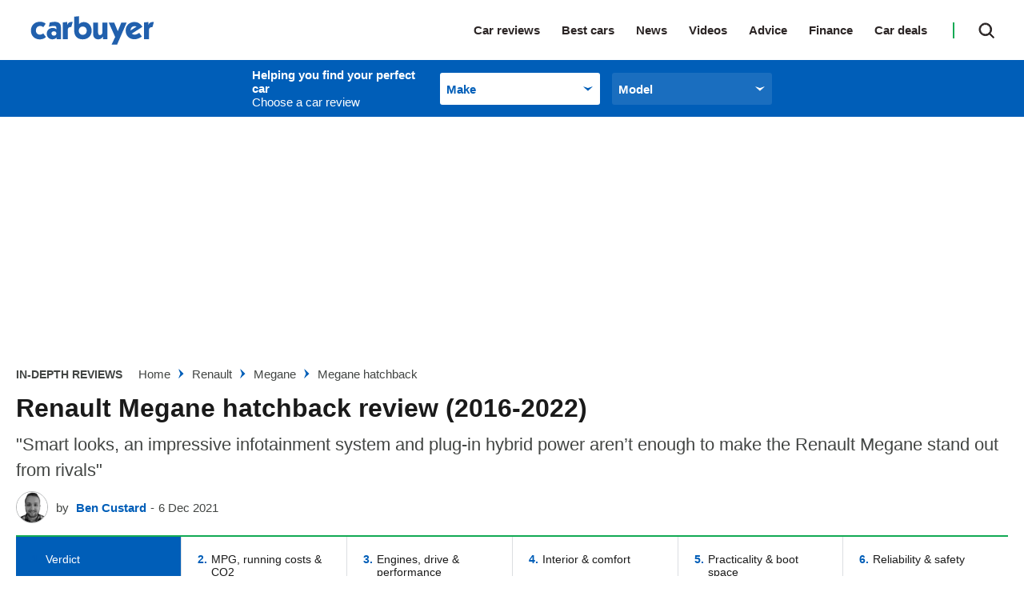

--- FILE ---
content_type: text/html; charset=utf-8
request_url: https://www.carbuyer.co.uk/renault/megane/151477/renault-megane-hatchback-review-2016-2022
body_size: 92583
content:
<!doctype html>
<html lang="en" class="no-js"><head><link data-rh="true" rel="preload" as="style" href="/fonts/fonts.css"/><link data-rh="true" rel="stylesheet" href="/fonts/fonts.css" media="print"/><link data-rh="true" rel="apple-touch-icon" href="/public/logo-carbuyer-square.png"/><link data-rh="true" href="https://www.carbuyer.co.uk/renault/megane/151477/renault-megane-hatchback-review-2016-2022" rel="canonical"/><script>
          !function () { var e = function () { var e, t = "__tcfapiLocator", a = [], n = window; for (; n;) { try { if (n.frames[t]) { e = n; break } } catch (e) { } if (n === window.top) break; n = n.parent } e || (!function e() { var a = n.document, r = !!n.frames[t]; if (!r) if (a.body) { var i = a.createElement("iframe"); i.style.cssText = "display:none", i.name = t, a.body.appendChild(i) } else setTimeout(e, 5); return !r }(), n.__tcfapi = function () { for (var e, t = arguments.length, n = new Array(t), r = 0; r < t; r++)n[r] = arguments[r]; if (!n.length) return a; if ("setGdprApplies" === n[0]) n.length > 3 && 2 === parseInt(n[1], 10) && "boolean" == typeof n[3] && (e = n[3], "function" == typeof n[2] && n[2]("set", !0)); else if ("ping" === n[0]) { var i = { gdprApplies: e, cmpLoaded: !1, cmpStatus: "stub" }; "function" == typeof n[2] && n[2](i) } else a.push(n) }, n.addEventListener("message", (function (e) { var t = "string" == typeof e.data, a = {}; try { a = t ? JSON.parse(e.data) : e.data } catch (e) { } var n = a.__tcfapiCall; n && window.__tcfapi(n.command, n.version, (function (a, r) { var i = { __tcfapiReturn: { returnValue: a, success: r, callId: n.callId } }; t && (i = JSON.stringify(i)), e.source.postMessage(i, "*") }), n.parameter) }), !1)) }; "undefined" != typeof module ? module.exports = e : e() }();
        </script><script>
        window.dataLayer = window.dataLayer ? window.dataLayer : [];

        window._sp_ = {
          config: {
            accountId: 145,
            baseEndpoint: 'https://cb-mms.carbuyer.co.uk',
            targetingParams: {
              type: 'GDPR'
            },
            events: {
              onMessageReady: function () {
                dataLayer.push({
                  'event': 'cmp-event',
                  'cmp-eventType': 'onMessageReady'
                });
              },
              onMessageChoiceSelect: function (choice_id, choice_type_id) {
                dataLayer.push({
                  'event': 'cmp-event',
                  'cmp-eventType': 'onMessageChoiceSelect',
                  'cmp-choice_id': choice_id,
                  'cmp-choice_type_id': choice_type_id
                });
              },
              onPrivacyManagerAction: function (pmData) {
                dataLayer.push({
                  'event': 'cmp-event',
                  'cmp-eventType': 'onPrivacyManagerAction',
                  'cmp-pmData': pmData
                });
              },
              onMessageChoiceError: function (err) {
                dataLayer.push({
                  'event': 'cmp-event',
                  'cmp-eventType': 'onMessageChoiceError',
                  'cmp-err': err
                });
              },
              onConsentReady: function (consentUUID, euconsent) {
                dataLayer.push({
                  'event': 'cmp-event',
                  'cmp-eventType': 'onConsentReady',
                  'cmp-consentUUID': consentUUID,
                  'cmp-euconsent': euconsent
                });
              },
              onPMCancel: function () {
                dataLayer.push({
                  'event': 'cmp-event',
                  'cmp-eventType': 'onPMCancel'
                });
              },
              onMessageReceiveData: function (data) {
                dataLayer.push({
                  'event': 'cmp-event',
                  'cmp-eventType': 'onMessageReceiveData',
                  'cmp-data': JSON.stringify(data)
                });
              },
              onSPPMObjectReady: function () {
                dataLayer.push({
                  'event': 'cmp-event',
                  'cmp-eventType': 'onSPPMObjectReady'
                });
              }
            }
          }
        }
      </script><script async="" src="https://cb-mms.carbuyer.co.uk/wrapperMessagingWithoutDetection.js" type="text/javascript"></script><script>
        (() => {
          const htmlElement = document.getElementsByTagName('html');
          if (htmlElement && htmlElement.length) {
            htmlElement[0].classList.replace('no-js', 'js');
          }
        })();
        </script><meta charSet="utf-8"/><meta name="viewport" content="width=device-width,minimum-scale=1,initial-scale=1"/><meta name="theme-color" content="#fff"/><style data-chunk="main">.polaris__owner-review--collapse p{font-weight:700;margin:0}.polaris__owner-summary .polaris__owner-summary--common-problems ul a{color:#005eb8}.polaris__owner-summary{margin:0 0 30px;padding:0}.polaris__owner-summary .polaris__owner-summary--reviews-container{border-top:1px solid #e4e4e4;display:block;margin:0;padding-top:20px}@media (min-width:48em){.polaris__owner-summary .polaris__owner-summary--reviews-container{display:flex;margin:0}}@media (min-width:64em){.polaris__owner-summary .polaris__owner-summary--reviews-container{margin:0}}.polaris__owner-summary .polaris__owner-summary--section-title{font-style:normal;font-weight:400}.polaris__owner-summary .polaris__owner-summary--reviews-list{line-height:14px;list-style:none;margin:0;padding:0}.polaris__owner-summary .polaris__owner-summary--common-problems ul{font-size:14.008px;font-style:normal;font-weight:400;line-height:24px;list-style:none;margin:0;padding:0}.polaris__owner-summary .polaris__owner-summary--common-problems ul li span{font-weight:700}@media (max-width:47.99em){.polaris__owner-summary .polaris__owner-summary--common-problems{font-size:14px;line-height:17px}}.polaris__owner-summary .polaris__owner-summary--review{display:inline-block;font-size:15px;font-style:normal;font-weight:600;line-height:25px}.polaris__owner-summary .polaris__owner-summary--review-count-text{font-size:12px;font-weight:400;line-height:15px}.polaris__owner-summary .polaris__owner-summary--rating{display:inline-block;margin-right:10px}.polaris__owner-summary a,.polaris__owner-summary a:active,.polaris__owner-summary a:focus,.polaris__owner-summary a:hover{-webkit-text-decoration:none;text-decoration:none}.polaris__owner-summary .polaris__owner-summary--reviews-title{display:flex;justify-content:space-between}.polaris__owner-summary .polaris__owner-summary--reviews-title .polaris__image{max-height:43px;max-width:100px}.polaris__owner-summary--details-summary{display:flex;flex-direction:column}.polaris__owner-summary--recommendation,.polaris__owner-summary--recommendation-notrecommended{background-color:#f3f3f3;margin:10px 0}@media (min-width:48em){.polaris__owner-summary--recommendation,.polaris__owner-summary--recommendation-notrecommended{margin:0 0 20px;padding:3px 5px}.polaris__owner-summary--recommendation img,.polaris__owner-summary--recommendation-notrecommended img{height:36px;margin-top:-5px;width:36px}}.polaris__owner-summary--recommendation-percent,.polaris__owner-summary--recommendation-percent-notrecommended{font-size:15px;font-style:normal;font-weight:700;line-height:34px;margin-right:3px}@media (min-width:48em){.polaris__owner-summary--recommendation-percent,.polaris__owner-summary--recommendation-percent-notrecommended{font-size:19.992px}}.polaris__owner-summary--recommendation-percent{color:#2dbf65}.polaris__owner-summary--recommendation-percent-notrecommended{color:#dc3c46}.polaris__owner-summary--recommendation-text{color:#1a1a1a;font-size:12px;font-style:normal;font-weight:400;line-height:34px}@media (min-width:48em){.polaris__owner-summary--recommendation-text{font-size:18px}.polaris__owner-review--header{display:flex;justify-content:space-between;margin:0}}.polaris__owner-review--recommended svg{display:inline-block;fill:#12aa54;height:20px;margin:0 10px 0 0;width:20px}.polaris__owner-review--details{gap:10px;grid-template-columns:repeat(2,1fr);margin:10px}.polaris__owner-review--reviews{border:1px solid #ddd}.polaris__owner-review--single .polaris__rating--stars{margin:0 0 0 15px}.polaris__owner-review--single .polaris__rating--stars svg{max-height:16px;max-width:16px}.polaris__owner-review--single .polaris__rating--stars .widget-ratings[title="0 Stars"]{display:none!important}.polaris__owner-review{margin:0 0 30px}@media (max-width:47.99em){.polaris__owner-review{box-shadow:0 1px 3px rgba(0,0,0,.161)}}.polaris__owner-review--review-info{background-color:#f3f3f3;padding:10px 40px;text-align:center}@media (max-width:47.99em){.polaris__owner-review--review-info{display:flex;padding:20px}}.polaris__owner-review--review-info .polaris__rating{background-color:#fff;box-shadow:0 3px 6px rgba(0,0,0,.161)}.polaris__owner-review--review-info .polaris__rating .polaris__rating--text{font-style:italic;font-weight:700;margin-bottom:0;margin-top:-12px;text-transform:uppercase}.polaris__owner-review--review-info .polaris__owner-review--owner-info{font-size:12px;line-height:15px;margin-bottom:0;margin-top:5px}@media (max-width:47.99em){.polaris__owner-review--review-info .polaris__owner-review--owner-info{align-self:center;margin-left:10px}}.polaris__owner-review--review-info .polaris__owner-review--owner-info p{margin:0}.polaris__owner-review--recommended{align-items:center;color:#424543;display:flex;font-size:15px;line-height:25px;margin:0 0 20px}.polaris__owner-review--header{border:1px solid #ddd;border-bottom:2px dotted #343a40;margin:0 0 10px}@media (min-width:48em){.polaris__owner-review--header{display:flex;margin:0}}.polaris__owner-review--header .polaris__heading{color:#1a1a1a;font-size:21.998px;font-weight:700;line-height:32px}.polaris__owner-review--car-details-heading{font-size:17px;font-weight:700;line-height:32px;margin:0;text-transform:uppercase}.polaris__owner-review--car-details{display:grid;flex-grow:1;height:100%;margin:10px}@media (max-width:47.99em){.polaris__owner-review--car-details{margin:20px}}.polaris__owner-review--details{display:flex;justify-content:space-between}@media (max-width:47.99em){.polaris__owner-review--details{display:grid;grid-gap:10px;gap:10px;grid-template-columns:repeat(2,1fr);margin:0}}.polaris__owner-review--details-single{flex:0 1 auto;min-width:30px}.polaris__owner-review--label{color:#2b2525;font-size:23.32304273px;font-style:italic;line-height:35px;margin:0}.polaris__owner-review--value{color:#12aa54;font-size:23.32304273px;line-height:35px;max-width:100px}.polaris__owner-review--vertical-rule:not(:last-of-type){border-left:2px dotted #343a40;height:100%}.polaris__owner-review--vertical-rule:last-of-type{display:none}@media (max-width:47.99em){.polaris__owner-review--vertical-rule{display:none}}.polaris__owner-review--reviews{border-top:hidden;display:grid;padding:15px 20px}@media (min-width:48em){.polaris__owner-review--reviews{padding:20px 30px}}.polaris__owner-review--review-content--closed{-webkit-box-orient:vertical;display:-webkit-box;-webkit-line-clamp:4;margin-bottom:20px;max-height:110px;overflow:hidden}.polaris__owner-review--collapse{border:hidden;cursor:pointer;margin:auto}.polaris__owner-review--single{margin:0 0 20px}.polaris__owner-review--single .polaris__rating--label{color:#2b2525;display:inline-block;font-size:23.32304273px;font-style:italic;font-weight:700;line-height:35px}.polaris__owner-review--single .polaris__rating--stars{display:none}.polaris__owner-review--single .polaris__rating--extra{font-size:15px;line-height:25px}.polaris__accent-text{color:#005eb8}.polaris__review-block-title{font-weight:700;margin:0;text-transform:uppercase}.polaris__owner-form--modal-footer{justify-content:space-around}.polaris__owner-form--modal-body,.polaris__owner-form--modal-header{display:flex;flex-direction:column;justify-content:space-around}.polaris__owner-form--modal-header{align-items:center;box-shadow:0 3px 6px #000;width:100%}.polaris__owner-form--modal-header .polaris__owner-form--header-logo{max-width:215px;padding:20px 0}.polaris__owner-form--modal-body{align-items:center;padding:20px 20px 100px}.polaris__owner-form--modal-footer{background-color:#f0f0f0;border-top:1px solid #535066;display:flex;flex-direction:column;font-size:14px;line-height:20px;padding:40px 0}@media (max-width:47.99em){.polaris__owner-form--modal-footer{padding:20px 0}}.polaris__owner-form--modal-footer p{padding:0 25%}@media (max-width:47.99em){.polaris__owner-form--modal-footer p{padding:0 5%}}.polaris__owner-form--dp-logo{margin:10px 0}.polaris__owner-form--title{font-size:21.998px;line-height:28px;margin:10px 0}.polaris__owner-form-description{font-size:14px;line-height:24px;margin:10px 0;text-align:center;width:30%}@media (max-width:47.99em){.polaris__owner-form-description{width:90%}}.polaris__owner-form--modal{background:#fff;border-radius:4px;height:100%;overflow-y:scroll;width:100%}.polaris__owner-form--modal .polaris__owner-form--modal--close.polaris__button{background-color:transparent;background-image:url([data-uri]);background-position:50%;background-repeat:no-repeat;position:absolute;right:10px;top:10px}.polaris__owner-form--modal .polaris__owner-form--modal--close.polaris__button:hover{background-color:transparent}.polaris__owner-form--form-input{display:flex;flex-direction:column}.polaris__owner-form--form-input .polaris__owner-form--input{border-radius:4px;height:40px;width:335px}.polaris__owner-form--form-input .polaris__owner-form--input-long{border:1px solid #1c1836;border-radius:4px;height:90px;width:690px}@media (max-width:47.99em){.polaris__owner-form--form-input .polaris__owner-form--input-long{width:335px}}.polaris__owner-form--form-input .polaris__owner-form--input-score{border:1px solid #1c1836;border-radius:4px;height:40px;width:170px}.polaris__owner-form--form-input .polaris__owner-form--input-radio{height:20px;width:20px}.polaris__owner-form--input-container input[type],.polaris__owner-form--input-container input[type]:focus,.polaris__owner-form--input-container input[type]:invalid{border:1px solid #1c1836;border-radius:4px}.polaris__owner-form--input-container span{margin-right:20px}.polaris__owner-form--label-container{display:flex;justify-content:space-between}.polaris__owner-form--car-details,.polaris__owner-form--user-details{display:grid;grid-gap:0 20px;gap:0 20px;grid-template-columns:repeat(2,1fr);margin-bottom:35px}@media (max-width:47.99em){.polaris__owner-form--car-details,.polaris__owner-form--user-details{grid-template-columns:1fr}}.polaris__owner-form--review-details{display:flex;flex-direction:column;gap:20px;margin-bottom:35px}.polaris__owner-form--submit{height:50px;width:335px}.polaris__owner-form--submit-wrapper{display:flex;justify-content:space-around}.polaris__completed-form--overlay,.polaris__owner-form--modal-overlay{align-items:center;bottom:0;display:flex;justify-content:space-around;left:0;position:fixed;right:0;top:0;z-index:9999}.polaris__owner-form--modal-overlay{background-color:hsla(0,0%,100%,.8)}.polaris__completed-form{background:#fff;height:664px;width:480px}@media (min-width:48em){.polaris__completed-form{border-radius:4px;padding:40px 66px 20px}}.polaris__completed-form--header img{max-height:51px;max-width:174px}.polaris__completed-form--footer{display:flex;justify-content:space-around}.polaris__completed-form--footer .polaris__completed-form--close.polaris__button{background:0 0;font-weight:400;height:40px;margin:-5px}@media (min-width:48em){.polaris__completed-form--footer .polaris__completed-form--close.polaris__button{margin:20px 0}}.polaris__completed-form--footer .polaris__completed-form--close.polaris__button:hover{background:0 0}.polaris__completed-form--footer .polaris__completed-form--close.polaris__button img{height:18px;width:18px}.polaris__completed-form--dp-survey h6{font-family:Barlow,sans-serif;font-size:18px;font-weight:700;line-height:22px;margin:10px 20px}.polaris__modal--overlay.polaris__completed-form--overlay{background-color:rgba(0,0,0,.8)}.polaris__vrm-input,.polaris__vrm-input--form-input{display:flex;flex-direction:column}.polaris__vrm-input--form-input .polaris__vrm-input--label-help{font-weight:300}.polaris__vrm-input--form-input .polaris__vrm-input--label-help-hide{display:none}.polaris__vrm-input--form-input .polaris__vrm-input--label-error{font-weight:300}.polaris__vrm-input--form-input .polaris__vrm-input--label-error-hide{display:none}.polaris__vrm-input--form-input .polaris__vrm-input--input{border-radius:4px;height:40px;width:335px}.polaris__vrm-input--form-input .polaris__vrm-input--input-invalid{background-color:rgba(204,0,0,.102);border:1px solid #c00}.polaris__user-conf,.polaris__user-conf--invalid{display:flex;flex-direction:column;margin-top:10px;padding:12px}.polaris__user-conf{background-color:#fff;border:1px solid #000}.polaris__user-conf p,.polaris__user-conf--invalid p{font-size:16px;line-height:18px}.polaris__user-conf .polaris__user-conf--model{font-size:14px;line-height:14px;margin:2px}.polaris__user-conf .polaris__user-conf--details{font-size:12px;font-weight:300;line-height:14px}.polaris__user-conf .polaris__user-conf--confirm{margin:0 0 10px}.polaris__user-conf--invalid{background-color:rgba(204,0,0,.102);border:1px solid #c00}.polaris__user-conf--invalid .polaris__user-conf--problem{font-size:18px;line-height:22px;margin:5px 0}.polaris__user-conf--invalid .polaris__user-conf--problem img{height:18px;margin-bottom:4px;width:18px}.polaris__user-conf--invalid .polaris__user-conf--details{font-size:12px;font-weight:700;line-height:18px;margin:0}.polaris__user-conf--hidden{display:none}.polaris__user-conf--vrm{background-color:#fcec34;border:1px solid #000;height:24px;padding:0 10px}.polaris__user-conf--buttons{display:flex}.polaris__user-conf--buttons .polaris__button.polaris__user-conf--conf-button,.polaris__user-conf--buttons .polaris__button.polaris__user-conf--reenter-button{border:1px solid #000;border-radius:4px;height:30px;margin-right:10px;min-width:50px;padding:0 10px}.polaris__completed-form--header{align-items:center;display:flex;justify-content:space-evenly;margin:20px 0}@media (max-width:47.99em){.polaris__completed-form--header{flex-direction:column;margin:0}.polaris__completed-form--header .polaris__completed-form--cb-logo{box-shadow:0 3px 6px #000;display:flex;justify-content:space-around;margin-bottom:20px;padding:20px;width:100%}.polaris__completed-form--header .polaris__completed-form--cb-logo img{max-height:32px}}.polaris__completed-form--body{align-items:center;display:flex;flex-direction:column;text-align:center}.polaris__completed-form--body h3{font-size:28px;line-height:34px;margin:10px 0}.polaris__completed-form--body p{font-size:14px;line-height:18px}@media (max-width:47.99em){.polaris__completed-form--body{margin:0 10px}.polaris__completed-form--body h3{font-size:22px;line-height:27px}.polaris__completed-form--body p{padding:0 20px}}.polaris__completed-form--dp-survey{border-radius:4px;box-shadow:0 3px 6px #000;padding:10px 20px}.polaris__completed-form--dp-survey p{font:14px/18px Barlow,sans-serif;letter-spacing:0;margin-bottom:10px}.polaris__completed-form--dp-survey img.polaris__complete-form--dp-img{height:68%;width:68%}.polaris__completed-form--dp-survey .polaris__dp-survey--cta.polaris__button{border-radius:4px;font:700 15px/18px Barlow,sans-serif;margin-bottom:10px;text-transform:uppercase}.polaris__completed-form--overlay{background-color:rgba(0,0,0,.8)}.polaris__owner-review--collapse p{font-size:14px}.polaris__or-rating-card{margin:0;padding:0 0 30px}.polaris__or-rating-card .polaris__or-rating-card--meta{border:1px solid #ddd;border-left:0;border-right:0;border-top:1px solid #ddd;color:#1a1a1a;display:block;font-size:15px;letter-spacing:-.3px;line-height:25px;padding:20px}@media (max-width:47.99em){.polaris__or-rating-card .polaris__or-rating-card--meta{margin-left:-20px;margin-right:-20px;width:calc(100% + 40px)}}@media (min-width:48em){.polaris__or-rating-card .polaris__or-rating-card--meta{border:1px solid #ddd;display:block;grid-gap:45px;padding:0}}.polaris__or-rating-card .polaris__or-rating-card--section-container{display:block;grid-gap:20px;grid-template-columns:90px auto;margin-bottom:10px}@media (min-width:48em){.polaris__or-rating-card .polaris__or-rating-card--section-container{grid-template-columns:100px auto;margin-bottom:0}}.polaris__footer--navigation ul,.polaris__or-rating-card .polaris__or-rating-card--rating-container ul,.polaris__or-rating-card .polaris__or-rating-card--section-container ul{list-style-type:none;margin:0;padding:0}.polaris__or-rating-card .polaris__or-rating-card--row{display:block;grid-gap:20px;grid-template-columns:1fr;margin:0}@media (min-width:48em){.polaris__or-rating-card .polaris__or-rating-card--row{grid-template-columns:repeat(2,1fr)}}.polaris__or-rating-card .polaris__or-rating-card--row:last-child{margin:0}.polaris__or-rating-card .polaris__or-rating-card--label,.polaris__or-rating-card .polaris__rating--label,.polaris__or-rating-card .polaris__verdict-extra--label{color:#1a1a1a;font-size:17.986px;font-weight:600;line-height:28px;margin:0 0 5px;text-align:left;text-transform:capitalize}.polaris__or-rating-card .polaris__or-rating-card--label svg,.polaris__or-rating-card .polaris__rating--label svg,.polaris__or-rating-card .polaris__verdict-extra--label svg{fill:#1a1a1a;height:24px;width:24px}.polaris__or-rating-card .polaris__or-rating-card--price{color:#222a32;font-size:16px;font-weight:700;line-height:25px}@media (min-width:48em){.polaris__or-rating-card .polaris__or-rating-card--price{line-height:24px}}.polaris__or-rating-card .polaris__or-rating-card--price .polaris__price--post,.polaris__or-rating-card .polaris__or-rating-card--price .polaris__price--prefix{color:#1a1a1a;font-style:italic;font-weight:400}.polaris__or-rating-card .polaris__or-rating-card--price-container .polaris__or-rating-card--label,.polaris__or-rating-card .polaris__or-rating-card--price-container .polaris__verdict-extra--label{text-align:left}.polaris__or-rating-card .polaris__rating--text{color:#1a1a1a;font-size:15px;font-weight:400;line-height:25px;margin:0 0 10px}.-is-search-open .polaris__header--search input.polaris__input,.polaris__header--navigation li,.polaris__or-rating-card .polaris__or-rating-card--ctas,.polaris__or-rating-card .polaris__or-rating-card--submit-rating-cta{display:block}@media (min-width:48em){.polaris__or-rating-card .polaris__or-rating-card--ctas,.polaris__or-rating-card .polaris__or-rating-card--submit-rating-cta{display:flex;flex-direction:row}}.polaris__or-rating-card .polaris__or-rating-card--ctas a,.polaris__or-rating-card .polaris__or-rating-card--ctas button,.polaris__or-rating-card .polaris__or-rating-card--submit-rating-cta a,.polaris__or-rating-card .polaris__or-rating-card--submit-rating-cta button{background:#fff;border:2px solid #005eb8;border-radius:25px;color:#005eb8;display:block;flex:1 0;font-size:14px;font-weight:700;line-height:1;margin:0 0 10px;padding:16px;text-align:center;-webkit-text-decoration:none;text-decoration:none;text-transform:none}@media (min-width:48em){.polaris__or-rating-card .polaris__or-rating-card--ctas a,.polaris__or-rating-card .polaris__or-rating-card--ctas button,.polaris__or-rating-card .polaris__or-rating-card--submit-rating-cta a,.polaris__or-rating-card .polaris__or-rating-card--submit-rating-cta button{margin-left:10px}.polaris__or-rating-card .polaris__or-rating-card--ctas a:first-child,.polaris__or-rating-card .polaris__or-rating-card--ctas button:first-child,.polaris__or-rating-card .polaris__or-rating-card--submit-rating-cta a:first-child,.polaris__or-rating-card .polaris__or-rating-card--submit-rating-cta button:first-child{margin-left:0}}.polaris__or-rating-card .polaris__or-rating-card--ctas a:hover,.polaris__or-rating-card .polaris__or-rating-card--ctas button:hover,.polaris__or-rating-card .polaris__or-rating-card--submit-rating-cta a:hover,.polaris__or-rating-card .polaris__or-rating-card--submit-rating-cta button:hover{background:#fff;border-color:#01519c;color:#01519c;-webkit-text-decoration:none;text-decoration:none}.polaris__or-rating-card .polaris__or-rating-card--cta-spaceholder{height:20px}.polaris__or-rating-card .polaris__rating--extra{font-weight:700}.polaris__header--product-selector--wrapper .polaris__select .polaris__control .polaris__placeholder,.polaris__header--product-selector--wrapper .polaris__select .polaris__control:hover .polaris__placeholder{color:#005eb8}.polaris__header{background:#fff;position:relative;top:0;z-index:99}@media (max-width:47.99em){.-menu-open .polaris__header{height:100vh}}.polaris__header--logo{width:160px}@media (max-width:47.99em){.polaris__header--logo{left:50%;position:absolute;transform:translateX(-50%)}}@media (min-width:48em){.polaris__header--logo{margin:0;width:100px}}@media (min-width:64em){.polaris__header--logo{width:175px}}@media (min-width:78.75em){.polaris__header--logo{width:190px}}.polaris__header--logo img{display:block;height:38px;margin:0 auto;position:relative;width:175px;z-index:19}.-is-search-open .polaris__header--logo{display:none}@media (min-width:48em){.-is-search-open .polaris__header--logo{display:block}}.polaris__header--inner{align-items:center;display:flex;height:60px;justify-content:space-between;margin:0 auto;max-width:1300px;padding:0 20px;position:relative;width:100%}@media (min-width:48em){.polaris__header--inner{height:75px;padding:0 10px}}@media (min-width:64em){.polaris__header--inner{padding:0 20px}}@media (max-width:47.99em){.polaris__header--inner.-is-search-open{padding:0}.polaris__header--inner.-is-search-open:after{background-color:rgba(26,26,26,.29);content:"";height:100%;left:0;position:fixed;top:0;width:100%;z-index:-1}}.polaris__header--menu-button.polaris__button{background:url([data-uri]) no-repeat 50%;background-size:contain;border:0;border-radius:0;cursor:pointer;height:28px;left:20px;outline:0;padding:0;position:absolute;text-indent:-9999em;top:16px;transition:none;width:28px}@media (min-width:48em){.polaris__header--menu-button.polaris__button{display:none}}.polaris__header--menu-button.polaris__button:hover{background-color:transparent}.-is-menu-open .polaris__header--menu-button.polaris__button{background:url([data-uri]) no-repeat 50%;background-size:contain;height:33px;left:15px;width:33px}@media (max-width:47.99em){.-is-search-open .polaris__header--menu-button.polaris__button{display:none}}.polaris__header--navigation-search{align-items:center;display:flex;justify-content:flex-end}@media (max-width:47.99em){.polaris__header--navigation-search{width:100%}}@media (min-width:48em){.-is-search-open .polaris__header--navigation-search{width:75%}}@media (min-width:64em){.-is-search-open .polaris__header--navigation-search{width:80%}}.polaris__header--navigation{background:#fff;border-top:1px solid #3c4550;display:none;font-size:23.32304273px;font-weight:600;left:0;list-style-type:none;margin:auto;max-height:550px;overflow:scroll;position:absolute;top:60px;width:100%;z-index:10}@media (min-width:48em){.polaris__header--navigation{border-top:0;display:block;font-size:14px;height:100%;left:auto;max-height:none;overflow:visible;position:static;top:0;width:auto}}@media (min-width:64em){.polaris__header--navigation{font-size:15px}}@media (max-width:47.99em){.polaris__header--navigation:first-of-type{padding-top:5px}.-is-menu-open .polaris__header--navigation{display:block;height:100vh}}.polaris__header--navigation ul:not(.-sub-menu-list){margin:5px 0 0;padding:0}@media (min-width:48em){.polaris__header--navigation ul:not(.-sub-menu-list){margin:0}.polaris__header--navigation li{display:inline-block}}.polaris__header--navigation a,.polaris__header--navigation li>span:not(.polaris__navigation--item-icon){color:#2b2525;cursor:pointer;display:block;margin:0;padding:9px 20px;position:relative;-webkit-text-decoration:none;text-decoration:none}@media (min-width:48em){.polaris__header--navigation a,.polaris__header--navigation li>span:not(.polaris__navigation--item-icon){border-bottom:0;padding:17px 8px}}@media (min-width:64em){.polaris__header--navigation a,.polaris__header--navigation li>span:not(.polaris__navigation--item-icon){padding:15px 27px 15px 0}}.polaris__header--navigation a span,.polaris__header--navigation li>span:not(.polaris__navigation--item-icon) span{border-bottom:0}.polaris__header--navigation a:hover,.polaris__header--navigation li>span:not(.polaris__navigation--item-icon):hover{-webkit-text-decoration:none;text-decoration:none}@media (min-width:48em){.polaris__header--navigation a:hover,.polaris__header--navigation li>span:not(.polaris__navigation--item-icon):hover{color:#005eb8;opacity:1}}.polaris__header--navigation a:hover svg,.polaris__header--navigation li>span:not(.polaris__navigation--item-icon):hover svg{fill:#005eb8}.polaris__header--navigation a.-is-active,.polaris__header--navigation a.-is-emphasized,.polaris__header--navigation li>span:not(.polaris__navigation--item-icon).-is-active,.polaris__header--navigation li>span:not(.polaris__navigation--item-icon).-is-emphasized{color:#005eb8}@media (min-width:48em){.polaris__header--navigation a span,.polaris__header--navigation li>span:not(.polaris__navigation--item-icon) span{border-bottom:0}.polaris__header--navigation li.-no-link{padding-right:8px}}@media (min-width:64em){.polaris__header--navigation li.-no-link{padding-right:27px}}.polaris__header--navigation .-has-sub-menu>span,.polaris__header--navigation li.-no-link>span{display:inline-block}.polaris__header--navigation li.-no-link>span:not(.polaris__navigation--item-icon){padding-right:0}.polaris__header--navigation .-has-sub-menu a{opacity:1}.polaris__header--navigation a.-is-external{position:relative}.polaris__header--navigation a.-is-external:after{background:url([data-uri]) no-repeat 50%;background-size:10px;content:"";display:inline-block;height:10px;margin-left:10px;width:10px}@media (min-width:48em){.polaris__header--navigation a.-is-external:after{display:none}.polaris__header--navigation a.-is-external:hover:after{display:block;margin-left:0;position:absolute;right:-2px;top:calc(50% + 2px);transform:translateY(-50%)}}@media (min-width:64em){.polaris__header--navigation a.-is-external:hover:after{right:14px}}.-is-search-open .polaris__header--navigation{display:none}@media (max-width:47.99em){.polaris__header--navigation .-is-open>a{color:#005eb8}.polaris__header--navigation .-sub-menu a{padding:9px 20px 9px 40px}}.polaris__header--navigation .-sub-menu-list{margin:0;padding:0}.polaris__header--search-button.polaris__button{background:url([data-uri]) no-repeat;background-position:50%;background-size:20px 20px;border:0;border-radius:0;color:#424543;cursor:pointer;height:20px;padding:0;transition:none;width:20px}@media (min-width:48em){.polaris__header--search-button.polaris__button{height:40px;position:relative;right:0;width:30px}}@media (min-width:64em){.polaris__header--search-button.polaris__button{display:block;height:41px;width:54px}}.polaris__header--search-button.polaris__button:hover{background:url([data-uri]) no-repeat;background-position:50%;background-size:20px 20px}@media (min-width:48em){.polaris__header--search-button.polaris__button:hover{background-color:transparent;border-color:#fff}}.polaris__header--search-button.polaris__button:focus{outline:0}.-is-menu-open .polaris__header--search-button.polaris__button,.-is-search-open .polaris__header--search:before{display:none}@media (min-width:48em){.-is-menu-open .polaris__header--search-button.polaris__button{display:block}}.-is-search-open .polaris__header--search-button.polaris__button{background:url([data-uri]) no-repeat 50%;background-position:50%;border:0}@media (max-width:47.99em){.-is-search-open .polaris__header--search-button.polaris__button{background-image:url([data-uri]);position:absolute;right:20px;top:50%;transform:translateY(-50%)}}.polaris__header--search{align-items:center;display:flex;justify-content:flex-end;margin-left:0;position:relative}@media (min-width:48em){.polaris__header--search{height:40px;margin:0 0 0 20px;top:0;width:auto}}@media (min-width:64em){.polaris__header--search{height:41px}}@media (min-width:48em){.polaris__header--search:before{background-color:#12aa54;content:"";display:block;height:20px;left:-15px;position:absolute;top:50%;transform:translateY(-50%);width:2px}}.-is-search-open .polaris__header--search{width:100%}@media (min-width:48em){.-is-search-open .polaris__header--search{width:90%}}@media (min-width:64em){.-is-search-open .polaris__header--search{width:75%}}.polaris__header--search .polaris__search--form{align-items:center;display:flex}.polaris__header--search .polaris__search{display:none;position:relative;width:100%}.-is-search-open .polaris__header--search .polaris__search{display:block}.polaris__footer--extra .polaris__subscription:after,.polaris__footer--extra .polaris__subscription:before,.polaris__header--search .polaris__search .polaris__button{display:none}.polaris__header--search input.polaris__input{-webkit-appearance:none;background:#005eb8;border:1px solid #005eb8;border-radius:0;box-sizing:border-box;color:#fff;display:block;font-family:Lato,Arial fallback,Tahoma,Helvetica,sans-serif;font-size:16px;font-weight:700;line-height:25px;min-height:60px;padding:0 20px;width:100%}@media (min-width:48em){.polaris__header--search input.polaris__input{background:#005eb8;font-size:15px;min-height:40px;width:calc(100% - 10px)}}@media (min-width:64em){.polaris__header--search input.polaris__input{min-height:41px;padding:8px 20px}}.polaris__header--search input.polaris__input:focus{-webkit-appearance:none;border-color:#005eb8;outline:0}.polaris__header--search input.polaris__input::-moz-placeholder{color:#fff}.polaris__header--search input.polaris__input::placeholder{color:#fff}.polaris__header--product-selector--wrapper{background-color:#005eb8}.polaris__header--product-selector--wrapper .polaris__product-selector{margin:0}@media (max-width:47.99em){.polaris__header--product-selector--wrapper .polaris__product-selector--inner{margin:0;max-width:none}}.polaris__header--product-selector--wrapper .polaris__select .polaris__control{background-color:transparent}@media (min-width:48em){.polaris__header--product-selector--wrapper .polaris__select .polaris__control{width:200px}}.polaris__header--product-selector--wrapper .polaris__select.polaris--is-disabled{background-color:#1a6ebf}.polaris__header--product-selector--wrapper .polaris__select.polaris--is-disabled div.polaris__placeholder{color:#fff}.polaris__header--product-selector--wrapper .polaris__select.polaris--is-disabled .polaris__control--is-disabled .polaris__dropdown-indicator:before{background-image:url([data-uri])}.polaris__header--subscribe{font-weight:700;position:absolute;right:20px;text-transform:uppercase;z-index:3}@media (min-width:48em){.polaris__header--subscribe{margin:0;position:relative;right:0}}@media (max-width:47.99em){.-is-menu-open .polaris__header--subscribe{display:none}}.polaris__header--subscribe .polaris__button{background-color:#dc3943;border-color:#dc3943;border-radius:0;display:block;font-size:13px;line-height:1;padding:6.5px 12px}@media (min-width:64em){.polaris__header--subscribe .polaris__button{font-size:14px;padding:13.5px 22px}}.polaris__header--subscribe .polaris__button:hover{background-color:#ca313a;color:#fff;-webkit-text-decoration:none;text-decoration:none}.polaris__navigation--item-icon svg{fill:#2b2525;height:6.5px;width:10.5px}.polaris__owner-review--owner-info{color:#525f6b}.polaris__owner-review--collapse{background-color:#fff}.polaris__owner-review--collapse .polaris__owner-review--collapse-close{color:#54606c}.polaris__owner-review--collapse .polaris__owner-review--collapse-readmore{color:#005eb8}.polaris__review-block-title{color:#343a40;font-size:17px;line-height:34px}.polaris__footer{background:#1a1a1a;margin:0;padding:10px 0;position:relative}.polaris__footer p{color:#1a1a1a;font-size:15px;line-height:25px;margin:0 0 30px}@media (min-width:48em){.polaris__footer .polaris__content{display:grid;grid-gap:20px;grid-template-columns:1fr 2fr 2fr}.polaris__footer .polaris__content.-footer-nav{grid-template-columns:2fr 1fr}}@media (min-width:64em){.polaris__footer .polaris__content{grid-template-columns:1fr 2fr 300px}.polaris__footer .polaris__content.-footer-nav{grid-template-columns:2fr 1fr}}.polaris__footer--row{padding:20px 0 30px}@media (min-width:64em){.polaris__footer--row{padding:25px 0 30px}}.polaris__footer--navigation{margin:0 0 30px}@media (min-width:48em){.polaris__footer--navigation{margin-bottom:0}.polaris__footer--navigation ul{display:grid;grid-column-gap:20px;grid-template-columns:repeat(2,1fr)}}@media (min-width:64em){.polaris__footer--navigation ul{grid-template-columns:repeat(3,.3fr)}}.polaris__footer--navigation li{display:block;margin:0 0 20px}.polaris__footer--navigation a{color:#fff;display:block;font-size:14px;font-weight:500;line-height:1;margin:0 10px 10px 0;text-transform:uppercase}.polaris__footer--extra .polaris__subscription{margin:0;width:100%}.polaris__footer--extra .polaris__subscription h2{color:#fff;font-size:21.998px;font-weight:700;line-height:27px;margin:0}.polaris__footer--extra .polaris__subscription .polaris__subscription--excerpt{color:hsla(0,0%,87%,.75);font-size:15px;line-height:25px;margin-bottom:20px}.polaris__footer--extra .polaris__subscription .polaris__link{background-color:#005eb8;border-color:transparent;border-radius:0;color:#fff;display:inline-block;font-size:16px;padding:0;text-align:center;-webkit-text-decoration:none;text-decoration:none;text-transform:uppercase;width:100%}.polaris__footer--extra .polaris__subscription .polaris__link:hover{background-color:#fff;border-color:transparent;color:#01519c}.polaris__footer--extra .polaris__subscription .polaris__link:active,.polaris__footer--extra .polaris__subscription .polaris__link:focus,.polaris__footer--extra .polaris__subscription .polaris__link:hover{outline:0}@media (min-width:48em){.polaris__footer--extra .polaris__subscription .polaris__link{width:auto}}@media (min-width:64em){.polaris__footer--extra .polaris__subscription .polaris__link{padding:0}}.polaris__footer--extra .polaris__subscription .polaris__subscription--container{background:0 0;display:block}.polaris__footer--social{align-items:center;display:flex;justify-content:space-between}@media (min-width:48em){.polaris__footer--social{justify-content:flex-end}}.polaris__footer--social a{align-items:center;background-color:transparent;border-radius:0;display:inline-flex;height:22px;justify-content:center;margin:0 0 0 30px;position:relative;width:22px}.polaris__footer--social a:before{align-items:center;color:#fff;display:flex;height:100%;justify-content:center;left:0;position:absolute;text-indent:0;top:0;width:100%}.polaris__footer--social a:hover .polaris__social--icon{background-color:transparent;opacity:1}.polaris__footer--social a .polaris__social--icon{background-color:transparent;opacity:.6}@media (min-width:48em){.polaris__footer--copyright{grid-column:span 2}}.polaris__footer--copyright p{color:#ddd;text-align:center}
/*# sourceMappingURL=styles-3999605a.css.map*/</style><style data-chunk="main">@-webkit-keyframes spin{to{-webkit-transform:rotate(1turn);transform:rotate(1turn)}}@keyframes spin{to{-webkit-transform:rotate(1turn);transform:rotate(1turn)}}@-webkit-keyframes dotPulseBefore{0%,60%,to{-webkit-box-shadow:9976.5px 0 0 -5px #005eb8;box-shadow:9976.5px 0 0 -5px #005eb8}30%{-webkit-box-shadow:9976.5px 0 0 2px #005eb8;box-shadow:9976.5px 0 0 2px #005eb8}}@keyframes dotPulseBefore{0%,60%,to{-webkit-box-shadow:9976.5px 0 0 -5px #005eb8;box-shadow:9976.5px 0 0 -5px #005eb8}30%{-webkit-box-shadow:9976.5px 0 0 2px #005eb8;box-shadow:9976.5px 0 0 2px #005eb8}}@-webkit-keyframes dotPulse{0%,60%,to{-webkit-box-shadow:9999px 0 0 -5px #005eb8;box-shadow:9999px 0 0 -5px #005eb8}30%{-webkit-box-shadow:9999px 0 0 2px #005eb8;box-shadow:9999px 0 0 2px #005eb8}}@keyframes dotPulse{0%,60%,to{-webkit-box-shadow:9999px 0 0 -5px #005eb8;box-shadow:9999px 0 0 -5px #005eb8}30%{-webkit-box-shadow:9999px 0 0 2px #005eb8;box-shadow:9999px 0 0 2px #005eb8}}@-webkit-keyframes dotPulseAfter{0%,60%,to{-webkit-box-shadow:10021.5px 0 0 -5px #005eb8;box-shadow:10021.5px 0 0 -5px #005eb8}30%{-webkit-box-shadow:10021.5px 0 0 2px #005eb8;box-shadow:10021.5px 0 0 2px #005eb8}}@keyframes dotPulseAfter{0%,60%,to{-webkit-box-shadow:10021.5px 0 0 -5px #005eb8;box-shadow:10021.5px 0 0 -5px #005eb8}30%{-webkit-box-shadow:10021.5px 0 0 2px #005eb8;box-shadow:10021.5px 0 0 2px #005eb8}}.polaris__anchor-block{display:initial}.polaris__image--wrapper .polaris__image--meta{padding:0 0 10px}.polaris__image--wrapper .polaris__image--meta .polaris__image--caption,.polaris__image--wrapper .polaris__image--meta figcaption{color:#1a1a1a;font-size:15px;font-weight:700;line-height:25px;margin:0}.polaris__image--wrapper .polaris__image--meta .polaris__image--credits{color:#1a1a1a;font-size:13px;font-style:normal;line-height:23px;margin:5px 0 10px}.imgScriptEnabled,.polaris__navigation button>span,.polaris__navigation button>svg{display:none}.polaris__breadcrumb{color:#1a1a1a;margin:0;padding:20px 0 10px}@media (min-width:48em){.polaris__breadcrumb{-webkit-box-align:center;-ms-flex-align:center;align-items:center;display:-webkit-box;display:-ms-flexbox;display:flex;margin:0}}.polaris__breadcrumb ul{-webkit-box-align:center;-ms-flex-align:center;align-items:center;display:-webkit-box;display:-ms-flexbox;display:flex;-ms-flex-wrap:wrap;flex-wrap:wrap;margin:10px 0 0;padding:0}@media (min-width:48em){.polaris__breadcrumb ul{margin:0;padding:0 20px 0 0}}@media (min-width:64em){.polaris__breadcrumb ul{-webkit-box-pack:center;-ms-flex-pack:center;justify-content:center}}.polaris__breadcrumb li{display:inline-block;font-size:15px;line-height:1;margin:0 10px 0 0;position:relative}@media (min-width:48em){.polaris__breadcrumb li{margin-bottom:0}}.polaris__breadcrumb li:after{content:url([data-uri]);display:inline-block;margin-left:15px}.polaris__breadcrumb li:last-of-type:after{display:none}.polaris__breadcrumb li a{color:#424543;padding:0;-webkit-text-decoration:none;text-decoration:none}.polaris__breadcrumb li a:focus,.polaris__breadcrumb li a:hover{color:#005eb8}.polaris__breadcrumb.-sponsored .polaris__breadcrumb--kicker{background-color:transparent}.polaris__breadcrumb .polaris__breadcrumb--kicker+ul,.polaris__breadcrumb .polaris__breadcrumb--title+ul{padding:0}@media (min-width:48em){.polaris__breadcrumb .polaris__breadcrumb--kicker+ul,.polaris__breadcrumb .polaris__breadcrumb--title+ul{padding:0 10px}}@media (min-width:64em){.polaris__breadcrumb .polaris__breadcrumb--kicker+ul,.polaris__breadcrumb .polaris__breadcrumb--title+ul{padding:0 20px}}.polaris__breadcrumb .polaris__breadcrumb--title+.polaris__breadcrumb--kicker{margin:10px 0}@media (min-width:48em){.polaris__breadcrumb .polaris__breadcrumb--title+.polaris__breadcrumb--kicker{margin:0 0 0 20px}}.polaris__breadcrumb--kicker{background-color:transparent;color:#424543;font-size:14px;font-weight:700;line-height:1;padding:0}.polaris__breadcrumb--title{font-family:Lato,Arial fallback,Tahoma,Helvetica,sans-serif;font-size:25.993px;font-weight:700;line-height:1;margin:0;text-transform:none}.polaris__iframe iframe{border:0;max-width:100%}.polaris__button,.polaris__button.-primary{background-color:#005eb8;border:2px solid transparent;border-radius:25px;color:#fff;cursor:pointer;font-family:inherit;font-size:16px;line-height:1;margin:0;padding:15px 25px;-webkit-transition:all .2s;transition:all .2s}.polaris__button.-primary:hover,.polaris__button:hover{background-color:#01519c}.polaris__button.-secondary{border:2px solid #1a1a1a;border-radius:25px;color:#1a1a1a;cursor:pointer;font-family:inherit;font-size:16px;line-height:1;margin:0;padding:13px 25px}.polaris__button.-secondary,.polaris__button.-secondary:hover{background-color:transparent}.polaris__button.-link{background:0 0;border:0;font-size:16px;line-height:1;margin:0;padding:0;-webkit-text-decoration:underline;text-decoration:underline}.polaris__button.-link,.polaris__button.-link:hover{color:#1a1a1a;cursor:pointer}.polaris__navigation .-has-sub-menu{position:relative}.polaris__navigation .-has-sub-menu a svg{fill:#2b2525;height:6.5px;width:10.5px}@media (min-width:48em){.polaris__navigation .-has-sub-menu:hover .-sub-menu{display:block}}.polaris__navigation .-sub-menu{background-color:#fff;border:0;-webkit-box-shadow:none;box-shadow:none;display:none;margin:0;min-width:200px;position:relative}@media (min-width:48em){.polaris__navigation .-sub-menu{left:0;position:absolute;top:calc(100% - 10px);z-index:99}}.polaris__navigation .-sub-menu a{border-top:0;color:#2b2525;padding:5px 20px}.polaris__navigation .-sub-menu a:hover{background-color:#f3f3f3;color:#005eb8}.polaris__navigation .-sub-menu[aria-hidden=true]{display:none}.polaris__hero--title span,.polaris__navigation .-sub-menu li,.polaris__navigation .-sub-menu[aria-hidden=false]{display:block}.polaris__navigation .-is-open .polaris__navigation--item-icon svg{-webkit-transform:rotate(-180deg);transform:rotate(-180deg)}.polaris__navigation--item-icon{border:0;display:inline-block;margin:0 0 0 10px}.polaris__ad.-empty-ad-slot .polaris__ad--label,.polaris__ad.-empty-ad-slot.-rendered-ad-slot,.polaris__navigation--heading{display:none}.polaris__ad{background-color:#fff;margin:0;min-height:0;padding:6.6666666667px 0 10px;text-align:center;width:100%}@media (min-width:48em){.polaris__ad{margin:0 auto;padding:6.6666666667px 0 10px}}@media (min-width:64em){.polaris__ad{padding:6.6666666667px 0 10px}}.polaris__ad.-full-width{background-color:#fff;border:0;left:50%;margin:0 -50vw;position:relative;right:50%;width:100vw}@media (min-width:48em){.polaris__ad.-full-width{margin:0 -50vw}}.polaris__ad.-mobile-sticky{bottom:0;left:0;margin:0 auto;padding:6.6666666667px 0 10px;position:fixed;right:0;width:100%;z-index:99}@media (min-width:48em){.polaris__ad.-mobile-sticky{background:0 0;display:none;height:0}}.polaris__ad.-no-background{background:0 0}@media (max-width:47.99em){.polaris__ad.-sidebar-ad{background-color:#fff;left:50%;margin:0 -50vw;position:relative;right:50%;width:100vw}}@media (min-width:48em){.polaris__ad.-sidebar-ad{background-color:#fff;border:1px solid #ddd;max-width:320px;padding:10px;position:sticky}}.polaris__ad.-native-ad{background:0 0;border:0;margin:0;padding:0}.polaris__ad.-empty-ad-slot{left:0;margin:0;padding:0;visibility:hidden;width:1px}.polaris__ad--label{color:#545454;font-size:10px;line-height:normal;padding:0 0 6.6666666667px;text-align:center;text-transform:none}@media (min-width:48em){.polaris__ad--label{font-size:12px;padding:0 0 6.6666666667px}}body:not(.amp-mode-touch){overflow-x:hidden}body:not(.amp-mode-touch) .polaris__app .polaris__footer{padding-bottom:157px}@media (min-width:48em){body:not(.amp-mode-touch) .polaris__app .polaris__footer{padding-bottom:inherit}}.polaris__app .polaris__footer .polaris__amp-ad{border:0;margin:0;padding:0}.polaris__app .polaris__footer .polaris__amp-ad amp-sticky-ad{background-color:#fff;color:#545454;font-size:10px;line-height:normal;padding:10px 0;text-align:center;text-transform:none}@media (min-width:48em){.polaris__app .polaris__footer .polaris__amp-ad amp-sticky-ad{font-size:12px}}.polaris__app .polaris__footer .polaris__amp-ad amp-sticky-ad .amp-sticky-ad-close-button{background-color:inherit;display:none}.polaris__app .polaris__footer .polaris__amp-ad amp-sticky-ad amp-sticky-ad-top-padding{background-color:inherit;display:block}div[id^=oop_]{position:absolute}.polaris__impression-ad,.polaris__react-player>div{left:0;position:absolute;top:0}.polaris__link.-skip-advert{background-color:#fff;color:#1a1a1a;height:0;overflow:hidden;padding:0;position:absolute;-webkit-transition-property:none;transition-property:none;width:0;z-index:100000}@media (max-width:47.99em){.polaris__link.-skip-advert{display:none}}.polaris__link.-skip-advert.-right-side-skip{left:-100px;top:100px}.polaris__link.-skip-advert:not(.polaris__link.-skip-advert.-right-side-skip){left:0}.polaris__link.-skip-advert:focus{height:auto;padding:8px;width:auto}[amp=true] .polaris__link.-skip-advert{display:none}.polaris__social .polaris__social--icon:hover{background-color:#fff}.polaris__social a{border:0;margin:0 0 0 20px}.polaris__social a:first-of-type{margin-left:0}.polaris__social .polaris__social--icon{-webkit-box-align:center;-ms-flex-align:center;align-items:center;background-color:#fff;background-position:50%;background-repeat:no-repeat;border:2px solid #dbdee1;border-radius:0;display:-webkit-inline-box;display:-ms-inline-flexbox;display:inline-flex;height:50px;-webkit-box-pack:center;-ms-flex-pack:center;justify-content:center;position:relative;width:50px}.polaris__social .polaris__social--icon svg{fill:#343a40;max-height:20px;max-width:20px}.polaris__social .polaris__social--icon:hover svg{fill:#1a1a1a}.polaris__social .polaris__social--label{border:0;color:#393939;font-size:15px;line-height:25px;clip:rect(1px,1px,1px,1px);clip-path:inset(50%);height:1px;margin:-1px;overflow:hidden;padding:0;position:absolute;width:1px;word-wrap:normal!important}.polaris__social .polaris__social--label:focus{background-color:#eee;clip:auto!important;clip-path:none;color:#444;display:block;font-size:1em;height:auto;left:5px;line-height:normal;padding:15px 23px 14px;-webkit-text-decoration:none;text-decoration:none;top:5px;width:auto;z-index:100000}.polaris__video{margin:0 0 20px}.polaris__player-wrapper{padding-top:56.25%;position:relative}.polaris__react-player{bottom:0;left:0;position:absolute;right:0;top:0}.polaris__social-embed{display:-webkit-box;display:-ms-flexbox;display:flex;-webkit-box-pack:center;-ms-flex-pack:center;justify-content:center;margin:0 0 30px}@media (max-width:47.99em){.polaris__social-embed .twitter-tweet-rendered{width:100%!important}}.polaris__social-embed .fb-video>span,.polaris__social-embed.polaris__social-embed--vimeo,.polaris__social-embed.polaris__social-embed--youtube{height:0!important;padding-bottom:56.25%;position:relative}.polaris__social-embed .fb-video>span iframe,.polaris__social-embed.polaris__social-embed--vimeo iframe,.polaris__social-embed.polaris__social-embed--youtube iframe{height:100%!important;left:0;position:absolute;top:0;width:100%!important}.polaris__social-embed .fb-video{width:100%}.polaris__social-embed .fb-video>span{width:100%!important}@media (max-width:47.99em){.polaris__social-embed.polaris__social-embed--facebook{max-width:340px}.polaris__social-embed.polaris__social-embed--facebook .fb-post,.polaris__social-embed.polaris__social-embed--facebook .fb-post>span,.polaris__social-embed.polaris__social-embed--facebook .fb-post>span>iframe{width:100%!important}}.polaris__related-links{margin:30px 0}@media (min-width:48em){.polaris__related-links{clear:both;float:left;margin:20px 45px 20px 0;width:380px}}.polaris__related-links .polaris__related-links--list{border-bottom:1px solid #f3f3f3;border-top:1px solid #f3f3f3;list-style:none;margin:0;padding:20px 0}.polaris__related-links a{font-size:17px;font-weight:400;line-height:32px;margin-bottom:10px}.polaris__related-links a,.polaris__related-links a:active,.polaris__related-links a:focus{border:0;color:#424543;-webkit-text-decoration:none;text-decoration:none}.polaris__related-links a:hover{border:0;color:#1a6ebf;-webkit-text-decoration:none;text-decoration:none}.polaris__related-links .polaris__related-links--author,.polaris__related-links .polaris__related-links--title{color:#1a1a1a;display:none;font-family:Lato,Arial fallback,Tahoma,Helvetica,sans-serif;font-size:19.992px;font-style:normal;font-weight:700;line-height:30px;margin:0;padding:0;text-transform:none}.polaris__related-links .polaris__related-links--author{font-size:14px;line-height:20px}.polaris__related-links .polaris__related-links--author-container{display:none}.polaris__related-links .polaris__related-links--author-container img{border-radius:50%;display:inline-block;height:20px;margin:0 20px 0 0;width:20px}.polaris__side-content{background-color:#f8f8f8;padding:25px 15px}@media (min-width:48em){.polaris__side-content{float:right;margin-left:0;padding:25px 10px 30px 20px}}.polaris__side-content a{line-height:25px;-webkit-text-decoration:none;text-decoration:none}.polaris__side-content .polaris__side-content--subtitle,.polaris__side-content .polaris__side-content--title .polaris__heading{font-family:Lato,Arial fallback,Tahoma,Helvetica,sans-serif;font-size:24px;font-weight:900;line-height:30px}.polaris__side-content .polaris__side-content--subtitle{display:block;font-weight:400}.polaris__side-content .polaris__side-content--children .polaris__heading{font-family:Lato,Arial fallback,Tahoma,Helvetica,sans-serif;font-size:18px;font-weight:700;line-height:34px}.polaris__side-content .polaris__side-content--children .polaris__list-item a{border-bottom:0;color:#005eb8}.polaris__side-content .polaris__side-content--children .polaris__list-item a:hover{color:#01519c}.polaris__side-content .polaris__side-content--children .polaris__list-item span{font-size:15px;font-weight:400;line-height:25px}.polaris__slideshow{border-radius:4px;display:-webkit-box;display:-ms-flexbox;display:flex;-webkit-box-orient:vertical;-webkit-box-direction:normal;-ms-flex-direction:column;flex-direction:column;gap:4px;overflow:hidden}.polaris__slideshow-carousel{overflow:hidden;position:relative;width:100%}.polaris__slideshow-carousel .polaris__slideshow-carousel__button{background-color:#000;border:2px solid #fff;border-radius:50px;-webkit-box-shadow:0 4px 10px 0 rgba(0,0,0,.25);box-shadow:0 4px 10px 0 rgba(0,0,0,.25);cursor:pointer;height:40px;margin:0 8px;padding:10px;position:absolute;top:50%;width:40px}@media (min-width:64em){.polaris__slideshow-carousel .polaris__slideshow-carousel__button{margin:0 16px}.polaris__slideshow-carousel .polaris__slideshow-carousel__button:hover:not(:disabled){background-color:#000;border:1px solid #fff;opacity:.6}}.polaris__slideshow-carousel .polaris__slideshow-carousel__button:disabled{background-color:#000;border-color:#fff;cursor:default;opacity:.3}.polaris__slideshow-carousel .polaris__slideshow-carousel__button:focus{outline:0}.polaris__slideshow-carousel .polaris__slideshow-carousel__button:focus-visible{-webkit-box-shadow:0 0 8px 0 #005eb8;box-shadow:0 0 8px 0 #005eb8;outline:0}.polaris__slideshow-carousel .polaris__slideshow-carousel__button:before{background-color:#fff;content:"";display:block;height:100%;-webkit-mask-image:url([data-uri]);mask-image:url([data-uri]);-webkit-mask-position:center;mask-position:center;-webkit-mask-repeat:no-repeat;mask-repeat:no-repeat;-webkit-mask-size:contain;mask-size:contain;width:100%}.polaris__slideshow-carousel .polaris__slideshow-carousel__button--prev{left:0;-webkit-transform:translateY(-50%) scaleX(-1);transform:translateY(-50%) scaleX(-1)}.polaris__slideshow-carousel .polaris__slideshow-carousel__button--next{right:0;-webkit-transform:translateY(-50%);transform:translateY(-50%)}.polaris__slideshow-carousel .polaris__slideshow-carousel__scroll-container{display:-webkit-box;display:-ms-flexbox;display:flex;max-height:60vh;overflow-x:auto;overflow-y:hidden;scroll-behavior:smooth;-ms-scroll-snap-type:x mandatory;scroll-snap-type:x mandatory;scrollbar-width:none}.polaris__slideshow-carousel .polaris__slideshow-carousel__scroll-container::-webkit-scrollbar,.polaris__slideshow-slider-thumbnails::-webkit-scrollbar{display:none}.polaris__slideshow-carousel .polaris__slideshow-carousel__slide{-webkit-box-align:center;-ms-flex-align:center;align-items:center;display:-webkit-box;display:-ms-flexbox;display:flex;-ms-flex-negative:0;flex-shrink:0;height:100%;-webkit-box-pack:center;-ms-flex-pack:center;justify-content:center;scroll-snap-align:center;width:100%}.polaris__slideshow-carousel .polaris__slideshow-carousel__image{height:100%;max-height:100%;max-width:100%;-o-object-fit:contain;object-fit:contain;width:100%}.polaris__slideshow-carousel .polaris__slideshow-carousel__counter,.polaris__slideshow-slider{-webkit-box-align:center;-ms-flex-align:center;align-items:center;display:-webkit-box;display:-ms-flexbox;display:flex}.polaris__slideshow-carousel .polaris__slideshow-carousel__counter{background-color:rgba(0,0,0,.8);border-radius:8px;bottom:10px;color:#fff;font-size:12px;line-height:16px;padding:6px 8px;position:absolute;right:8px;white-space:nowrap}@media (min-width:64em){.polaris__slideshow-carousel .polaris__slideshow-carousel__counter{bottom:22px;right:16px}}.polaris__slideshow-carousel .polaris__slideshow-carousel__counter-icon{background-color:#fff;display:inline-block;height:16px;margin-left:4px;-webkit-mask-image:url([data-uri]);mask-image:url([data-uri]);-webkit-mask-position:center;mask-position:center;-webkit-mask-repeat:no-repeat;mask-repeat:no-repeat;-webkit-mask-size:contain;mask-size:contain;width:16px}.polaris__slideshow-slider{position:relative}.polaris__slideshow-slider:focus-within .polaris__slideshow-slider-arrow,.polaris__slideshow-slider:hover .polaris__slideshow-slider-arrow{opacity:1;pointer-events:auto}.polaris__slideshow-slider:focus-within .polaris__slideshow-slider-arrow:hover,.polaris__slideshow-slider:hover .polaris__slideshow-slider-arrow:hover{opacity:.85}.polaris__slideshow-slider:focus-within .polaris__slideshow-slider-arrow:disabled,.polaris__slideshow-slider:focus-within .polaris__slideshow-slider-arrow:disabled:hover,.polaris__slideshow-slider:hover .polaris__slideshow-slider-arrow:disabled,.polaris__slideshow-slider:hover .polaris__slideshow-slider-arrow:disabled:hover{opacity:.3}.polaris__slideshow-slider-thumbnails{display:-webkit-box;display:-ms-flexbox;display:flex;gap:4px;-ms-overflow-style:none;overflow-x:scroll;padding:0;scroll-behavior:smooth;scrollbar-width:none}@media (prefers-reduced-motion:reduce){.polaris__slideshow-slider-thumbnails{scroll-behavior:auto}}.polaris__slideshow-slider-thumbnails:focus-visible{outline:2px solid #005eb8;outline-offset:2px}.polaris__slideshow-slider-thumbnail{background:0 0;border:0;-webkit-box-sizing:border-box;box-sizing:border-box;cursor:pointer;-webkit-box-flex:0;-ms-flex:0 0 auto;flex:0 0 auto;height:49px;max-width:86px;opacity:1;padding:0;position:relative}@media (prefers-reduced-motion:reduce){.polaris__slideshow-slider-thumbnail{-webkit-transition:none;transition:none}}@media (min-width:48em){.polaris__slideshow-slider-thumbnail{height:67px;max-width:118px}}@media (min-width:64em){.polaris__slideshow-slider-thumbnail{height:77px;max-width:137px}}.polaris__slideshow-slider-thumbnail:focus-visible{outline:2px solid #005eb8;outline-offset:-2px}.polaris__slideshow-slider-thumbnail.is-active{opacity:.6}.polaris__slideshow-slider-thumbnail.is-active:after{bottom:0;-webkit-box-shadow:inset 0 0 0 4px #005eb8;box-shadow:inset 0 0 0 4px #005eb8;content:"";left:0;pointer-events:none;position:absolute;right:0;top:0}.polaris__slideshow-slider-thumbnail-image{height:100%;max-width:86px;-o-object-fit:cover;object-fit:cover;width:auto}@media (min-width:48em){.polaris__slideshow-slider-thumbnail-image{max-width:118px}}@media (min-width:64em){.polaris__slideshow-slider-thumbnail-image{max-width:137px}}.polaris__slideshow-slider-arrow{-webkit-box-align:center;-ms-flex-align:center;align-items:center;background-color:#000;background-position:50%;background-repeat:no-repeat;border:0;border-radius:0;-webkit-box-sizing:border-box;box-sizing:border-box;cursor:pointer;display:-webkit-box;display:-ms-flexbox;display:flex;height:100%;-webkit-box-pack:center;-ms-flex-pack:center;justify-content:center;min-width:40px;opacity:0;padding:0;pointer-events:none;position:absolute;top:50%;-webkit-transform:translateY(-50%);transform:translateY(-50%);-webkit-transition:opacity .2s ease-in-out;transition:opacity .2s ease-in-out;z-index:2}@media (prefers-reduced-motion:reduce){.polaris__slideshow-slider-arrow{-webkit-transition:none;transition:none}}.polaris__slideshow-slider-arrow:before{background-color:#fff;bottom:0;content:"";left:0;-webkit-mask-image:url([data-uri]);mask-image:url([data-uri]);-webkit-mask-position:center;mask-position:center;-webkit-mask-repeat:no-repeat;mask-repeat:no-repeat;position:absolute;right:0;top:0}.polaris__slideshow-slider-arrow:focus{border:0}.polaris__slideshow-slider-arrow:focus-visible{opacity:1;outline:2px solid #fff;outline-offset:-2px;pointer-events:auto}.polaris__slideshow-slider-arrow:disabled{cursor:default}.polaris__slideshow-slider-arrow--left{left:0}.polaris__slideshow-slider-arrow--left:before{-webkit-transform:scaleX(-1);transform:scaleX(-1)}.polaris__slideshow-slider-arrow--right{right:0}.polaris__gallery{clear:both}@media (max-width:47.99em){.polaris__gallery:not(.-list){margin-left:-20px;margin-right:-20px;width:calc(100% + 40px)}}.polaris__gallery img{display:block;height:auto;max-width:100%;width:100%}.polaris__gallery .polaris__gallery--list .polaris__image--wrapper p,.polaris__gallery .polaris__image--wrapper{margin:0}.polaris__gallery.-swipe .polaris__image--meta{display:none}.polaris__gallery.-has-badge,[amp=true] .polaris__gallery.-swipe{position:relative}.polaris__gallery.-linkout .polaris__gallery--slide-info{background-color:#005eb8;background-size:16px}@media (min-width:48em){.polaris__gallery.-linkout .polaris__gallery--slide-info{background-size:24px}}.polaris__gallery.-has-badge .polaris__gallery--badge{left:0;max-height:32px;max-width:80px;position:absolute;top:0;z-index:9}.polaris__gallery .polaris__gallery--main{min-height:210px;position:relative}.polaris__article-card--categories ul,.polaris__gallery .polaris__gallery--list,.polaris__taxonomy-filter--list ul{list-style-type:none;margin:0;padding:0}.polaris__gallery .polaris__gallery--list li{margin:0;padding:0 0 20px}.polaris__gallery .polaris__gallery--list li:not(.-ad){border-bottom:none}.polaris__gallery .polaris__gallery--list li:empty{display:none}.polaris__gallery .polaris__gallery--cover,.polaris__gallery .polaris__gallery--list .polaris__image--wrapper{position:relative}.polaris__gallery .polaris__gallery--cover .polaris__link,.polaris__gallery .polaris__gallery--list .polaris__image--wrapper figure{background-color:#d5d4d4;height:0;padding-bottom:56.25%;position:relative}.polaris__gallery .polaris__gallery--cover .polaris__link>embed,.polaris__gallery .polaris__gallery--cover .polaris__link>iframe,.polaris__gallery .polaris__gallery--cover .polaris__link>img,.polaris__gallery .polaris__gallery--cover .polaris__link>noscript img,.polaris__gallery .polaris__gallery--cover .polaris__link>object,.polaris__gallery .polaris__gallery--cover .polaris__link>video,.polaris__gallery .polaris__gallery--list .polaris__image--wrapper figure>embed,.polaris__gallery .polaris__gallery--list .polaris__image--wrapper figure>iframe,.polaris__gallery .polaris__gallery--list .polaris__image--wrapper figure>img,.polaris__gallery .polaris__gallery--list .polaris__image--wrapper figure>noscript img,.polaris__gallery .polaris__gallery--list .polaris__image--wrapper figure>object,.polaris__gallery .polaris__gallery--list .polaris__image--wrapper figure>video{height:100%;left:0;position:absolute;top:0;width:100%}.polaris__gallery .polaris__gallery--cover>a{border:0;display:block}.polaris__gallery .polaris__gallery--slide-info{background:#005eb8;border-radius:0;bottom:auto;color:#fff;display:inline-block;font-size:12px;font-weight:500;line-height:1;padding:6px 10px;position:absolute;right:auto}@media (min-width:48em){.polaris__gallery .polaris__gallery--slide-info{bottom:auto;font-size:14px;padding:9px 10px}}.polaris__gallery .polaris__gallery--slide-info a,.polaris__gallery .polaris__gallery--slide-info a.polaris__link{background:0 0;color:#fff;height:auto;padding:0;-webkit-text-decoration:none;text-decoration:none}.polaris__gallery .polaris__gallery--slide-info a.polaris__link:before,.polaris__gallery .polaris__gallery--slide-info a:before{color:#fff;content:"|";display:inline-block;font-weight:400;margin:0 5px}[amp=true] .polaris__gallery .polaris__gallery--slide-info{display:none}.polaris__gallery .polaris__gallery--navigation{margin:0;position:absolute;top:50%;width:100%}@media (min-width:48em){.polaris__gallery .polaris__gallery--navigation{margin:0}}.polaris__gallery button.polaris__button.polaris__gallery--next,.polaris__gallery button.polaris__button.polaris__gallery--previous{background-color:#2b2525;background-position:50%;background-repeat:no-repeat;border-radius:0;height:30px;position:relative;right:0;text-indent:-999em;top:0;width:35px}@media (min-width:48em){.polaris__gallery button.polaris__button.polaris__gallery--next,.polaris__gallery button.polaris__button.polaris__gallery--previous{height:65px}}.polaris__gallery button.polaris__button.polaris__gallery--next:hover,.polaris__gallery button.polaris__button.polaris__gallery--previous:hover{background-color:#005eb8}.polaris__gallery button.polaris__button.polaris__gallery--next:focus,.polaris__gallery button.polaris__button.polaris__gallery--previous:focus{outline:0}.polaris__gallery button.polaris__button.polaris__gallery--previous{left:0}.polaris__gallery+:not(.polaris__report-card){margin-top:32px}.polaris__podcast .polaris__podcast--heading{color:#1a1a1a;font-size:28px;font-style:normal;font-weight:700;line-height:34px;margin:0 0 36px}.polaris__podcast .polaris__podcast--excerpt,.polaris__podcast .polaris__podcast--title{color:#1a1a1a;font-size:26px;font-style:normal;font-weight:400;line-height:34px;margin:0 0 8px}.polaris__podcast .polaris__podcast--excerpt{font-size:17px;line-height:26px;margin:0 0 27px}.polaris__podcast .polaris__podcast--iframe{display:-webkit-box;display:-ms-flexbox;display:flex;margin:0 0 20px}.polaris__podcast .polaris__podcast--iframe iframe{border:0;height:auto}.polaris__podcast .polaris__podcast--view-more a{color:#1a1a1a;display:block;font-size:14px;font-weight:700;text-align:right;text-transform:uppercase}.polaris__podcast .polaris__podcast--view-more a svg{fill:#1a1a1a;height:11px;margin:0 0 0 8px;width:17px}.polaris__podcast .polaris__podcast--footer{border-top:0;padding:8px 0 0}.polaris__primary-media img{display:block;margin-bottom:0}.polaris__primary-media .polaris__image--wrapper{margin-bottom:0}.polaris__primary-media.-has-badge{position:relative}.polaris__primary-media .polaris__primary-media--badge,.polaris__primary-media.-has-badge>amp-img:first-child{left:8px;max-height:80px;max-width:120px;position:absolute;top:8px;z-index:9}.polaris__hero{margin:auto;position:relative}.polaris__hero img{height:auto;min-height:230px;-o-object-fit:cover;object-fit:cover;width:100%}@media (min-width:48em){.polaris__hero img{min-height:350px}}@media (min-width:78.75em){.polaris__hero img{min-height:350px}}.polaris__hero--wrapper{padding:0 20px}@media (min-width:48em){.polaris__hero--wrapper{height:100%;left:0;margin:0 auto;max-width:1300px;position:absolute;right:0;top:0;width:100%}}.polaris__hero--title{color:#1a1a1a;font-size:21.998px;font-weight:400;line-height:32px}.polaris__hero--content{background-color:#fff;margin:0;padding:15px 20px;position:relative;z-index:98}@media (min-width:48em){.polaris__hero--content{max-width:360px;padding:15px 20px}}.polaris__shortauthorbio{display:-webkit-box;display:-ms-flexbox;display:flex;-webkit-box-orient:vertical;-webkit-box-direction:normal;-ms-flex-direction:column;flex-direction:column;gap:20px;margin:0 0 20px;padding:20px}@media (min-width:48em){.polaris__shortauthorbio{-webkit-box-orient:horizontal;-webkit-box-direction:normal;-ms-flex-direction:row;flex-direction:row}}.polaris__shortauthorbio .polaris__shortauthorbio--content{display:-webkit-box;display:-ms-flexbox;display:flex;-webkit-box-orient:horizontal;-webkit-box-direction:normal;-ms-flex-direction:row;flex-direction:row}.polaris__shortauthorbio .polaris__shortauthorbio-image,.polaris__shortauthorbio .polaris__shortauthorbio-image--desktop,.polaris__shortauthorbio .polaris__shortauthorbio-image--mobile{-ms-flex-negative:0;flex-shrink:0;height:80px;overflow:hidden;width:80px}.polaris__shortauthorbio .polaris__shortauthorbio-image img,.polaris__shortauthorbio .polaris__shortauthorbio-image--desktop img,.polaris__shortauthorbio .polaris__shortauthorbio-image--mobile img{border-radius:50%;height:80px;-o-object-fit:cover;object-fit:cover;width:80px}.polaris__shortauthorbio .polaris__shortauthorbio-image--mobile{display:none}@media (max-width:47.99em){.polaris__shortauthorbio .polaris__shortauthorbio-image--mobile{display:initial}}.polaris__shortauthorbio .polaris__shortauthorbio-image--desktop{display:none}@media (min-width:48em){.polaris__shortauthorbio .polaris__shortauthorbio-image--desktop{display:initial}}.polaris__shortauthorbio .polaris__shortauthorbio-author{display:-webkit-box;display:-ms-flexbox;display:flex;-webkit-box-orient:horizontal;-webkit-box-direction:normal;-ms-flex-direction:row;flex-direction:row;gap:20px;margin-bottom:0}@media (min-width:48em){.polaris__shortauthorbio .polaris__shortauthorbio-author{margin-bottom:10px}}.polaris__shortauthorbio .polaris__shortauthorbio-authorinfo{display:-webkit-box;display:-ms-flexbox;display:flex;-webkit-box-orient:vertical;-webkit-box-direction:normal;-ms-flex-direction:column;flex-direction:column;gap:0;-webkit-box-pack:space-evenly;-ms-flex-pack:space-evenly;justify-content:space-evenly}@media (min-width:48em){.polaris__shortauthorbio .polaris__shortauthorbio-authorinfo{gap:8px}}.polaris__article-card{border:0;position:relative}.polaris__article-card img{display:block;height:100%;max-height:none;-webkit-transition:none;transition:none;width:100%}@media (min-width:48em){.polaris__article-card img{max-height:none}}.polaris__article-card:hover{-webkit-box-shadow:0;box-shadow:0}.polaris__article-card:hover .polaris__article-card--title{-webkit-text-decoration:none;text-decoration:none}@media (min-width:64em){.polaris__article-card.-side{display:grid;grid-gap:20px;grid-template-areas:"media content";grid-template-columns:repeat(2,1fr)}}.polaris__article-card.-side .polaris__article-card--content{margin-bottom:0;-webkit-transform:none;transform:none}@media (min-width:64em){.polaris__article-card.-side .polaris__article-card--content{grid-area:content;padding-left:0}}.polaris__article-card.-side .polaris__article-card--excerpt,html.no-js .polaris__article-card .polaris__article-card--date{display:none}.polaris__article-card.-side .polaris__article-card--media{margin:0 0 20px}@media (min-width:64em){.polaris__article-card.-side .polaris__article-card--media{grid-area:media;margin:0}.polaris__article-card.-side .polaris__article-card--meta{-webkit-box-align:center;-ms-flex-align:center;align-items:center;-webkit-box-orient:horizontal;-webkit-box-direction:normal;-ms-flex-direction:row;flex-direction:row}}.polaris__article-card--content{padding:20px 0 30px;position:relative}.-with-index .polaris__article-card--content{padding:20px 20px 20px 50px}.polaris__article-card--categories ul li:not(:first-child){display:none}.polaris__article-card--categories li{font-size:14px;line-height:24px}.-sponsored .polaris__article-card--categories li a,.polaris__article-card--categories li a,.polaris__article-card--kicker a{color:#424543}.-sponsored .polaris__article-card--categories li{background:#525f6b;font-size:14px;line-height:24px}.polaris__article-card--index{background:0 0;color:#12aa54;display:block;font-size:29.988px;font-style:italic;font-weight:800;left:-40px;line-height:1;padding:0;position:absolute;text-transform:none;top:0}.-sponsored .polaris__article-card--categories li,.polaris__article-card--categories li,.polaris__article-card--kicker{background:0 0;color:#424543;display:block;font-style:normal;font-weight:600;margin:0 5px 0 0;padding:0;text-transform:uppercase}.polaris__article-card--kicker{font-size:12px;line-height:1}.-sponsored .polaris__article-card--kicker{background:#005eb8}.polaris__article-card--meta{-webkit-box-align:center;-ms-flex-align:center;align-items:center;display:-webkit-box;display:-ms-flexbox;display:flex;-ms-flex-wrap:wrap;flex-wrap:wrap;-webkit-box-pack:initial;-ms-flex-pack:initial;justify-content:normal;margin-bottom:10px;min-height:5px;position:relative}.polaris__article-card--meta>div{padding:0 5px 0 0}.polaris__article-card--meta>div:not(:first-child){border-left:0;padding-left:0}.polaris__article-card--meta+.polaris__rating,html[amp=true] .polaris__sponsor-info--logo amp-img{margin:0}.polaris__article-card--link{display:block;height:100%;position:absolute;width:100%}.polaris__article-card--link:focus{outline:1px dashed #f3f3f3}.polaris__article-card--media{background-color:#d5d4d4;height:0;overflow:hidden;padding-bottom:56.25%;position:relative}.polaris__article-card--media>embed,.polaris__article-card--media>iframe,.polaris__article-card--media>img,.polaris__article-card--media>noscript img,.polaris__article-card--media>object,.polaris__article-card--media>video{height:100%;left:0;position:absolute;top:0;width:100%}.polaris__article-card--title{color:#1a1a1a;font-size:17.986px;font-weight:600;line-height:28px;margin:0 0 10px;-webkit-transition:all .2s;transition:all .2s}.polaris__rating+.polaris__article-card--title{margin-top:0}.polaris__article-card--excerpt{color:#1a1a1a;font-size:15px;line-height:25px;margin:0}.polaris__article-card--date{color:#1a1a1a;font-size:12px;font-style:normal;font-weight:500;line-height:1;-webkit-box-ordinal-group:initial;-ms-flex-order:initial;order:0}.polaris__article-card--date.-bottom{margin:7px 0 0}.polaris__article-card--rating{color:#1a1a1a}.polaris__article-card--rating.-over-image{bottom:12px;left:16px;position:absolute}.polaris__article-card--author,.polaris__article-card--rating,.polaris__article-card--rating .polaris__rating--stars{font-size:15px;line-height:25px}.polaris__article-card--author{color:#1a1a1a;-webkit-box-ordinal-group:initial;-ms-flex-order:initial;order:0}.polaris__article-card--author a{color:#1a1a1a}.polaris__article-card--resource{background:rgba(26,26,26,.75);color:#1a1a1a;font-size:14px;font-weight:700;line-height:24px;position:relative;z-index:9}.polaris__article-card--resource-label{background:0 0;color:#1a1a1a;display:block;font-size:14px;font-weight:700;line-height:24px;padding:8px 8px 8px 37px;text-transform:none}.polaris__article-card--resource-label:hover,.polaris__article-group--cta a:hover{color:#1a1a1a;-webkit-text-decoration:underline;text-decoration:underline}.polaris__multi-page-navigation .polaris__button.-primary span,html.no-js .polaris__article-card .polaris__article-card--date.no-script{display:block}.polaris__article-card--meta--bottom{-webkit-box-align:initial;-ms-flex-align:initial;align-items:normal;display:initial}.polaris__article-group{margin:0;padding:0 0 30px}.polaris__article-group--header{border-top:0;display:grid;grid-template-columns:repeat(2,1fr);margin:0;padding:0 0 20px;position:relative;text-align:left}@media (min-width:48em){.polaris__article-group--header{border-bottom:0;margin:0}.polaris__article-group--header>div:not(:last-child){grid-column:1/2;-webkit-box-pack:start;-ms-flex-pack:start;justify-content:start}}.polaris__article-group--header>div:only-child{grid-column:1/-1}.polaris__article-group--block{background:0 0;display:-webkit-inline-box;display:-ms-inline-flexbox;display:inline-flex;padding:0 0 0 35px;position:relative;z-index:1}@media (min-width:48em){.polaris__article-group--block{display:-webkit-inline-box;display:-ms-inline-flexbox;display:inline-flex;grid-column:-1;-webkit-box-pack:justify;-ms-flex-pack:justify;justify-content:space-between}}.polaris__article-group--date{color:#686868;font-family:Lato,Arial fallback,Tahoma,Helvetica,sans-serif;font-size:25.993px;font-style:italic;line-height:36px;margin:0}.polaris__article-group--image img{margin-top:0;max-height:35px}.polaris__article-group--image span{color:#1a1a1a;font-family:Lato,Arial fallback,Tahoma,Helvetica,sans-serif;font-size:14px;line-height:24px;margin-right:10px}.polaris__article-group--articles{position:relative;z-index:9}@media (max-width:47.99em){.polaris__article-group--articles>div:not(:last-child){margin-bottom:0}}.polaris__article-group--title{font-family:Lato,Arial fallback,Tahoma,Helvetica,sans-serif;font-size:19.992px;margin:0;padding:0;text-transform:none}@media (min-width:48em){.polaris__article-group--title{margin:0 20px 0 0}}.polaris__article-group--cta{justify-self:right;text-align:right}.polaris__article-group--cta a{background:0 0;color:#1a1a1a;font-size:14px;font-weight:400;line-height:1;padding:0;text-transform:none}@media (min-width:48em){.polaris__article-group__row-1 .polaris__article-group--articles{display:grid;grid-row-gap:20px}.polaris__article-group__row-2 .polaris__article-group--articles{display:grid;grid-gap:20px;grid-template-columns:repeat(2,1fr)}.polaris__article-group__row-3 .polaris__article-group--articles{display:grid;grid-gap:20px;grid-template-columns:repeat(3,1fr)}.polaris__article-group__row-4 .polaris__article-group--articles{display:grid;grid-gap:20px;grid-template-columns:repeat(2,1fr)}}@media (min-width:64em){.polaris__article-group__row-4 .polaris__article-group--articles{grid-template-columns:repeat(4,1fr)}}@media (min-width:48em){.polaris__article-group__row-5 .polaris__article-group--articles{display:grid;grid-gap:20px;grid-template-columns:repeat(2,1fr)}}@media (min-width:64em){.polaris__article-group__row-5 .polaris__article-group--articles{grid-template-columns:repeat(5,1fr)}}.polaris__article-group--blank h6{font-weight:400}.polaris__article-group--blank a{border-bottom:1px solid #424543;color:#1a1a1a}.polaris__article-group--blank a:hover{border-color:#005eb8;color:#1a1a1a;-webkit-text-decoration:none;text-decoration:none}.polaris__article-group--author-details{display:none;margin:0;padding:0;position:relative}.polaris__article-group--author-details img{margin:0;max-width:200px}.polaris__article-group--author-name{color:#1a1a1a;font-family:Lato,Arial fallback,Tahoma,Helvetica,sans-serif;font-size:21.998px;font-style:normal;font-weight:400;line-height:32px;margin:0;text-transform:none}@media (min-width:48em){html[amp=true] .polaris__article-group__row-2 .polaris__article-group--articles,html[amp=true] .polaris__article-group__row-3 .polaris__article-group--articles,html[amp=true] .polaris__article-group__row-4 .polaris__article-group--articles,html[amp=true] .polaris__article-group__row-5 .polaris__article-group--articles{grid-template-columns:1fr}}.polaris__load-more{padding:20px 0}.polaris__load-more .polaris__load-more--link{background-color:#005eb8;border-color:transparent;border-radius:25px;color:#fff;line-height:1;text-align:center}.polaris__load-more .polaris__load-more--link:hover{background-color:#01519c;border-color:transparent;color:#fff}.polaris__load-more .polaris__load-more--link:active,.polaris__load-more .polaris__load-more--link:focus,.polaris__load-more .polaris__load-more--link:hover{outline:0}.polaris__load-more .polaris__load-more--link.-is-loading,.polaris__load-more .polaris__load-more--link:hover{-webkit-text-decoration:none;text-decoration:none}.polaris__load-more .polaris__load-more--link,.polaris__load-more button.polaris__button{cursor:pointer;display:block;font-size:14px;font-weight:700;letter-spacing:.4px;margin-left:auto;margin-right:auto;padding:15px;text-transform:uppercase;width:100%}@media (min-width:48em){.polaris__load-more .polaris__load-more--link,.polaris__load-more button.polaris__button{max-width:180px}}.polaris__load-more .polaris__load-more--link.-is-loading,.polaris__load-more button.polaris__button.-is-loading{cursor:not-allowed}.polaris__load-more .polaris__load-more--link.-is-loading:before,.polaris__load-more button.polaris__button.-is-loading:before{-webkit-animation:spin 1s ease-in-out infinite;animation:spin 1s ease-in-out infinite;border:1px solid hsla(0,0%,100%,.3);border-radius:50%;border-top-color:#fff;content:"";display:inline-block;height:14px;margin-right:3px;vertical-align:middle;width:14px}.polaris__select{-webkit-box-sizing:border-box;box-sizing:border-box;position:relative}.polaris__select .polaris__control{-webkit-box-align:center;-ms-flex-align:center;align-items:center;background:#fff;border:0;border-bottom:0;border-radius:3px;display:-webkit-box;display:-ms-flexbox;display:flex;-ms-flex-wrap:wrap;flex-wrap:wrap;max-height:40px}@media (min-width:48em){.polaris__select .polaris__control{max-height:40px}}.polaris__select .polaris__control:focus,.polaris__select .polaris__control:hover{border-color:#005eb8;outline:0}.polaris__select .polaris__control--is-focused,.polaris__select .polaris__control--is-focused:hover,.polaris__select .polaris__control--menu-is-open:hover{border-color:#005eb8}.polaris__select .polaris__control--menu-is-open{border-bottom-left-radius:0;border-bottom-right-radius:0;border-left:1px solid transparent;border-right:1px solid transparent;border-top:1px solid transparent}.polaris__select .polaris__control--menu-is-open .polaris__dropdown-indicator svg{-webkit-transform:rotate(-180deg);transform:rotate(-180deg)}.polaris__multi-page-navigation.-is-open .polaris__multi-page-navigation--menu ul li,.polaris__select .polaris__control--is-disabled{border-bottom:0}.polaris__select .polaris__control--is-disabled .polaris__placeholder{color:#1a6ebf}.polaris__select .polaris__control--is-disabled .polaris__dropdown-indicator svg{fill:#1a6ebf}.polaris__select .polaris__control .polaris__value-container{-webkit-box-align:center;-ms-flex-align:center;align-items:center;display:-webkit-box;display:-ms-flexbox;display:flex;-webkit-box-flex:1;-ms-flex:1;flex:1;overflow:hidden;padding:0 8px;position:relative}@media (min-width:48em){.polaris__select .polaris__control .polaris__value-container{padding:0 8px}}.polaris__select .polaris__control .polaris__value-container div:nth-child(2){margin:0;padding-bottom:0;padding-top:0}.polaris__select .polaris__indicator-separator{display:none}.polaris__select .polaris__indicators{-webkit-box-align:center;-ms-flex-align:center;align-items:center;-ms-flex-item-align:stretch;align-self:stretch;display:-webkit-box;display:-ms-flexbox;display:flex;-ms-flex-negative:0;flex-shrink:0}.polaris__select .polaris__dropdown-indicator{display:-webkit-box;display:-ms-flexbox;display:flex;padding:8px}.polaris__select .polaris__dropdown-indicator svg{fill:#005eb8;-webkit-transform:rotate(0deg);transform:rotate(0deg);-webkit-transition:-webkit-transform .2s;transition:transform .2s;transition:transform .2s,-webkit-transform .2s}.polaris__select .polaris__menu-notice--no-options,.polaris__select .polaris__placeholder,.polaris__select .polaris__single-value{color:#1a1a1a;font-size:15px;font-weight:600;line-height:1;text-transform:uppercase}.polaris__select .polaris__control--is-focused,.polaris__select .polaris__control--menu-is-open,.polaris__select .polaris__menu{-webkit-box-shadow:0 2px 10px #005eb8;box-shadow:0 2px 10px #005eb8}.polaris__select .polaris__menu{border:0;border-color:#005eb8;border-top-left-radius:0;border-top-right-radius:0;border-top-width:0;margin:0;padding:0 0 10px;z-index:99}.polaris__select .polaris__menu-list{padding:0}.polaris__select .polaris__placeholder{margin:0 0 0 5px;position:absolute;top:50%;-webkit-transform:translateY(-50%);transform:translateY(-50%)}.polaris__select .polaris__option{font-size:15px;font-weight:600;line-height:1;padding:15px}.polaris__select .polaris__option--is-focused{background:#fff}.polaris__select .polaris__option--is-selected,.polaris__select .polaris__option:hover{background:#f3f3f3;color:#2c3540}.polaris__select .polaris__option:focus{outline:0}.polaris__select--label{border:0;clip:rect(1px,1px,1px,1px);clip-path:inset(50%);height:1px;margin:-1px;overflow:hidden;padding:0;position:absolute;width:1px;word-wrap:normal!important}.polaris__select--label:focus{background-color:#eee;clip:auto!important;clip-path:none;color:#444;display:block;font-size:1em;height:auto;left:5px;line-height:normal;padding:15px 23px 14px;-webkit-text-decoration:none;text-decoration:none;top:5px;width:auto;z-index:100000}.polaris__taxonomy-filter{margin:0;padding:20px}@media (min-width:48em){.polaris__taxonomy-filter{-webkit-box-align:center;-ms-flex-align:center;align-items:center;display:-webkit-box;display:-ms-flexbox;display:flex;padding:20px}}.polaris__taxonomy-filter.-mode-list{-webkit-box-align:center;-ms-flex-align:center;align-items:center;display:grid;grid-gap:20px;gap:20px;grid-template-areas:"label toggle" "list list";grid-template-columns:1fr 1fr}@media (min-width:48em){.polaris__taxonomy-filter.-mode-list{-webkit-box-align:start;-ms-flex-align:start;align-items:flex-start;grid-template-areas:"label list toggle";grid-template-columns:70px 1fr 150px}}.polaris__taxonomy-filter.-mode-list .polaris__taxonomy-filter--label{grid-area:label;margin:0}.polaris__taxonomy-filter.-mode-list .polaris__taxonomy-filter--list{grid-area:list}.polaris__taxonomy-filter.-mode-list .polaris__taxonomy-filter--toggle{grid-area:toggle;line-height:1;text-align:right}.polaris__taxonomy-filter.-collapsed ul{max-height:40px;overflow:hidden}html[amp=true] .polaris__taxonomy-filter.-collapsed ul{max-height:none;overflow:visible}.polaris__taxonomy-filter--label{display:block;font-size:15px;font-style:italic;font-weight:400;line-height:25px;margin:0 20px 10px 0;padding:0}@media (min-width:48em){.polaris__taxonomy-filter--label{display:inline-block;margin:0 20px 0 0;padding:0}}.polaris__taxonomy-filter--dropdown{display:block;width:100%}@media (min-width:48em){.polaris__taxonomy-filter--dropdown{display:inline-block;max-width:300px}}.polaris__taxonomy-filter--list li{display:inline-block;margin:0 10px 10px 0}.polaris__taxonomy-filter--list li.-current a{background-color:#005eb8;border-color:#005eb8;color:#fff}.polaris__taxonomy-filter--list a{background-color:#fff;border:1px solid #ddd;color:#005eb8;display:block;font-size:14px;font-weight:700;line-height:38px;padding:0 20px;text-align:center;text-transform:capitalize}.polaris__taxonomy-filter--toggle button.polaris__button{background-color:transparent;color:#005eb8;font-size:14px;font-weight:700;line-height:25px;outline:0;text-transform:capitalize}.polaris__taxonomy-filter--toggle button.polaris__button:focus,.polaris__taxonomy-filter--toggle button.polaris__button:hover{background-color:transparent;color:#005eb8}.polaris__taxonomy-filter--toggle svg{display:inline-block;fill:#424543;margin:0 0 0 5px;max-height:10px;max-width:15px}.polaris__multi-page-navigation{-webkit-box-shadow:0;box-shadow:0;font-weight:700;margin:0 0 30px;text-transform:none}.polaris__multi-page-navigation .polaris__button.-primary{background-color:#fff;border:0;border-radius:0;color:#1a1a1a;font-size:15px;font-weight:700;line-height:1.3;outline:0;padding:15px 17px;position:relative;text-align:left;text-transform:none;width:100%}@media (min-width:48em){.polaris__multi-page-navigation .polaris__button.-primary{-ms-flex-line-pack:center;align-content:center;display:-webkit-box;display:-ms-flexbox;display:flex;-webkit-box-pack:justify;-ms-flex-pack:justify;justify-content:space-between;padding:14px 20px}}.polaris__multi-page-navigation .polaris__button.-primary:hover{background-color:#f8f8f8;border:0;color:#1a1a1a;cursor:pointer}.polaris__multi-page-navigation .polaris__button.-primary:hover span:first-child{-webkit-text-decoration:underline;text-decoration:underline}@media (min-width:48em){.polaris__multi-page-navigation .polaris__button.-primary span{display:inline}}.polaris__multi-page-navigation .polaris__button.-primary span.polaris__multi-page-navigation--title{padding-right:30px}@media (max-width:47.99em){.polaris__multi-page-navigation .polaris__button.-primary span:not(.polaris__multi-page-navigation--toggle-index){margin-bottom:5px}}.polaris__multi-page-navigation .polaris__button.-primary span.polaris__multi-page-navigation--toggle-index{color:#fff;white-space:pre}.polaris__multi-page-navigation .polaris__button.-primary span.polaris__multi-page-navigation--index-number{display:inline-block}.polaris__multi-page-navigation .polaris__button.-primary i{background-color:transparent;background-image:url([data-uri]);background-position:50%;background-repeat:no-repeat;background-size:auto;display:inline-block;height:30px;-webkit-transition:-webkit-transform .2s;transition:transform .2s;transition:transform .2s,-webkit-transform .2s;width:30px}@media (min-width:48em){.polaris__multi-page-navigation .polaris__button.-primary i{margin-left:20px}}@media (max-width:47.99em){.polaris__multi-page-navigation .polaris__button.-primary i{margin-top:15px;position:absolute;right:17px;top:50%}}.polaris__multi-page-navigation .polaris__button.-toggle-bottom,.polaris__multi-page-navigation ul a{color:#1a1a1a;display:-webkit-box;display:-ms-flexbox;display:flex;-webkit-box-pack:justify;-ms-flex-pack:justify;justify-content:space-between}.polaris__multi-page-navigation .polaris__button.-toggle-bottom{-webkit-box-align:center;-ms-flex-align:center;align-items:center;background-color:#f8f8f8}.polaris__multi-page-navigation .polaris__button.-toggle-bottom:hover{background-color:#f8f8f8}.polaris__multi-page-navigation ul{background-color:#fff;height:0;list-style-type:none;margin:0;max-height:0;overflow:hidden;padding:0;position:relative;-webkit-transition:max-height .15s ease-out;transition:max-height .15s ease-out}.polaris__multi-page-navigation ul a{-ms-flex-line-pack:center;align-content:center;border:0;-webkit-box-orient:vertical;-webkit-box-direction:normal;-ms-flex-direction:column;flex-direction:column;font-size:15px;line-height:1.3;padding:15px 17px}@media (min-width:48em){.polaris__multi-page-navigation ul a{-webkit-box-orient:horizontal;-webkit-box-direction:normal;-ms-flex-direction:row;flex-direction:row;padding:14px 20px}}.polaris__multi-page-navigation ul a:hover:not(.-current){background-color:#f8f8f8;border:0;color:#1a1a1a;cursor:pointer}.polaris__multi-page-navigation ul a:hover:not(.-current) span:first-child{-webkit-text-decoration:underline;text-decoration:underline}.polaris__multi-page-navigation ul a.-current{background-color:#fff;color:#1a1a1a;cursor:default}.polaris__multi-page-navigation ul a span.polaris__multi-page-navigation--toggle-index{color:#fff;margin:0}.polaris__multi-page-navigation.-is-open .polaris__button.-primary{border-bottom-left-radius:0;border-bottom-right-radius:0}@media (max-width:47.99em){.polaris__multi-page-navigation.-is-open .polaris__button.-primary span:not(.polaris__multi-page-navigation--toggle-index){margin-bottom:0}}.polaris__multi-page-navigation.-is-open .polaris__button.-primary span i{-webkit-transform:rotate(-180deg);transform:rotate(-180deg);visibility:visible}.polaris__multi-page-navigation.-is-open .polaris__multi-page-navigation--toggle-index{height:0;visibility:hidden}.polaris__multi-page-navigation.-is-open .polaris__multi-page-navigation--menu ul{border:0;border-bottom-left-radius:0;border-bottom-right-radius:0;border-top:0;height:auto;max-height:1000em;overflow:visible;-webkit-transition:max-height .25s ease-in;transition:max-height .25s ease-in}.polaris__multi-page-navigation.-is-open .polaris__multi-page-navigation--menu ul li:last-child{border-bottom:0}.polaris__multi-page-navigation.-is-open .polaris__multi-page-navigation--menu ul a .polaris__multi-page-navigation--index,.polaris__multi-page-navigation.-is-open .polaris__multi-page-navigation--menu ul li.-hidden,[amp=true] .-is-expanded .-toggle-bottom{display:none}:not([amp=true]) .polaris__multi-page-navigation.-layout-expanded .polaris__multi-page-navigation--toggle-index{height:auto;visibility:visible}:not([amp=true]) .polaris__multi-page-navigation.-layout-expanded.-is-open ul{border-bottom-left-radius:0;border-bottom-right-radius:0}:not([amp=true]) .polaris__multi-page-navigation.-layout-expanded.-is-open .polaris__button.-primary span.polaris__multi-page-navigation--title{margin-bottom:5px}:not([amp=true]) .polaris__multi-page-navigation.-layout-expanded.-is-open .-toggle-bottom{border-top-left-radius:0;border-top-right-radius:0}:not([amp=true]) .polaris__multi-page-navigation.-layout-expanded.-is-expanded .-toggle-bottom i{-webkit-transform:rotate(180deg);transform:rotate(180deg)}:not([amp=true]) .polaris__multi-page-navigation.-layout-expanded.-is-partly-expanded.-is-close ul{height:0;max-height:0}:not([amp=true]) .polaris__multi-page-navigation.-layout-expanded.-is-partly-expanded ul{height:auto;max-height:1000px}:not([amp=true]) .polaris__multi-page-navigation.-layout-expanded.-is-partly-expanded.-visible-3 ul li:nth-child(n+4),:not([amp=true]) .polaris__multi-page-navigation.-layout-expanded.-is-partly-expanded.-visible-4 ul li:nth-child(n+5),:not([amp=true]) .polaris__multi-page-navigation.-layout-expanded.-is-partly-expanded.-visible-5 ul li:nth-child(n+6){display:none}.polaris__multi-page-navigation--current-label{color:#1a1a1a;font-size:15px;font-style:italic;font-weight:400;line-height:1}.polaris__post-meta{-webkit-box-align:start;-ms-flex-align:start;align-items:flex-start;display:-webkit-box;display:-ms-flexbox;display:flex;-webkit-box-orient:horizontal;-webkit-box-direction:normal;-ms-flex-direction:row;flex-direction:row;-webkit-box-pack:justify;-ms-flex-pack:justify;justify-content:space-between;margin:0;padding:0 0 30px}@media (min-width:48em){.polaris__post-meta{-webkit-box-align:center;-ms-flex-align:center;align-items:center;display:-webkit-box;display:-ms-flexbox;display:flex;-webkit-box-orient:horizontal;-webkit-box-direction:normal;-ms-flex-direction:row;flex-direction:row;-webkit-box-pack:justify;-ms-flex-pack:justify;justify-content:space-between;padding:0 0 15px}}.polaris__post-meta a{-webkit-text-decoration:none;text-decoration:none}.polaris__post-meta--meta{-webkit-box-align:center;-ms-flex-align:center;align-items:center;color:#424543;display:-webkit-box;display:-ms-flexbox;display:flex;font-size:15px}.polaris__post-meta--author-image img{border:1px solid #b6b8b9;border-radius:50%;display:block;height:40px;margin-right:10px;max-height:40px;max-width:40px;width:40px}.polaris__post-meta--author{display:inline-block}.polaris__post-meta--author:after{background:0 0;content:"-";display:inline-block;height:12px;margin-left:5px;margin-right:10px;position:relative;width:0}.polaris__post-meta--author .polaris__post-meta--author-prefix{-webkit-box-flex:0;-ms-flex:none;flex:none;margin-right:5px}.polaris__post-meta--author .polaris__post-meta-name{-webkit-box-flex:1;-ms-flex:1;flex:1}.polaris__post-meta--separator,.polaris__select-nojs input{display:none}.polaris__post-meta--separator:before{background:0 0;content:"";display:none;height:0;margin:initial;position:relative;top:0;width:0}.polaris__sponsor-info{-webkit-box-align:initial;-ms-flex-align:initial;align-items:normal;border:0;color:#424543;display:-webkit-box;display:-ms-flexbox;display:flex;-ms-flex-wrap:wrap;flex-wrap:wrap;font-size:17px;line-height:26px;margin:0 0 30px}.polaris__sponsor-info>div{margin-right:10px}.polaris__sponsor-info>div:last-child{margin-right:0}.polaris__sponsor-info .polaris__sponsor-info--logo img{display:block;height:auto;margin:0;max-width:100px;position:relative;width:100%}.polaris__sponsor-info .polaris__sponsor-info--description{width:100%}@media (min-width:48em){.polaris__sponsor-info .polaris__sponsor-info--description{width:auto}}.polaris__tags .polaris__tags--list{list-style:none;margin:0;padding:0}.polaris__tags .polaris__list-item{display:inline-block;margin:0 10px 10px 0;padding:0}.polaris__tags span{border:2px solid #005eb8;border-radius:15px;color:#005eb8;font-size:14px;font-style:normal;font-weight:400;line-height:24px;padding:4px 25px;-webkit-text-decoration:none;text-decoration:none;text-transform:capitalize;-webkit-transition:all .2s;transition:all .2s}.polaris__tags a,.polaris__tags a:hover span{border:0;-webkit-text-decoration:none;text-decoration:none}.polaris__tags a:hover span{background:#005eb8;border:2px solid #01519c;color:#fff}.polaris__author-bio{-webkit-box-align:center;-ms-flex-align:center;align-items:center;display:-webkit-box;display:-ms-flexbox;display:flex;-webkit-box-orient:vertical;-webkit-box-direction:normal;-ms-flex-direction:column;flex-direction:column;margin-top:0}.polaris__author-bio .polaris__author-bio--photo{margin-bottom:12px;overflow:hidden;position:relative}.polaris__author-bio .polaris__author-bio--photo img{border-radius:50%;display:block;height:100px;width:100px}.polaris__author-bio .polaris__author-bio--author-details{max-width:620px}.polaris__author-bio .polaris__author-bio--name{color:#1a1a1a;font-family:Lato,Arial fallback,Tahoma,Helvetica,sans-serif;font-size:35.989px;font-weight:700;line-height:44px;margin-bottom:5px}.polaris__author-bio .polaris__author-bio--role{margin:-5px 0 5px}.polaris__author-bio .polaris__author-bio--bio{color:#1a1a1a;font-family:Lato,Arial fallback,Tahoma,Helvetica,sans-serif;font-size:15px;line-height:25px;margin-bottom:15px}.polaris__author-bio .polaris__author-bio--bio ol,.polaris__author-bio .polaris__author-bio--bio ul{text-align:left}.polaris__author-bio .polaris__social .polaris__social--icon{background-color:#1a1a1a}.polaris__author-bio .polaris__social .polaris__social--icon:hover{background-color:#005eb8}.polaris__author-bio .polaris__social .polaris__social--icon svg{fill:#fff}.polaris__input[type=email],.polaris__input[type=number],.polaris__input[type=password],.polaris__input[type=search],.polaris__input[type=text]{border:0;border-radius:0;color:#1a1a1a;font-size:14px;padding:11px 13px}.polaris__input[type=email]:focus,.polaris__input[type=number]:focus,.polaris__input[type=password]:focus,.polaris__input[type=search]:focus,.polaris__input[type=text]:focus{border:1px solid #fff;outline:0}.polaris__input[type=email]:invalid,.polaris__input[type=number]:invalid,.polaris__input[type=password]:invalid,.polaris__input[type=search]:invalid,.polaris__input[type=text]:invalid{border:1px solid #ca313a}.polaris__product-selector{margin:0 0 15px;max-width:none;padding:4px 0 5px;position:relative}@media (min-width:48em){.polaris__product-selector{margin:0 auto;padding:10px 0}}.polaris__product-selector .polaris__group{padding:0}.polaris__product-selector .polaris__group .polaris__group-heading{background-color:transparent;color:#000;font-size:14px;font-weight:400;line-height:20px;margin-bottom:0;padding:4px 16px;text-transform:none}.polaris__product-selector--inner{-webkit-box-align:center;-ms-flex-align:center;align-items:center;display:grid;grid-template-columns:1fr;-webkit-box-pack:center;-ms-flex-pack:center;justify-content:center;margin:0 auto;max-width:649px;width:100%}@media (min-width:48em){.polaris__product-selector--inner{grid-gap:15px;grid-template-columns:220px auto}}.polaris__product-selector--inputs{display:grid;grid-gap:15px;grid-template-columns:repeat(2,1fr)}.polaris__product-selector--title{color:#fff;font-family:Lato,Arial fallback,Tahoma,Helvetica,sans-serif;font-size:15px;font-weight:400;line-height:normal;margin:0 0 5px;text-align:left}@media (min-width:48em){.polaris__product-selector--title{margin:0;text-align:left}}.polaris__product-selector--main-title{color:#fff;font-family:Lato,Arial fallback,Tahoma,Helvetica,sans-serif;font-size:15px;font-weight:700;line-height:normal;margin:0}.polaris__product-selector--input{position:relative}.polaris__select-nojs{position:static}.polaris__select-nojs input:not(:checked)~.polaris__menu{display:none}.polaris__select-nojs label{bottom:0;cursor:pointer;left:0;position:absolute;right:0;top:0}.polaris__select-nojs .polaris__menu{background:#fff;position:absolute}.polaris__select-nojs .polaris__menu-list{height:50vh;margin:0;overflow-y:scroll;padding:0}.polaris__select-nojs .polaris__menu-list .polaris__list{list-style:none;padding:0}.polaris__newsletter{background:#f8f8f8;clear:both;margin:0;padding:20px}@media (min-width:48em){.polaris__newsletter{padding:20px}.polaris__newsletter .polaris__newsletter--form{-webkit-box-align:center;-ms-flex-align:center;align-items:center;display:-webkit-box;display:-ms-flexbox;display:flex;-ms-flex-pack:distribute;justify-content:space-around}}.polaris__newsletter .polaris__newsletter--button-group{display:-webkit-box;display:-ms-flexbox;display:flex}.polaris__newsletter .polaris__newsletter--button-group.-show-link{text-align:center}.polaris__newsletter .polaris__newsletter--button-group .polaris__input{background:#fff;border-bottom-right-radius:0;border-top-right-radius:0}.polaris__newsletter .polaris__newsletter--button-group .polaris__button,.polaris__newsletter .polaris__newsletter--button-group .polaris__newsletter--link{border:0;border-bottom-left-radius:0;border-top-left-radius:0;color:#fff;font-size:14px;font-weight:600;position:relative;text-transform:none}.polaris__newsletter .polaris__newsletter--button-group .polaris__button:after,.polaris__newsletter .polaris__newsletter--button-group .polaris__newsletter--link:after{background-image:none;background-position:50%;background-size:20px;content:"";display:none;height:20px;left:15px;position:absolute;top:10px;width:20px}.polaris__newsletter .polaris__newsletter--button-group .polaris__newsletter--link{border-radius:0;display:block;text-align:center}@media (min-width:48em){.polaris__newsletter .polaris__newsletter--button-group .polaris__newsletter--link{display:inline-block}}.polaris__newsletter .polaris__newsletter--button-group .polaris__newsletter--link:hover{-webkit-text-decoration:none;text-decoration:none}.polaris__newsletter .polaris__newsletter--main-heading{color:#1a1a1a;font-family:Lato,Arial fallback,Tahoma,Helvetica,sans-serif;font-size:35.989px;font-weight:700;line-height:44px;margin:0;text-align:left}.polaris__newsletter .polaris__newsletter--title{color:#1a1a1a;font-size:19.992px;font-weight:900;line-height:30px}@media (min-width:64em){.polaris__newsletter .polaris__newsletter--title{font-size:25.993px;line-height:36px}}.polaris__newsletter .polaris__newsletter--subtitle{color:#1a1a1a;font-size:19.992px;font-weight:400;line-height:30px}.polaris__subscription{border:1px solid #f3f3f3;position:relative}.polaris__subscription .polaris__subscription--main-heading{color:#1a1a1a;font-family:Lato,Arial fallback,Tahoma,Helvetica,sans-serif;font-size:29.988px;font-weight:700;line-height:40px;margin:0;text-align:center}.polaris__subscription .polaris__subscription--title{color:#222a32;font-family:Lato,Arial fallback,Tahoma,Helvetica,sans-serif;font-size:17.986px;font-weight:700;line-height:28px;margin:4px 0 3px}@media (min-width:64em){.polaris__subscription .polaris__subscription--title{font-size:21.998px;line-height:32px}}.polaris__subscription .polaris__subscription--container{background-color:transparent;padding:15px;text-align:left}@media (min-width:48em){.polaris__subscription .polaris__subscription--container{display:block;grid-column-gap:50px;grid-template-columns:2fr 6fr;padding:20px}}.polaris__subscription .polaris__subscription--excerpt{color:#1a1a1a;font-size:15px;line-height:25px;margin-bottom:15px}.polaris__subscription .polaris__subscription--cta a{background-color:#005eb8;border:1px solid transparent;border-radius:0;color:#fff;display:inline-block;font-size:14px;font-weight:700;line-height:1;padding:15px;text-align:center;-webkit-text-decoration:none;text-decoration:none;text-transform:uppercase;width:100%}@media (min-width:48em){.polaris__subscription .polaris__subscription--cta a{width:auto}}.polaris__subscription .polaris__subscription--cta a:hover,.polaris__subscription .polaris__subscription--cta-secondary a:hover{background-color:#01519c;color:#fff;-webkit-text-decoration:none;text-decoration:none}.polaris__subscription .polaris__subscription--cta-secondary a{background-color:#005eb8;border:1px solid transparent;border-radius:0;color:#fff;display:inline-block;font-size:15px;font-weight:500;line-height:1;padding:10px 15px;text-align:center;-webkit-text-decoration:none;text-decoration:none;text-transform:none;width:100%}@media (min-width:48em){.polaris__subscription .polaris__subscription--cta-secondary a{width:auto}}.polaris__subscription .polaris__subscription--image img{display:block;height:auto;margin:0;max-width:100%;width:100%}@media (min-width:48em){.polaris__subscription .polaris__subscription--image img{width:100%}}@media (max-width:47.99em){.polaris__subscription .polaris__subscription--content{margin-top:20px}}.polaris__subscription .polaris__subscription--link{bottom:0;color:transparent;left:0;position:absolute;right:0;top:0;z-index:1}.polaris__convertr-form{background-color:#f3f3f3;border-bottom:3px solid #1a1a1a;border-top:3px solid #424543;margin-bottom:24px;padding:20px 10px}@media (min-width:64em){.polaris__convertr-form{padding:20px 50px}}.polaris__convertr-form .form-title{background:0 0;color:#1a1a1a;font-size:29.988px;font-style:normal;font-weight:700;line-height:40px;margin:0 0 24px;padding:0;text-align:center}.polaris__convertr-form button,.polaris__convertr-form button:hover{-webkit-transition:background-color .2s ease-in-out;transition:background-color .2s ease-in-out}.polaris__convertr-form button{background-color:#424543;border:0;border-radius:2px;color:#1a1a1a;cursor:pointer;float:none;font-family:Lato,Arial,Tahoma,Helvetica,sans-serif;font-size:21.998px;font-weight:700;height:auto;line-height:32px;margin:0 auto;padding:10px 20px;text-transform:uppercase;width:auto}.polaris__convertr-form button:hover{background-color:#01519c}.polaris__convertr-form .form-group.linkedInSigninInput button{background-color:transparent;border:0;color:#005eb8;font-weight:500;padding:0}.polaris__convertr-form .form-group.linkedInSigninInput button:hover{background-color:transparent;color:#005eb8}.polaris__convertr-form label,.polaris__convertr-form p{color:#1a1a1a;font-size:14px;font-style:normal;font-weight:400;line-height:24px;margin:0}.polaris__convertr-form a{color:#1a1a1a;font-weight:400}.polaris__convertr-form a:active,.polaris__convertr-form a:focus,.polaris__convertr-form a:hover{color:#1a1a1a}.polaris__convertr-form ::-webkit-input-placeholder{color:#1a1a1a}.polaris__convertr-form ::-moz-placeholder{color:#1a1a1a}.polaris__convertr-form :-ms-input-placeholder,.polaris__convertr-form ::-ms-input-placeholder{color:#1a1a1a}.polaris__convertr-form ::placeholder{color:#1a1a1a}.polaris__convertr-form input[type=email],.polaris__convertr-form input[type=text],.polaris__convertr-form select.form-control{border:1px solid #424543;border-radius:2px;color:#1a1a1a;font-size:17px;line-height:22px;padding:10px 20px;width:100%}.polaris__convertr-form input[type=email]:focus,.polaris__convertr-form input[type=text]:focus,.polaris__convertr-form select.form-control:focus{border:2px solid #1a1a1a}.polaris__convertr-form select.form-control{-webkit-appearance:none;-moz-appearance:none;appearance:none;background:0 0;margin:0;min-height:44px}.polaris__convertr-form input.form-control{height:auto;margin:0}.polaris__convertr-form .form-group.has-danger input{border:2px solid #ca313a;margin-bottom:3px}.polaris__convertr-form .form-group.has-danger .text-help{color:#ca313a;font-family:Lato,Arial fallback,Tahoma,Helvetica,sans-serif;font-size:14px}.polaris__convertr-form .thanks-container{font-size:29.988px;font-weight:700;line-height:40px;margin-bottom:16px;text-align:center}.polaris__convertr-form .wp-download-text{font-size:21.998px;font-weight:400;line-height:32px;margin-bottom:16px;text-align:center}@media (min-width:48em){.polaris__convertr-form .wp-download-text{font-size:29.988px;line-height:40px}}.polaris__convertr-form a.wp-download{display:block;font-size:21.998px;font-weight:400;line-height:32px;text-align:center}@media (min-width:48em){.polaris__convertr-form a.wp-download{font-size:29.988px;line-height:40px}}.polaris__next-pages{border-color:#dbdee1;border-style:solid;border-width:1px 0;margin:0 0 30px;padding:20px 0;position:relative}@media (min-width:64em){.polaris__next-pages{margin-bottom:30px}}.polaris__next-pages--list{list-style-type:none;margin:0;padding:0}.polaris__next-pages .polaris__list-item{margin:0 0 12px}.polaris__next-pages .polaris__list-item--index,.polaris__next-pages .polaris__next-pages--item-title{color:#1a1a1a;font-size:17.986px;font-weight:600;line-height:1.3}.polaris__next-pages .polaris__next-pages--item-title:focus,.polaris__next-pages .polaris__next-pages--item-title:hover{border-bottom:1px solid #1a1a1a}.polaris__next-pages .polaris__heading{color:#1a1a1a;font-family:Lato,Arial fallback,Tahoma,Helvetica,sans-serif;font-size:25.993px;font-weight:700;line-height:36px;margin:0 0 27px;text-transform:normal}.polaris__next-pages a{border-bottom:0;display:inline-block;line-height:1;-webkit-text-decoration:none;text-decoration:none}.polaris__next-pages .-show-index .polaris__list-item{padding-left:20px;position:relative}.polaris__next-pages .-show-index .polaris__list-item .polaris__list-item--index{background-color:transparent;border:0;border-radius:0;color:#1a1a1a;font-size:17.986px;font-weight:700;left:0;min-width:0;padding:0;position:absolute;text-align:center;top:50%;-webkit-transform:translateY(-50%);transform:translateY(-50%)}.polaris__next-pages .-show-index .polaris__list-item:nth-child(n+10){padding-left:20px}.polaris__next-pages .-show-index .polaris__list-item:nth-child(n+10) .polaris__list-item--index{min-width:0;padding:0}.polaris__next-pages .-current .polaris__list-item--index,.polaris__next-pages .-current .polaris__next-pages--item-title{color:#1a1a1a;font-weight:700}.polaris__next-pages .-current .polaris__next-pages--currently-reading{color:#1a1a1a;font-family:Lato,Arial fallback,Tahoma,Helvetica,sans-serif;font-size:inherit;font-style:italic;font-weight:400;line-height:inherit;position:relative;text-transform:none;top:0}.polaris__next-pages .-current .polaris__next-pages--item-title:focus,.polaris__next-pages .-current .polaris__next-pages--item-title:hover{border-bottom:0}.polaris__next-pages .-current a{cursor:default}.polaris__next-pages .-show-icon .polaris__next-pages--item .polaris__next-pages--item-link{display:-webkit-box;display:-ms-flexbox;display:flex;gap:12px}.polaris__next-pages .-show-icon .polaris__next-pages--item .polaris__next-pages--item-icon--wrapper,.polaris__next-steps .polaris__next-steps--urls .polaris__link{-webkit-box-align:center;-ms-flex-align:center;align-items:center;display:-webkit-box;display:-ms-flexbox;display:flex;-webkit-box-pack:center;-ms-flex-pack:center;justify-content:center}.polaris__next-pages .-show-icon .polaris__next-pages--item .polaris__next-pages--item-icon--wrapper{background-color:#d5d4d4;border-radius:50%;height:42px;width:42px}.polaris__next-pages .-show-icon .polaris__next-pages--item .polaris__next-pages--item-link:hover .polaris__next-pages--item-title,.polaris__next-pages .-show-icon .polaris__next-pages--item.-current .polaris__next-pages--item-link:hover .polaris__next-pages--item-title{border-bottom:1px solid #1a1a1a}.polaris__next-pages .-show-icon .polaris__next-pages--item .polaris__next-pages--item-link:hover .polaris__next-pages--item-icon--wrapper{background-color:hsla(0,1%,83%,.8)}.polaris__next-pages .-show-icon .polaris__next-pages--item .polaris__next-pages--item-icon{background-color:#000;height:42px;-webkit-mask-image:url([data-uri]#fff);mask-image:url([data-uri]#fff);-webkit-mask-position:center center;mask-position:center center;-webkit-mask-repeat:no-repeat;mask-repeat:no-repeat;-webkit-mask-size:16px 16px;mask-size:16px 16px;width:42px}.polaris__next-pages .-show-icon .polaris__next-pages--item.-current .polaris__next-pages--item-icon--wrapper{background-color:#000}.polaris__next-pages .-show-icon .polaris__next-pages--item.-current .polaris__next-pages--item-link:hover .polaris__next-pages--item-icon--wrapper{background-color:rgba(0,0,0,.8)}.polaris__next-pages .-show-icon .polaris__next-pages--item.-current .polaris__next-pages--item-icon{background-color:#d5d4d4;-webkit-mask-image:url([data-uri]#000);mask-image:url([data-uri]#000)}.polaris__next-pages .-show-icon .polaris__next-pages--item .polaris__next-pages--rating-and-status-wrapper{-webkit-box-align:center;-ms-flex-align:center;align-items:center;display:-webkit-box;display:-ms-flexbox;display:flex;gap:5px}.polaris__next-pages .-show-icon .polaris__next-pages--item .polaris__rating--stars{line-height:0}.polaris__dot-pulse,.polaris__dot-pulse:after,.polaris__dot-pulse:before{background-color:#005eb8;border-radius:7.5px;color:#005eb8;height:15px;width:15px}.polaris__dot-pulse{-webkit-animation:dotPulse 1.5s linear infinite;animation:dotPulse 1.5s linear infinite;-webkit-animation-delay:.25s;animation-delay:.25s;-webkit-box-shadow:9999px 0 0 -5px #005eb8;box-shadow:9999px 0 0 -5px #005eb8;left:-9999px;position:relative}.polaris__dot-pulse:after,.polaris__dot-pulse:before{content:"";display:inline-block;position:absolute;top:0}.polaris__dot-pulse:before{-webkit-animation:dotPulseBefore 1.5s linear infinite;animation:dotPulseBefore 1.5s linear infinite;-webkit-animation-delay:0s;animation-delay:0s;-webkit-box-shadow:9976.5px 0 0 -5px #005eb8;box-shadow:9976.5px 0 0 -5px #005eb8}.polaris__dot-pulse:after{-webkit-animation:dotPulseAfter 1.5s linear infinite;animation:dotPulseAfter 1.5s linear infinite;-webkit-animation-delay:.5s;animation-delay:.5s;-webkit-box-shadow:10021.5px 0 0 -5px #005eb8;box-shadow:10021.5px 0 0 -5px #005eb8}.polaris__next-steps{margin:30px auto;position:relative}.polaris__next-steps .polaris__heading{font-size:17.986px;line-height:30px;text-align:left}.polaris__next-steps .polaris__next-steps--urls{display:-webkit-box;display:-ms-flexbox;display:flex;margin:0;padding:10px 0 0}@media (min-width:48em){.polaris__next-steps .polaris__next-steps--urls{display:-webkit-box;display:-ms-flexbox;display:flex;-webkit-box-orient:horizontal;-webkit-box-direction:normal;-ms-flex-direction:row;flex-direction:row;-webkit-box-pack:justify;-ms-flex-pack:justify;justify-content:space-between}}.polaris__next-steps .polaris__next-steps--urls .polaris__link{background-color:#fff;border-radius:25px;color:#005eb8;font-size:15px;font-weight:600;margin:0 0 10px;padding:15px 13px;-webkit-text-decoration:none;text-decoration:none;text-transform:none;width:100%}@media (min-width:48em){.polaris__next-steps .polaris__next-steps--urls .polaris__link{margin:0 0 0 20px;width:100%}.polaris__next-steps .polaris__next-steps--urls .polaris__link:first-child{margin-left:0}}.polaris__next-steps .polaris__next-steps--urls .polaris__link:hover{background-color:#fff}.polaris__next-steps .polaris__next-steps--urls .polaris__link svg{fill:#fff;height:25px;margin-right:10px;width:25px}.polaris__verdict-extra{display:block}.polaris__verdict-extra li{color:#424543;font-size:15px;font-weight:400;line-height:22px}.polaris__verdict-extra h2{color:#1a1a1a;font-size:17.986px;font-style:normal;font-weight:700;line-height:28px}.polaris__verdict-extra .polaris__verdict-extra--label{text-align:right}.polaris__verdict-extra .polaris__verdict-extra--label svg{fill:#12aa54;height:22px;position:relative;width:22px}.tns-outer{padding:0!important}.tns-outer [hidden]{display:none!important}.tns-outer [aria-controls],.tns-outer [data-action]{cursor:pointer}.tns-slider{-webkit-transition:all 0s;transition:all 0s}.tns-slider>.tns-item{-webkit-box-sizing:border-box;box-sizing:border-box}.tns-horizontal.tns-subpixel{white-space:nowrap}.tns-horizontal.tns-subpixel>.tns-item{display:inline-block;vertical-align:top;white-space:normal}.tns-horizontal.tns-no-subpixel:after,.tns-t-ct:after{clear:both;content:"";display:table}.tns-horizontal.tns-no-subpixel>.tns-item{float:left}.tns-horizontal.tns-carousel.tns-no-subpixel>.tns-item{margin-right:-100%}.tns-gallery,.tns-no-calc{left:0;position:relative}.tns-gallery{min-height:1px}.tns-gallery>.tns-item{left:-100%;position:absolute;-webkit-transition:transform 0s,opacity 0s;-webkit-transition:opacity 0s,-webkit-transform 0s;transition:transform 0s,opacity 0s;transition:transform 0s,opacity 0s,-webkit-transform 0s}.tns-gallery>.tns-slide-active{left:auto!important;position:relative}.tns-gallery>.tns-moving{-webkit-transition:all .25s;transition:all .25s}.tns-autowidth,.tns-vpfix>div,.tns-vpfix>li{display:inline-block}.tns-lazy-img{opacity:.6;-webkit-transition:opacity .6s;transition:opacity .6s}.tns-lazy-img.tns-complete{opacity:1}.tns-ah{-webkit-transition:height 0s;transition:height 0s}.tns-ovh{overflow:hidden}.tns-visually-hidden{left:-10000em;position:absolute}.tns-transparent{opacity:0;visibility:hidden}.tns-fadeIn{filter:alpha(opacity=100);opacity:1;z-index:0}.tns-fadeOut,.tns-normal{filter:alpha(opacity=0);opacity:0;z-index:-1}.tns-vpfix{white-space:nowrap}.tns-t-subp2{height:10px;margin:0 auto;overflow:hidden;position:relative;width:310px}.tns-t-ct{position:absolute;right:0;width:2333.3333333333%;width:2333.33333%}.tns-t-ct>div{float:left;height:10px;width:1.4285714286%;width:1.42857%}.polaris__slider{position:relative}.polaris__slider--controls{width:100%}.polaris__slider--controls button{background:hsla(0,0%,100%,.67);border:0;display:none;height:calc(100% - 5px);left:0;margin:0;padding:0;position:absolute;top:50%;-webkit-transform:translateY(-50%);transform:translateY(-50%);width:30px;z-index:99}.polaris__slider--controls button:last-child{left:auto;right:0}.polaris__slider--controls button[aria-controls][disabled],.polaris__slider--controls button[disabled]{display:none;opacity:1}.polaris__slider--controls button[aria-controls]{display:block}.polaris__slider--controls svg{fill:#005eb8;height:12px;width:8px}.polaris__slider--slides{position:relative;z-index:9}.polaris__tooltip{background:0 0;border:0;position:relative;text-align:left}.polaris__tooltip .polaris__tooltip--container{display:none}.polaris__tooltip .polaris__tooltip--container.-hovered,.polaris__tooltip .polaris__tooltip--container.-open{background:#1a1a1a;display:block;font-size:15px;left:-15px;line-height:1.67;padding:15px 20px;position:absolute;top:5px;width:226px;z-index:999}.polaris__tooltip .polaris__tooltip--container .polaris__tooltip--content,.polaris__tooltip .polaris__tooltip--container .polaris__tooltip--title{color:#fff}.polaris__tooltip .polaris__tooltip--container .polaris__tooltip--close{color:#fff;cursor:pointer;position:absolute;right:8px;top:8px}.polaris__tooltip .polaris__tooltip--icon{cursor:pointer;display:inline}.polaris__tooltip .polaris__tooltip--icon svg{fill:#005eb8;height:20px;width:20px}.polaris__whichisbest{margin:0 0 20px;padding:20px 0}.polaris__whichisbest--title{color:#1a1a1a;font-size:21.998px;font-weight:700;line-height:32px}.polaris__whichisbest--column-container{display:-webkit-box;display:-ms-flexbox;display:flex;-webkit-box-orient:vertical;-webkit-box-direction:normal;-ms-flex-direction:column;flex-direction:column}@media (min-width:48em){.polaris__whichisbest--column-container{-webkit-box-orient:horizontal;-webkit-box-direction:normal;-ms-flex-direction:row;flex-direction:row;-webkit-box-pack:start;-ms-flex-pack:start;justify-content:flex-start}}.polaris__whichisbest--column-title{color:#1a1a1a;font-size:17.986px;font-weight:700;line-height:28px;margin:0 0 10px}.polaris__whichisbest--column{margin:0;padding:0;width:100%}@media (min-width:48em){.polaris__whichisbest--column{margin:0;width:calc(25% - 40px)}}.polaris__whichisbest--column:first-child{margin:0 0 20px}.polaris__whichisbest--column-excerpt{color:#424543;font-size:15px;line-height:25px;margin:0 0 10px}.polaris__whichisbest--features{list-style:none;margin:0 0 10px;padding:0}.polaris__whichisbest--feature{margin-bottom:10px}.polaris__whichisbest--feature-title{display:block;font-style:italic;font-weight:700}.polaris__whichisbest--feature-value{display:block;font-weight:700}.polaris__whichisbest--feature-title,.polaris__whichisbest--feature-value{color:#2b2525;font-size:23.32304273px;line-height:35px}.polaris__whichisbest--feature-value{color:#028e3f;font-style:normal}.polaris__whichisbest--description{color:#005eb8;font-size:14px;font-weight:600}.polaris__whichisbest--tooltip.polaris__tooltip{margin:0 0 0 9px;padding:0}.polaris__whichisbest--tooltip.polaris__tooltip .polaris__tooltip--icon svg{fill:#005eb8;height:15px;width:15px}.polaris__whichisbest--link,.polaris__whichisbest--link:hover{background-color:#005eb8;border-color:transparent;color:#fff}.polaris__whichisbest--link:hover{background-color:#01519c}.polaris__collapsible .polaris__collapsible--header:focus,.polaris__whichisbest--link:active,.polaris__whichisbest--link:focus,.polaris__whichisbest--link:hover{outline:0}.polaris__go-to,.polaris__pagination{display:-webkit-box;display:-ms-flexbox;display:flex}.polaris__pagination{border-bottom:0;border-top:0;-webkit-box-pack:justify;-ms-flex-pack:justify;justify-content:space-between;margin:0 0 30px;padding:10px 0}.polaris__pagination .polaris__pagination--next,.polaris__pagination .polaris__pagination--previous{-webkit-box-flex:1;-ms-flex:1 0 50%;flex:1 0 50%;padding:0 20px 0 0}.polaris__pagination .polaris__pagination--next{padding:0 0 0 20px}.polaris__pagination a{border:0;display:block;font-size:17px;font-weight:600;position:relative;-webkit-text-decoration:none;text-decoration:none}.polaris__pagination a:hover .polaris__pagination--title{border-bottom:0;-webkit-text-decoration:underline;text-decoration:underline}.polaris__pagination a .polaris__pagination--icon{display:none;position:relative}.polaris__pagination a .polaris__pagination--icon svg{fill:#005eb8;height:12px;margin:10px 0 0;width:15px}.polaris__pagination .polaris__pagination--previous a{padding-left:0;text-align:left}.polaris__pagination .polaris__pagination--previous a .polaris__pagination--icon{left:0;margin-left:8px}.polaris__pagination .polaris__pagination--next a{padding-right:0;text-align:right}.polaris__pagination .polaris__pagination--next a .polaris__pagination--icon{margin-right:8px;right:0;top:0}.polaris__pagination .polaris__pagination--label{color:#1a1a1a;display:block;line-height:32px}.polaris__pagination .polaris__pagination--title{color:#005eb8;display:block;font-size:17px;line-height:32px}.polaris__go-to{-webkit-box-align:center;-ms-flex-align:center;align-items:center;font-size:15px;line-height:25px}.polaris__go-to .polaris__go-to--label{color:#1a1a1a;-ms-flex-negative:0;flex-shrink:0;font-size:inherit;font-weight:500;line-height:inherit;margin-right:10px}.polaris__go-to .polaris__go-to--icon{color:#005eb8;margin-right:10px}.polaris__go-to .polaris__go-to--icon svg{display:block;fill:#005eb8;max-height:10px;max-width:6px}.polaris__go-to .polaris__go-to--title a{color:#005eb8;font-size:inherit;font-weight:500;line-height:inherit}.polaris__go-to .polaris__go-to--title a:hover{color:#222a32;-webkit-text-decoration:none;text-decoration:none}.polaris__collapsible .polaris__collapsible--header .polaris__collapsible--icon:hover{color:#005eb8}.polaris__collapsible{margin:0 0 20px}.polaris__collapsible .polaris__collapsible--icon svg{height:30px;-webkit-transition:-webkit-transform .2s;transition:transform .2s;transition:transform .2s,-webkit-transform .2s;width:30px}.polaris__collapsible .polaris__collapsible--header{-webkit-box-align:center;-ms-flex-align:center;align-items:center;background-color:#fff;border:1px solid #ddd;cursor:pointer;display:-webkit-box;display:-ms-flexbox;display:flex;-webkit-box-pack:justify;-ms-flex-pack:justify;justify-content:space-between;padding:10px 20px;text-transform:none;width:100%}.polaris__collapsible .polaris__collapsible--header:focus svg,.polaris__collapsible .polaris__collapsible--header:hover svg{fill:#005eb8}.polaris__collapsible .polaris__collapsible--header .polaris__collapsible--icon{color:#1a1a1a;display:-webkit-box;display:-ms-flexbox;display:flex}.polaris__collapsible .polaris__collapsible--header .polaris__collapsible--title{color:#1a1a1a;font-family:Lato,Arial fallback,Tahoma,Helvetica,sans-serif;font-size:17.986px;font-weight:700;line-height:1;margin:0}.polaris__collapsible .polaris__collapsible--header .polaris__collapsible--title-component{color:#1a1a1a}html[amp=true] .polaris__collapsible .polaris__collapsible--header[aria-expanded=false] svg{-webkit-transform:rotate(180deg);transform:rotate(180deg);-webkit-transition:-webkit-transform .2s;transition:transform .2s;transition:transform .2s,-webkit-transform .2s}.polaris__collapsible .polaris__collapsible--content,html[amp=true] .polaris__collapsible .polaris__collapsible--content{font-size:15px;padding:10px 32px 18px}.polaris__accordion .polaris__accordion--icon-closed,.polaris__collapsible .polaris__collapsible--content[aria-hidden=true],html[amp=true] .polaris__collapsible .polaris__collapsible--content[aria-hidden=true]{display:none}.polaris__accordion{border-bottom:4px solid #f8f8f8}.polaris__accordion .polaris__accordion--content{font-size:15px;padding:10px 0}.polaris__accordion .polaris__collapsible{border-top:4px solid #f8f8f8;margin:0;padding:10px 0}.polaris__accordion .polaris__collapsible button{border:0}.polaris__accordion .polaris__collapsible .polaris__collapsible--title{color:#1a1a1a;font-family:Lato,Arial fallback,Tahoma,Helvetica,sans-serif;font-size:17.986px;font-weight:500;line-height:28px;text-transform:none}.polaris__accordion .polaris__collapsible .polaris__collapsible--icon svg,.polaris__accordion .polaris__collapsible .polaris__collapsible--icon svg:hover,.polaris__faqs-section .polaris__collapsible>.polaris__collapsible--header .polaris__collapsible--icon svg{fill:#000}.polaris__accordion .polaris__collapsible .polaris__collapsible--content{color:#000;padding:0 20px}.polaris__faqs-section{padding:30px 0}@media (min-width:48em){.polaris__faqs-section{padding:45px 0}}.polaris__faqs-section .polaris__faqs-section--title{font-size:20px;font-weight:700;line-height:32px;margin-bottom:30px;text-align:center;text-transform:uppercase}.polaris__faqs-section .polaris__collapsible>.polaris__collapsible--header{border:0;padding-right:60px}.polaris__faqs-section .polaris__collapsible>.polaris__collapsible--header .polaris__collapsible--title{font-size:20px;font-weight:700;line-height:28px;text-align:left;text-transform:none}.polaris__faqs-section .polaris__collapsible>.polaris__collapsible--header .polaris__collapsible--icon{background-color:#fff}.polaris__faqs-section .polaris__collapsible>.polaris__collapsible--header[aria-expanded=true] svg{fill:#005eb8}.polaris__faqs-section .polaris__collapsible>.polaris__collapsible--header:focus .polaris__collapsible--icon,.polaris__faqs-section .polaris__collapsible>.polaris__collapsible--header:hover .polaris__collapsible--icon{background-color:#fff}.polaris__faqs-section .polaris__collapsible>.polaris__collapsible--header:focus .polaris__collapsible--icon svg,.polaris__faqs-section .polaris__collapsible>.polaris__collapsible--header:hover .polaris__collapsible--icon svg{fill:#000}.polaris__faqs-section .polaris__collapsible>.polaris__collapsible--header:focus[aria-expanded=true] svg,.polaris__faqs-section .polaris__collapsible>.polaris__collapsible--header:hover[aria-expanded=true] svg{fill:#005eb8}.polaris__faqs-section .polaris__collapsible{border:0;border-top:4px solid #f8f8f8;margin:0;padding:10px 0}.polaris__faqs-section .polaris__collapsible .polaris__collapsible--content{font-size:17px;padding:0 20px}.polaris__faqs-section .polaris__accordion{border-bottom:4px solid #f8f8f8}.polaris__accordionfaqs-section{padding:30px 0}@media (min-width:48em){.polaris__accordionfaqs-section{padding:45px 0}}.polaris__accordionfaqs-section .polaris__accordionfaqs-section--title{color:#000;font-size:20px;font-weight:700;margin-bottom:30px;text-align:center;text-transform:uppercase}.tablesaw{border:0;border-collapse:collapse;empty-cells:show;max-width:100%;padding:0;width:100%}.tablesaw *{-webkit-box-sizing:border-box;box-sizing:border-box}.tablesaw-stack td .tablesaw-cell-label,.tablesaw-stack th .tablesaw-cell-label{display:none}@media only all{.tablesaw-stack{clear:both}.tablesaw-stack td,.tablesaw-stack th{display:block;text-align:left}.tablesaw-stack tr{clear:both;display:table-row}.tablesaw-stack td .tablesaw-cell-label,.tablesaw-stack th .tablesaw-cell-label{display:inline-block;padding:0 .6em 0 0;width:30%}.tablesaw-stack td .tablesaw-cell-label-top,.tablesaw-stack th .tablesaw-cell-label-top{display:block;margin:.4em 0;padding:.4em 0}.tablesaw-cell-label{display:block}.tablesaw-stack tbody th.group{margin-top:-1px}.tablesaw-stack th.group b.tablesaw-cell-label{display:none!important}}.tablesaw-fix-persist{table-layout:fixed}@media only all{.tablesaw-swipe td.tablesaw-swipe-cellhidden,.tablesaw-swipe th.tablesaw-swipe-cellhidden{display:none}}:root{--button-text:#1c95d4;--button-selected-background:#29abe2;--button-checkbox-selected-background:#34a3de;--button-selected-shadow:rgba(0,75,115,.45);--button-interaction-shadow:#4faeef}.tablesaw-btn{-webkit-appearance:none;-moz-appearance:none;appearance:none;background:0 0;border:1px solid #ccc;border-radius:.25em;-webkit-box-shadow:0 1px 0 #fff;box-shadow:0 1px 0 #fff;color:#4a4a4a;cursor:pointer;display:inline-block;height:auto;padding:.5em .85em .4em;position:relative;text-align:center;text-transform:capitalize;top:0;width:auto}a.tablesaw-btn{color:#1c95d4;color:var(--button-text)}.tablesaw-btn,.tablesaw-btn:hover{-webkit-text-decoration:none;text-decoration:none}.tablesaw-btn:active{background-color:#ddd}@supports (box-shadow:none){.tablesaw-btn:focus{background-color:#fff;-webkit-box-shadow:0 0 .35em #4faeef!important;box-shadow:0 0 .35em #4faeef!important;-webkit-box-shadow:0 0 .35em var(--button-interaction-shadow)!important;box-shadow:0 0 .35em var(--button-interaction-shadow)!important;outline:0}}.tablesaw-btn-select select{background:0 0;border:0;color:transparent;display:inline-block;height:100%;left:0;margin:0;min-height:1em;opacity:0;position:absolute;top:0;width:100%;z-index:2}.tablesaw-btn select option{background:#fff;color:#000}.tablesaw-btn.btn-small{font-size:1.0625em;line-height:19px;padding:.3em 1em}.tablesaw-btn.btn-micro{font-size:.8125em;padding:.4em .7em .25em}.tablesaw-btn-select{color:#4d4d4d;display:inline-block;min-width:7.25em;padding-right:2.5em;text-align:left}.tablesaw-btn-select:after{background:0 0;background-position:.25em .45em;background-repeat:no-repeat;bottom:0;content:"▼";font-size:.55em;left:auto;margin:0;padding-left:1em;padding-top:1.2em;position:absolute;right:0;top:0;width:1.8em}.tablesaw-btn-select.btn-micro:after,.tablesaw-btn-select.btn-small:after{background:0 0;border-left-width:0;-webkit-box-shadow:none;box-shadow:none;font-size:.5em;line-height:1.65;padding-right:.5em;padding-top:1em;width:1.2em}.tablesaw-advance .tablesaw-btn{-webkit-appearance:none;-moz-appearance:none;border-radius:.25em;-webkit-box-sizing:border-box;box-sizing:border-box;text-shadow:0 1px 0 #fff}.tablesaw-advance .tablesaw-btn.btn-micro{font-size:.8125em;padding:.3em .7em .25em}.tablesaw-advance a.tablesaw-nav-btn:first-child{margin-left:0}.tablesaw-advance a.tablesaw-nav-btn:last-child{margin-right:0}.tablesaw-advance a.tablesaw-nav-btn{background-position:50% 50%;display:inline-block;height:1.8em;margin-left:.25em;margin-right:.25em;overflow:hidden;position:relative;text-indent:-9999px;width:1.8em}.tablesaw-advance a.tablesaw-nav-btn.down:before,.tablesaw-advance a.tablesaw-nav-btn.left:before,.tablesaw-advance a.tablesaw-nav-btn.right:before,.tablesaw-advance a.tablesaw-nav-btn.up:before{content:" ";height:0;overflow:hidden;position:absolute;width:0}.tablesaw-advance a.tablesaw-nav-btn.down:before{border-left:5px solid transparent;border-right:5px solid transparent;border-top:5px solid gray;left:.5em;top:.65em}.tablesaw-advance a.tablesaw-nav-btn.up:before{border-bottom:5px solid gray;border-left:5px solid transparent;border-right:5px solid transparent;left:.5em;top:.65em}.tablesaw-advance a.tablesaw-nav-btn.left:before,.tablesaw-advance a.tablesaw-nav-btn.right:before{border-bottom:5px solid transparent;border-top:5px solid transparent;top:.45em}.tablesaw-advance a.tablesaw-nav-btn.left:before{border-right:5px solid gray;left:.6em}.tablesaw-advance a.tablesaw-nav-btn.right:before{border-left:5px solid gray;left:.7em}.tablesaw-advance a.tablesaw-nav-btn.disabled{cursor:default;opacity:.25;pointer-events:none}.tablesaw-bar,.tablesaw-bar-section~table{clear:both}.tablesaw-bar *{-webkit-box-sizing:border-box;box-sizing:border-box}.tablesaw-bar-section{float:left}.tablesaw-bar-section label{clear:both;color:#888;display:block;font-size:.875em;margin-right:.5em;padding:.5em 0;text-transform:uppercase}.tablesaw-btn{margin:.5em 0}.tablesaw-enhanced .tablesaw-btn{margin-bottom:.5em;margin-top:.5em}.tablesaw-btn-select,.tablesaw-enhanced .tablesaw-btn-select{margin-bottom:0}.tablesaw-bar .tablesaw-bar-section .tablesaw-btn{background:0 0;border:0;-webkit-box-shadow:none;box-shadow:none;font-size:1em;margin-left:.4em;margin-top:0;padding-left:.3em;text-transform:uppercase}.tablesaw-bar .tablesaw-bar-section .btn-select{min-width:0}.tablesaw-bar .tablesaw-bar-section .btn-select:after{padding-top:.9em}.tablesaw-bar .tablesaw-bar-section select{background:0 0;color:#888;text-transform:none}.tablesaw-bar-section .abbreviated{display:inline}.polaris__table .tablesaw-bar.tablesaw-all-cols-visible,.tablesaw-bar-section .longform{display:none}@media (min-width:24em){.tablesaw-bar-section .abbreviated{display:none}.tablesaw-bar-section .longform{display:inline}}.polaris__table{margin:0 0 30px;overflow:auto}@media (max-width:47.9375em){.polaris__table .tablesaw-stack tbody tr{border-bottom:1px solid #dfdfdf;display:block;width:100%}.polaris__table .tablesaw-stack thead td,.polaris__table .tablesaw-stack thead th{display:none}.polaris__table .tablesaw-stack tbody td,.polaris__table .tablesaw-stack tbody th{clear:left;display:block;float:left;width:100%}.polaris__table .tablesaw-cell-label{vertical-align:top}.polaris__table .tablesaw-cell-content{display:inline-block;max-width:67%}.polaris__table .tablesaw-stack td:empty,.polaris__table .tablesaw-stack th:empty{display:none}}@media (min-width:48em){.polaris__table .tablesaw-stack tr{display:table-row}.polaris__table .tablesaw-stack td,.polaris__table .tablesaw-stack th,.polaris__table .tablesaw-stack thead td,.polaris__table .tablesaw-stack thead th{display:table-cell;margin:0}.polaris__table .tablesaw-stack td .tablesaw-cell-label,.polaris__table .tablesaw-stack th .tablesaw-cell-label{display:none!important}}.polaris__table caption,.polaris__table table{border:initial;border-bottom:4px solid #12aa54;font-size:17px;line-height:32px}.polaris__table caption{border:0;border-top:1px solid #1a1a1a;font-weight:700;margin:0;padding:20px}.polaris__table thead tr{border-bottom:initial;border-top:initial}.polaris__table th{border-right:1px solid #e7e8ea;font-size:13px;font-weight:700;line-height:23px;padding:10px}.polaris__table th:last-child{border-right:initial;color:#1a1a1a}@media (min-width:48em){.polaris__table th:last-child{background-color:transparent}}.polaris__table tbody tr{border-bottom:initial;border-top:1px solid #e7e8ea}.polaris__table tbody tr:nth-child(2n),.polaris__table tbody tr:nth-child(2n) td,.polaris__table tbody tr:nth-child(odd){background-color:transparent}@media (min-width:48em){.polaris__table tbody tr:nth-child(2n) td{background-color:transparent}.polaris__table tbody tr:nth-child(2n) td:last-child{background-color:#f5f5f5}}.polaris__table tbody tr:nth-child(odd) td{background-color:transparent}@media (min-width:48em){.polaris__table tbody tr:nth-child(odd) td{background-color:transparent}.polaris__table tbody tr:nth-child(odd) td:last-child{background-color:#f5f5f5}}.polaris__table tbody tr:last-child{border-bottom:0}.polaris__table td{border-left:initial;border-right:initial;padding:20px}@media (min-width:48em){.polaris__table td{border-left:1px solid #e7e8ea;border-right:1px solid #e7e8ea}}.polaris__table td:first-child{color:#005eb8}@media (min-width:48em){.polaris__table td:first-child{border-left:initial}}.polaris__table td:last-child{color:#028e3f}.polaris__table.amp-carousel-slide{width:100%}.polaris__teamhub{margin:0 0 30px}.polaris__teamhub--title{background-color:#fff;color:#1a1a1a;display:inline-block;font-family:Lato,Arial,Tahoma,Helvetica,sans-serif;font-size:25.993px;font-weight:700;line-height:36px;margin:0;padding:0 15px 0 0;position:relative;text-transform:capitalize;z-index:1}.polaris__teamhub--header{margin:0 0 20px;position:relative}@media (min-width:64em){.polaris__teamhub--header{margin-bottom:40px}}.polaris__teamhub--member{display:-webkit-box;display:-ms-flexbox;display:flex;margin:0 0 40px;position:relative}@media (min-width:48em){.polaris__teamhub--member{margin:0;padding:0 0 20px}}@media (min-width:64em){.polaris__teamhub--member{padding:0 0 40px}}.polaris__teamhub--member:hover .polaris__teamhub--member-link span{-webkit-text-decoration:underline;text-decoration:underline}.polaris__teamhub--member>a.polaris__teamhub--member-url{height:100%;left:0;position:absolute;top:0;width:100%;z-index:9}@media (min-width:48em){.polaris__teamhub--content{display:grid;grid-gap:20px;gap:20px;grid-template-columns:repeat(2,1fr)}}@media (min-width:64em){.polaris__teamhub--content{gap:40px;grid-template-columns:repeat(4,1fr)}}.polaris__teamhub--member-photo{border:1px solid #ca0202;border-radius:50%;height:86px;margin:0 20px 0 0;width:86px}.polaris__teamhub--member-photo img{border-radius:50%;display:block;-webkit-filter:grayscale(0);filter:grayscale(0);height:100%;width:100%}.polaris__teamhub--member-content{width:calc(100% - 86px)}.polaris__teamhub--member-title{color:#393939;font-family:Lato,Arial,Tahoma,Helvetica,sans-serif;font-size:15px;font-weight:700;line-height:25px;margin:0 0 7px;text-transform:uppercase}.polaris__teamhub--member-name{color:#1a1a1a;font-family:Lato,Arial,Tahoma,Helvetica,sans-serif;font-size:21.998px;font-weight:400;line-height:32px;margin:0 0 10px}.polaris__teamhub--member-link{font-size:14px;line-height:24px}.polaris__teamhub--member-link span{display:inline-block}.polaris__teamhub--member-link svg{display:inline-block;fill:#1a1a1a;height:10px;margin:0 0 0 10px;width:14px}.polaris__teamhub--member-bio,.polaris__teamhub--member-bio p{color:#1a1a1a;font-family:Lato,Arial,Tahoma,Helvetica,sans-serif;font-size:21.998px;font-weight:400;line-height:32px;margin:0 0 10px}.polaris__teamhub--summary{border-bottom:0;border-top:1px solid #f3f3f3;color:#1a1a1a;font-size:14px;font-style:normal;line-height:24px;margin:15px 0;padding:0 0 15px;position:relative}@media (min-width:48em){.polaris__teamhub--summary{font-size:14px;line-height:24px;margin:15px 0;padding:0 0 15px}}.polaris__teamhub--summary p{font-size:14px;line-height:24px}.polaris__owner-review--collapse p{font-size:14px}.polaris__digiteka{margin:10px auto}.polaris__newsletter-sign-up-form{margin-bottom:24px}.polaris__newsletter-sign-up-form--title{color:#1a1a1a;font-family:Lato,Arial fallback,Tahoma,Helvetica,sans-serif;font-size:27.3182799496px;font-weight:700;line-height:38px;margin-bottom:0}@media (min-width:768px){.polaris__newsletter-sign-up-form--title{font-size:27.3182799496px;line-height:38px}}@media (min-width:1024px){.polaris__newsletter-sign-up-form--title{font-size:27.3182799496px;line-height:38px}}.polaris__newsletter-sign-up-form .polaris__input[type=email],.polaris__newsletter-sign-up-form .polaris__input[type=text]{background-color:#fff;border:1px solid #bfc3c7;border-radius:4px;color:#1a1a1a;font-size:18px;line-height:24px;padding:8px 16px}@media (min-width:64em){.polaris__newsletter-sign-up-form .polaris__input[type=email]:hover,.polaris__newsletter-sign-up-form .polaris__input[type=text]:hover{border-color:#1a1a1a}}.polaris__newsletter-sign-up-form .polaris__input[type=email]::-webkit-input-placeholder,.polaris__newsletter-sign-up-form .polaris__input[type=text]::-webkit-input-placeholder{color:#bfc3c7}.polaris__newsletter-sign-up-form .polaris__input[type=email]::-moz-placeholder,.polaris__newsletter-sign-up-form .polaris__input[type=text]::-moz-placeholder{color:#bfc3c7}.polaris__newsletter-sign-up-form .polaris__input[type=email]:-ms-input-placeholder,.polaris__newsletter-sign-up-form .polaris__input[type=email]::-ms-input-placeholder,.polaris__newsletter-sign-up-form .polaris__input[type=text]:-ms-input-placeholder,.polaris__newsletter-sign-up-form .polaris__input[type=text]::-ms-input-placeholder{color:#bfc3c7}.polaris__newsletter-sign-up-form .polaris__input[type=email]::placeholder,.polaris__newsletter-sign-up-form .polaris__input[type=text]::placeholder{color:#bfc3c7}.polaris__newsletter-sign-up-form .polaris__input[type=email]:focus,.polaris__newsletter-sign-up-form .polaris__input[type=text]:focus{border-color:#424543;outline:0}.polaris__newsletter-sign-up-form .polaris__input[type=checkbox]{-webkit-appearance:none;-moz-appearance:none;appearance:none;background-color:#fff;border:1px solid #bfc3c7;border-radius:4px;cursor:pointer;height:16px;margin-right:12px;position:relative;width:16px}.polaris__newsletter-sign-up-form .polaris__input[type=checkbox]:before{background-color:#fff;content:"";height:12px;left:50%;-webkit-mask-image:url("data:image/svg+xml;utf8,%3Csvg xmlns%3D%22http%3A%2F%2Fwww.w3.org%2F2000%2Fsvg%22 width%3D%2212%22 height%3D%2212%22 viewBox%3D%220 0 12 12%22 fill%3D%22none%22%3E%3Cpath d%3D%22M4.4497 9.59993C3.18576 8.41129 1.9334 7.23366 0.666626 6.04242C1.01358 5.67203 1.35075 5.31209 1.70318 4.9358C2.62405 5.80583 3.53124 6.66295 4.45062 7.5315C6.40367 5.68388 8.3439 3.84843 10.298 2C10.646 2.3727 10.9824 2.73287 11.3333 3.10852C9.04126 5.26992 6.7561 7.42493 4.4497 9.59993Z%22 fill%3D%22%23FFF%22%2F%3E%3C%2Fsvg%3E");mask-image:url("data:image/svg+xml;utf8,%3Csvg xmlns%3D%22http%3A%2F%2Fwww.w3.org%2F2000%2Fsvg%22 width%3D%2212%22 height%3D%2212%22 viewBox%3D%220 0 12 12%22 fill%3D%22none%22%3E%3Cpath d%3D%22M4.4497 9.59993C3.18576 8.41129 1.9334 7.23366 0.666626 6.04242C1.01358 5.67203 1.35075 5.31209 1.70318 4.9358C2.62405 5.80583 3.53124 6.66295 4.45062 7.5315C6.40367 5.68388 8.3439 3.84843 10.298 2C10.646 2.3727 10.9824 2.73287 11.3333 3.10852C9.04126 5.26992 6.7561 7.42493 4.4497 9.59993Z%22 fill%3D%22%23FFF%22%2F%3E%3C%2Fsvg%3E");-webkit-mask-position:center;mask-position:center;-webkit-mask-repeat:no-repeat;mask-repeat:no-repeat;-webkit-mask-size:contain;mask-size:contain;position:absolute;top:50%;-webkit-transform:translate(-50%,-50%) scale(0);transform:translate(-50%,-50%) scale(0);width:12px}.polaris__newsletter-sign-up-form .polaris__input[type=checkbox]:checked{background-color:#1a1a1a;border-color:#1a1a1a}.polaris__newsletter-sign-up-form .polaris__input[type=checkbox]:checked:before{-webkit-transform:translate(-50%,-50%) scale(1);transform:translate(-50%,-50%) scale(1)}.polaris__newsletter-sign-up-form--user-info{display:-webkit-box;display:-ms-flexbox;display:flex;-webkit-box-orient:vertical;-webkit-box-direction:normal;-ms-flex-direction:column;flex-direction:column;gap:8px;margin-bottom:16px}.polaris__newsletter-sign-up-form--user-info--name-wrapper{display:grid;grid-gap:8px;gap:8px}@media (min-width:48em){.polaris__newsletter-sign-up-form--user-info--name-wrapper{display:-webkit-box;display:-ms-flexbox;display:flex}.polaris__newsletter-sign-up-form--user-info--name-wrapper>div{-webkit-box-flex:1;-ms-flex:1;flex:1}}.polaris__newsletter-sign-up-form--user-info--email,.polaris__newsletter-sign-up-form--user-info--first-name,.polaris__newsletter-sign-up-form--user-info--last-name{display:-webkit-box;display:-ms-flexbox;display:flex;-webkit-box-orient:vertical;-webkit-box-direction:normal;-ms-flex-direction:column;flex-direction:column;gap:4px}.polaris__newsletter-sign-up-form--user-info--email{width:100%}.polaris__newsletter-sign-up-form--user-info label{color:#1a1a1a;font-size:16px;font-weight:400;line-height:22px}.polaris__newsletter-sign-up-form--additional-newsletters{margin-bottom:16px}.polaris__newsletter-sign-up-form--additional-newsletters p.polaris__newsletter-sign-up-form--additional-newsletters--title{color:#1a1a1a;font-size:16px;line-height:22px;margin:0 0 8px}.polaris__newsletter-sign-up-form--additional-newsletters p.polaris__newsletter-sign-up-form--additional-newsletters--title:last-child,.polaris__newsletter-sign-up-form--additional-newsletters--option:last-child,.polaris__newsletter-sign-up-form--terms p.polaris__newsletter-sign-up-form--terms--description:last-child{margin-bottom:0}.polaris__newsletter-sign-up-form--additional-newsletters--option{-webkit-box-align:center;-ms-flex-align:center;align-items:center;color:#1a1a1a;display:-webkit-box;display:-ms-flexbox;display:flex;font-size:16px;line-height:22px;margin:0 0 12px}.polaris__newsletter-sign-up-form--additional-newsletters--option span{font-size:12px;font-weight:400;line-height:16px;margin-left:5px}.polaris__newsletter-sign-up-form--terms{margin-bottom:20px}@media (min-width:48em){.polaris__newsletter-sign-up-form--terms{margin-bottom:24px}}.polaris__newsletter-sign-up-form--terms p.polaris__newsletter-sign-up-form--terms--description{color:#1a1a1a;font-size:12px;line-height:16px;margin:0 0 8px}.polaris__newsletter-sign-up-form--success p.polaris__newsletter-sign-up-form--success--text a,.polaris__newsletter-sign-up-form--terms p.polaris__newsletter-sign-up-form--terms--description a{color:#1a1a1a;-webkit-text-decoration:underline;text-decoration:underline}.polaris__newsletter-sign-up-form--terms .polaris__input[type=checkbox]{margin:0 4px;position:relative;top:3px}.polaris__newsletter-sign-up-form--button{width:100%}.polaris__newsletter-sign-up-form--success p.polaris__newsletter-sign-up-form--success--text{font-size:18px;line-height:24px;margin:0 0 8px}.polaris__newsletter-sign-up-form--success p.polaris__newsletter-sign-up-form--success--unsubscribe-text{font-size:14px;line-height:20px;margin:0 0 24px}.polaris__newsletter-sign-up-form--success a.polaris__newsletter-sign-up-form--success--button.-link-as-button{background-color:#005eb8;border-color:transparent;color:#fff;display:inline-block;width:100%}.polaris__newsletter-sign-up-form--success a.polaris__newsletter-sign-up-form--success--button.-link-as-button:hover{background-color:#01519c;border-color:transparent;color:#fff}.polaris__newsletter-sign-up-form--success a.polaris__newsletter-sign-up-form--success--button.-link-as-button:active,.polaris__newsletter-sign-up-form--success a.polaris__newsletter-sign-up-form--success--button.-link-as-button:focus,.polaris__newsletter-sign-up-form--success a.polaris__newsletter-sign-up-form--success--button.-link-as-button:hover{outline:0}.polaris__newsletter-sign-up-form--success a.polaris__newsletter-sign-up-form--success--button.-link-as-button:focus,.polaris__newsletter-sign-up-form--success a.polaris__newsletter-sign-up-form--success--button.-link-as-button:hover{-webkit-text-decoration:none;text-decoration:none}.polaris__review{border-bottom:none;margin:0 0 30px;padding:0 0 20px}.polaris__review:first-child{border-top:0}.polaris__review .polaris__review--index{background-color:#12aa54;border-radius:50%;color:#fff;display:inline-block;-webkit-box-flex:0;-ms-flex:0 0 45px;flex:0 0 45px;font-size:19.992px;font-weight:900;height:45px;line-height:1;margin:0 20px 0 0;position:relative;text-align:center;width:45px}.polaris__review .polaris__review--index:before{content:attr(data-index);display:inline;left:50%;position:absolute;top:50%;-webkit-transform:translate(-50%,-50%);transform:translate(-50%,-50%)}.polaris__review .polaris__review--title{color:#1a1a1a;font-family:Lato,Arial fallback,Tahoma,Helvetica,sans-serif;font-size:27.3182799496px;font-weight:600;line-height:38px;margin:0 0 20px}.polaris__review .polaris__review--description{color:#1a1a1a;font-size:17px;font-weight:400;line-height:32px;margin:0 0 10px}.polaris__review .polaris__review--rating{font-size:14.008px;line-height:24px;margin:0 0 10px}.polaris__review .polaris__review--rating:last-child{margin:0}.polaris__review .polaris__review--rating--label{color:#1a1a1a;font-weight:900;margin-right:0}.polaris__review .polaris__review--rating--value{color:#dc3943;font-weight:600}.polaris__review-list{margin:0 0 30px}.polaris__review-list .polaris__rating{-webkit-box-align:center;-ms-flex-align:center;align-items:center;display:-webkit-box;display:-ms-flexbox;display:flex;-ms-flex-wrap:wrap;flex-wrap:wrap;font-size:15px;line-height:25px}.polaris__review-list .polaris__rating--label,.polaris__review-list .polaris__rating--text span{font-weight:900}.polaris__review-list .polaris__rating--label,.polaris__review-list .polaris__rating--stars{margin:0 15px 0 0}.polaris__review-list .polaris__rating--text{font-size:15px;line-height:25px;margin:0}@media (min-width:48em){.polaris__review-list--header{display:-webkit-box;display:-ms-flexbox;display:flex;-webkit-box-pack:justify;-ms-flex-pack:justify;justify-content:space-between;margin:0 0 20px}}.polaris__review-list--header .polaris__heading{font-size:21.998px;font-weight:700;line-height:32px}.polaris__review-list--body .polaris__review{border:1px solid #ddd;padding:20px}.polaris__review-list--body .polaris__review--title{font-size:23.32304273px;font-weight:700;line-height:35px;margin:0 0 3px}.polaris__review-list--body .polaris__review--description{color:#424543;font-size:15px;line-height:25px}.polaris__review-list--body .polaris__rating--stars svg{max-height:14px;max-width:14px}.polaris__owner-review--owner-info{color:#525f6b}.polaris__owner-review--collapse{background-color:#fff}.polaris__owner-review--collapse .polaris__owner-review--collapse-close{color:#54606c}.polaris__owner-review--collapse .polaris__owner-review--collapse-readmore{color:#005eb8}.polaris__review-block-title{color:#343a40;font-size:17px;line-height:34px}.polaris__ceros{margin:0 0 30px}.polaris__ceros iframe{border:0}
/*# sourceMappingURL=styles-55ab2a41.css.map*/</style><style data-chunk="main">.polaris__newsletter{box-shadow:10px 10px #2b2525;position:relative;width:calc(100% - 10px)}@media (min-width:64em){.polaris__newsletter{padding:30px}}.polaris__newsletter:after,.polaris__newsletter:before{background-color:#2b2525;content:"";display:block;position:absolute}.polaris__newsletter:before{bottom:-10px;height:10px;left:5px;transform:skewX(50deg);width:13px}.polaris__newsletter:after{height:13px;right:-10px;top:4px;transform:skewY(50deg);width:10px}.polaris__newsletter .polaris__newsletter--headings{background:url([data-uri]) no-repeat 0 0;background-size:56px;margin-bottom:20px;padding:75px 0 0}@media (min-width:64em){.polaris__newsletter .polaris__newsletter--headings{background-position:0 7px;padding:0 0 0 73px}}@media (min-width:78.75em){.polaris__newsletter .polaris__newsletter--headings{margin-bottom:0;margin-right:40px}}.polaris__newsletter .polaris__newsletter--button-group{position:relative}@media (min-width:64em){.polaris__newsletter .polaris__newsletter--button-group{margin:0;min-width:300px}}.polaris__newsletter .polaris__newsletter--button-group button.polaris__button{background:#fff url([data-uri]) no-repeat 90%;background-size:7px auto;color:#005eb8;padding:0 20px 0 0;position:absolute;right:10px;top:50%;transform:translateY(-50%)}.polaris__newsletter .polaris__newsletter--button-group .polaris__input{border:1px solid #ddd;flex:1 0 100%;height:50px;padding:10px 80px 10px 10px}.polaris__newsletter .polaris__newsletter--subtitle,.polaris__newsletter .polaris__newsletter--title{margin-bottom:0}.polaris__main .polaris__newsletter .polaris__newsletter--form{display:block}@media (min-width:64em){.polaris__main .polaris__newsletter .polaris__newsletter--form{display:flex;justify-content:space-between}}.polaris__newsletter.-content{padding:20px}@media (min-width:78.75em){.polaris__newsletter.-content{padding:30px}}@media (min-width:48em){.polaris__newsletter.-content .polaris__newsletter--form{display:block}}@media (min-width:78.75em){.polaris__newsletter.-content .polaris__newsletter--form{display:flex;justify-content:space-between}}.polaris__newsletter.-content .polaris__newsletter--button-group{margin-left:0;min-width:285px}.polaris__newsletter.-content .polaris__heading{font-size:19.992px;line-height:30px}@media (min-width:64em){.polaris__newsletter.-content .polaris__heading{font-size:27.3182799496px;line-height:38px}}.polaris__newsletter.-footer{background:0 0;border-top:4px solid #12aa54;box-shadow:none;color:#fff;margin:0;padding:24px 0 0;width:100%}.polaris__newsletter.-footer:after,.polaris__newsletter.-footer:before{display:none}.polaris__newsletter.-footer .polaris__newsletter--main-heading,.polaris__newsletter.-footer .polaris__newsletter--subtitle,.polaris__newsletter.-footer .polaris__newsletter--title{color:#fff}.polaris__newsletter.-footer .polaris__newsletter--main-heading{font-size:27.3182799496px;line-height:38px}.polaris__newsletter.-footer .polaris__newsletter--title{font-size:27.3182799496px;font-weight:400;line-height:38px}.polaris__newsletter.-footer .polaris__newsletter--main-heading{font-weight:900}.polaris__newsletter.-footer .polaris__newsletter--title{margin:0 0 10px}.polaris__newsletter.-footer .polaris__newsletter--subtitle{color:hsla(0,0%,87%,.74);font-size:14px;line-height:24px;margin:0 0 20px}.polaris__newsletter.-footer .polaris__newsletter--form{display:block}.polaris__newsletter.-footer .polaris__newsletter--headings{background:0 0;margin:0;padding:0}.polaris__newsletter.-footer .polaris__newsletter--button-group{margin:0;min-width:200px;width:100%}.polaris__newsletter.-footer .polaris__newsletter--button-group .polaris__input{background:0 0;border-radius:0;color:#fff;min-width:250px}.polaris__newsletter.-footer .polaris__newsletter--button-group .polaris__input::-moz-placeholder{color:#fff}.polaris__newsletter.-footer .polaris__newsletter--button-group .polaris__input::placeholder{color:#fff}.polaris__newsletter.-footer .polaris__newsletter--button-group button.polaris__button{background-color:transparent;background-image:url([data-uri]);color:#fff}.polaris__newsletter.-index.-full-width{margin:0 0 40px}@media (min-width:48em){.polaris__newsletter.-index.-full-width{margin-bottom:10px}}@media (min-width:64em){.polaris__newsletter.-home .polaris__newsletter--form{margin:0 auto;max-width:950px}.polaris__newsletter.-home .polaris__newsletter--button-group{min-width:400px}}.polaris__newsletter.-full-width{grid-column:-1/1}@media (min-width:64em){.polaris__or-rating-card{display:grid;grid-gap:0;grid-template-columns:1fr 430px}}@media (min-width:48em){.polaris__or-rating-card.-has-columns{grid-template-columns:1fr 1fr}}@media (max-width:47.99em){.polaris__or-rating-card .polaris__or-rating-card--component,.polaris__or-rating-card .polaris__or-rating-card--meta{margin-left:-20px;margin-right:-20px;width:calc(100% + 40px)}}.polaris__or-rating-card .polaris__or-rating-card--price-container.polaris__or-rating-card--section-container{display:flex;margin:0;padding:20px}.polaris__or-rating-card .polaris__or-rating-card--price-container.polaris__or-rating-card--section-container .polaris__or-rating-card--price-cta{margin-left:auto}.polaris__or-rating-card .polaris__or-rating-card--price-container.polaris__or-rating-card--section-container .polaris__or-rating-card--label{color:#545454;font-size:12px;font-weight:700;margin:0}.polaris__or-rating-card .polaris__or-rating-card--price-container.polaris__or-rating-card--section-container .polaris__price--price{color:#028e3f;font-size:23.32304273px;font-weight:700;margin-left:12px}.polaris__or-rating-card .polaris__or-rating-card--price-cta,.polaris__or-rating-card .polaris__or-rating-card--rating-cta{color:#005eb8;font-size:14px;font-weight:700;line-height:normal;position:relative;text-align:right}.polaris__or-rating-card .polaris__or-rating-card--price-cta:after,.polaris__or-rating-card .polaris__or-rating-card--rating-cta:after{background-image:url([data-uri]);background-position:50%;background-size:12px 6.5px;content:"";display:inline-block;height:6.5px;margin-left:9px;position:relative;top:-2px;transform:rotate(-90deg);width:12px}.polaris__or-rating-card .polaris__or-rating-card--ctas{border-top:1px solid #ddd;flex-direction:column;margin:0 auto;padding:20px 0;width:calc(100% - 40px)}.polaris__or-rating-card .polaris__or-rating-card--ctas a{padding:11px}@media (min-width:48em){.polaris__or-rating-card .polaris__or-rating-card--ctas a{padding:16px}}.polaris__or-rating-card .polaris__or-rating-card--ctas a:last-of-type{margin:0}.polaris__or-rating-card .polaris__or-rating-card--ctas .polaris__link.-is-external{align-items:center;background-color:#005eb8;border-color:#005eb8;color:#fff;display:flex;font-size:15px;justify-content:center}.polaris__or-rating-card .polaris__or-rating-card--ctas .polaris__link.-is-external:after{background-image:url([data-uri]);background-size:12px;content:"";display:block;height:12px;margin-left:10px;top:5px;transform:none;width:12px}.polaris__or-rating-card .polaris__or-rating-card--ctas .polaris__link.-is-external:hover{background-color:#01519c;border-color:#01519c;color:#fff}.polaris__or-rating-card .polaris__or-rating-card--ratings-container{align-self:center;display:flex;justify-content:space-between;padding:20px}.polaris__or-rating-card .polaris__or-rating-card--ratings-container:first-of-type{background-color:#f8f8f8}.polaris__or-rating-card .polaris__or-rating-card--ratings-container:first-of-type:after{left:0;width:100%}.polaris__or-rating-card .polaris__or-rating-card--ratings-container:first-of-type .polaris__or-rating-card--rating-cta{background-color:#fff;border:2px solid #005eb8;border-radius:25px;display:block;padding:10px;text-align:center;width:100%}@media (min-width:48em){.polaris__or-rating-card .polaris__or-rating-card--ratings-container:first-of-type .polaris__or-rating-card--rating-cta{align-self:center;padding:15px;width:auto}}.polaris__or-rating-card .polaris__or-rating-card--ratings-container:first-of-type .polaris__or-rating-card--rating-cta:after{display:none}.polaris__or-rating-card .polaris__or-rating-card--ratings-container:first-of-type .polaris__or-rating-card--rating-cta:active,.polaris__or-rating-card .polaris__or-rating-card--ratings-container:first-of-type .polaris__or-rating-card--rating-cta:focus,.polaris__or-rating-card .polaris__or-rating-card--ratings-container:first-of-type .polaris__or-rating-card--rating-cta:hover{border-color:#01519c;-webkit-text-decoration:none;text-decoration:none}.polaris__or-rating-card .polaris__or-rating-card--ratings-container .polaris__or-rating-card--rating-cta.-is-external{display:flex}@media (max-width:47.99em){.polaris__or-rating-card .polaris__or-rating-card--ratings-container .polaris__or-rating-card--rating-cta.-is-external{justify-content:space-between}}.polaris__or-rating-card .polaris__or-rating-card--ratings-container .polaris__or-rating-card--rating-cta.-is-external:after{background-image:url([data-uri]);background-size:10px;display:block;height:10px;margin-left:5px;top:5px;transform:none;width:10px}@media (min-width:48em){.polaris__or-rating-card .polaris__or-rating-card--ratings-container .polaris__or-rating-card--rating{flex:1}}.polaris__or-rating-card .polaris__or-rating-card--ratings-container .polaris__rating--text,.polaris__or-rating-card.-article .polaris__or-rating-card--component .polaris__video{margin:0}.polaris__multi-page-navigation .polaris__multi-page-navigation--menu a,.polaris__or-rating-card .polaris__or-rating-card--ratings-container .polaris__rating--text span{font-weight:700}.polaris__or-rating-card .polaris__gallery,.polaris__or-rating-card .polaris__gallery--cover,.polaris__or-rating-card .polaris__gallery--main,.polaris__or-rating-card .polaris__gallery--main>div,.polaris__or-rating-card .polaris__primary-media,.polaris__or-rating-card.-article .polaris__or-rating-card--component .polaris__primary-media>img{height:100%}.polaris__or-rating-card .polaris__gallery--main>div.polaris__gallery--navigation{height:auto}.polaris__or-rating-card .polaris__gallery--main img{height:100%;-o-object-fit:cover;object-fit:cover}@media (max-width:47.99em){.polaris__or-rating-card .polaris__gallery:not(.-list){margin-left:0;margin-right:0;width:100%}}.polaris__or-rating-card.-article .polaris__or-rating-card--column{max-width:none}.polaris__or-rating-card .polaris__or-rating-card--ratings-cta-container{display:flex;flex-direction:column;justify-content:center}@media (min-width:48em){.polaris__or-rating-card .polaris__or-rating-card--ratings-cta-container{align-self:center;min-width:55%}}.polaris__or-rating-card .polaris__or-rating-card--submit-rating-cta button{font-weight:700;margin-top:10px}.polaris__owner-form--modal-header{box-shadow:0 3px 6px rgba(0,0,0,.161)}.polaris__completed-form--footer .polaris__completed-form--close.polaris__button,.polaris__owner-form--modal-footer p a{color:#0755a4}.polaris__owner-form--modal-footer .polaris__owner-form--disclaimer{color:#33304a;font-style:italic}.polaris__owner-form--form-input .polaris__owner-form--label{color:#1a1a1a;font-size:23.32304273px}.polaris__owner-form--form-input .polaris__owner-form--label-help{color:#6e7379;font-size:14px;font-weight:300}.polaris__owner-form--form-input .polaris__owner-form--label-error{color:#ca313a;font-size:14px;font-weight:300}.polaris__owner-form--form-input .polaris__owner-form--input{border:1px solid #1a1a1a}@media (max-width:47.99em){.polaris__completed-form--header{flex-direction:column;margin:0}.polaris__completed-form--header .polaris__completed-form--cb-logo{box-shadow:0 3px 6px rgba(0,0,0,.161)}}.polaris__completed-form--footer .polaris__completed-form--close.polaris__button img{fill:#0755a4}.polaris__completed-form--dp-survey p{color:#1a1a1a}.polaris__vrm-input--form-input .polaris__vrm-input--label{color:#1a1a1a;font-size:23.32304273px}.polaris__vrm-input--form-input .polaris__vrm-input--label-help{color:#6e7379;font-size:14px}.polaris__vrm-input--form-input .polaris__vrm-input--label-error{color:#ca313a;font-size:14px}.polaris__vrm-input--form-input .polaris__vrm-input--input{border:1px solid #1a1a1a}.polaris__user-conf{background-color:#f8f8f8;border:1px solid #2160ad}.polaris__user-conf .polaris__user-conf--details,.polaris__user-conf .polaris__user-conf--model,.polaris__user-conf--invalid .polaris__user-conf--details,.polaris__user-conf--invalid .polaris__user-conf--problem{color:#1a1a1a}.polaris__user-conf--vrm{border:1px solid #1a1a1a}.polaris__user-conf--buttons .polaris__button.polaris__user-conf--conf-button,.polaris__user-conf--buttons .polaris__button.polaris__user-conf--reenter-button{border:1px solid #1a1a1a;color:#1a1a1a}.polaris__owner-review--collapse p{font-size:14px}.polaris__multi-page-navigation{border:1px solid #ddd}.polaris__multi-page-navigation .polaris__button.-primary{display:block;padding:16px 20px;position:relative}@media (max-width:47.99em){.polaris__multi-page-navigation .polaris__button.-primary{padding-right:50px}.polaris__multi-page-navigation .polaris__button.-primary span:not(.polaris__multi-page-navigation--toggle-index){margin-bottom:0}}@media (min-width:48em){.polaris__multi-page-navigation .polaris__button.-primary .polaris__multi-page-navigation--toggle-index{margin:0 0 0 5px;top:-6px}.polaris__multi-page-navigation .polaris__button.-primary .polaris__multi-page-navigation--toggle-index i{left:10px;margin-left:auto;position:relative}}.polaris__multi-page-navigation .polaris__button.-primary .polaris__multi-page-navigation--toggle-index i{background-color:#1a1a1a;background-size:15px;border-radius:50%;height:30px;position:absolute;right:20px;top:50%;width:30px}@media (min-width:48em){.polaris__multi-page-navigation .polaris__button.-primary .polaris__multi-page-navigation--toggle-index i{right:10px;top:10px}}.polaris__multi-page-navigation .polaris__button.-primary span.polaris__multi-page-navigation--title{padding:0}@media (max-width:47.99em){.polaris__multi-page-navigation .polaris__button.-primary span.polaris__multi-page-navigation--title{margin-bottom:3px}}.polaris__multi-page-navigation .polaris__button.-primary.-toggle-bottom{display:flex;justify-content:flex-start}.polaris__multi-page-navigation .polaris__button.-primary.-toggle-bottom i{background-color:transparent;background-image:url([data-uri]);background-size:12px 6.5px;height:6.5px;margin-left:25px;margin-top:0;position:relative;width:12px}@media (min-width:48em){.polaris__multi-page-navigation .polaris__button.-primary.-toggle-bottom i{margin-left:10px}}.polaris__multi-page-navigation .polaris__button.-primary:not(.-toggle-bottom){color:#028e3f}@media (min-width:48em){.polaris__multi-page-navigation .polaris__multi-page-navigation--current-label{text-transform:lowercase}}.polaris__multi-page-navigation .polaris__multi-page-navigation--menu a.-current{color:#028e3f}.polaris__multi-page-navigation.-layout-expanded.-is-open .polaris__button.-primary span.polaris__multi-page-navigation--title{margin:0;padding:0}@media (max-width:47.99em){.polaris__multi-page-navigation.-layout-expanded.-is-open .polaris__button.-primary span.polaris__multi-page-navigation--title{margin:0 0 3px;padding:0 30px 0 0}}.polaris__multi-page-navigation--sticky{left:0;position:absolute;width:100%;z-index:99}.polaris__multi-page-navigation--sticky .sticky-inner-wrapper{transition:width .2s}.polaris__owner-review--owner-info{color:#525f6b}.polaris__owner-review--collapse{background-color:#fff}.polaris__owner-review--collapse .polaris__owner-review--collapse-close{color:#54606c}.polaris__owner-review--collapse .polaris__owner-review--collapse-readmore{color:#005eb8}.polaris__review-block-title{color:#343a40;font-size:17px;line-height:34px}@media (min-width:48em){.polaris__completed-form--dp-survey{max-width:480px}}.polaris__owner-form{margin-bottom:30px}
/*# sourceMappingURL=styles-31fc44f2.css.map*/</style><style data-chunk="main">div.polaris__collapsible .polaris__collapsible--header:focus .polaris__collapsible--icon svg,div.polaris__collapsible .polaris__collapsible--header:hover .polaris__collapsible--icon svg{fill:#fff}.polaris__product-selector .polaris__select div.polaris__menu div.polaris__menu-notice,.polaris__product-selector .polaris__select div.polaris__menu div.polaris__option{color:#005eb8;text-transform:capitalize}.polaris__product-selector .polaris__select div.polaris__menu div.polaris__menu-notice:hover,.polaris__product-selector .polaris__select div.polaris__menu div.polaris__option:hover{background:#005eb8;color:#fff}.polaris__subnav a:hover span{-webkit-text-decoration:underline;text-decoration:underline}.polaris__content .polaris__side-content ul.polaris__list{list-style:none;margin:0 0 10px;padding:0}.polaris__content .polaris__side-content ul.polaris__list:last-of-type{margin-bottom:0}.polaris__subnav a span{display:inline-block}.polaris__tags.-article a:hover span{background:#01519c;border-color:#01519c;color:#fff}.polaris__newsletter .polaris__newsletter--button-group button.polaris__button{background:#fff url([data-uri]) no-repeat 90%;background-size:7px auto;color:#005eb8;padding:0 20px 0 0;position:absolute;right:10px;top:50%;transform:translateY(-50%)}.polaris__review .polaris__review--children p{margin:0 0 10px}.polaris__newsletter.-footer .polaris__newsletter--button-group button.polaris__button{background-color:transparent;background-image:url([data-uri]);color:#fff}.polaris__subscription.-enhanced h2{font-family:Lato,Arial fallback,Tahoma,Helvetica,sans-serif;font-size:17.986px;font-weight:600;line-height:28px}.polaris__subscription.-enhanced h4{font-size:25.993px;font-weight:600;line-height:36px;text-transform:uppercase}.polaris__subnav{padding:0 0 30px;position:sticky;top:0;z-index:13}@media (max-width:78.74em){.polaris__subnav{margin-left:-20px;margin-right:-20px;width:calc(100% + 40px)}}.polaris__subnav ul{display:flex;list-style-type:none;margin:0;padding:0}.polaris__subnav li{border-left:1px solid #dbdee1;font-size:15px}@media (min-width:78.75em){.polaris__subnav li{width:25%}}.polaris__subnav li:first-child{border-left:0}.polaris__subnav li.-current a{background-color:#005eb8;color:#fff;font-weight:700}.polaris__subnav a{align-items:center;background-color:#fff;border:0;color:#1a1a1a;display:flex;font-size:14px;font-weight:700;height:100%;justify-content:center;line-height:normal;padding:20px;width:100%}@media (min-width:48em){.polaris__subnav a{justify-content:flex-start}}@media (min-width:78.75em){.polaris__subnav a{align-items:flex-start}}.polaris__subnav a:hover{color:#1a1a1a}.polaris__subnav a:hover,.polaris__subnav a:hover .polaris__list-item--index{-webkit-text-decoration:none;text-decoration:none}.polaris__subnav .polaris__list-item--index{color:#005eb8;display:inline-block;font-weight:900;line-height:normal;margin:0 5px 0 0}.polaris__subnav .polaris__list-item--index:after{content:". ";display:inline}.polaris__subnav .polaris__next-pages--currently-reading{display:none}.polaris__subnav .polaris__slider--slides{border-bottom:1px solid #dbdee1;border-top:2px solid #12aa54}@media (min-width:78.75em){.polaris__subnav .polaris__slider--slides{padding:0}}.polaris__subnav .polaris__slider--slides .polaris__next-pages--list{height:74px}.polaris__subnav .polaris__slider--slides .polaris__next-pages--list #polaris__next-pages--list-item_0,.polaris__subnav .polaris__slider--slides .polaris__next-pages--list #polaris__next-pages--list-item_1,.polaris__subnav .polaris__slider--slides .polaris__next-pages--list #polaris__next-pages--list-item_2,.polaris__subnav .polaris__slider--slides .polaris__next-pages--list #polaris__next-pages--list-item_3,.polaris__subnav .polaris__slider--slides .polaris__next-pages--list #polaris__next-pages--list-item_4,.polaris__subnav .polaris__slider--slides .polaris__next-pages--list #polaris__next-pages--list-item_5{vertical-align:top;white-space:normal}.polaris__subnav .polaris__slider--slides .polaris__next-pages--list #polaris__next-pages--list-item_0 a,.polaris__subnav .polaris__slider--slides .polaris__next-pages--list #polaris__next-pages--list-item_1 a,.polaris__subnav .polaris__slider--slides .polaris__next-pages--list #polaris__next-pages--list-item_2 a,.polaris__subnav .polaris__slider--slides .polaris__next-pages--list #polaris__next-pages--list-item_3 a,.polaris__subnav .polaris__slider--slides .polaris__next-pages--list #polaris__next-pages--list-item_4 a,.polaris__subnav .polaris__slider--slides .polaris__next-pages--list #polaris__next-pages--list-item_5 a{font-family:Lato,Arial,Tahoma,Helvetica,sans-serif;font-size:14px;font-weight:500;line-height:normal}@media (max-width:47.99em){.polaris__subnav .polaris__slider--slides .polaris__next-pages--list{width:300vw}.polaris__subnav .polaris__slider--slides .polaris__next-pages--list #polaris__next-pages--list-item_0,.polaris__subnav .polaris__slider--slides .polaris__next-pages--list #polaris__next-pages--list-item_1,.polaris__subnav .polaris__slider--slides .polaris__next-pages--list #polaris__next-pages--list-item_2,.polaris__subnav .polaris__slider--slides .polaris__next-pages--list #polaris__next-pages--list-item_3,.polaris__subnav .polaris__slider--slides .polaris__next-pages--list #polaris__next-pages--list-item_4,.polaris__subnav .polaris__slider--slides .polaris__next-pages--list #polaris__next-pages--list-item_5{width:50vw}}@media (min-width:48em)and (max-width:63.99em){.polaris__subnav .polaris__slider--slides .polaris__next-pages--list{width:204vw}.polaris__subnav .polaris__slider--slides .polaris__next-pages--list #polaris__next-pages--list-item_0,.polaris__subnav .polaris__slider--slides .polaris__next-pages--list #polaris__next-pages--list-item_1,.polaris__subnav .polaris__slider--slides .polaris__next-pages--list #polaris__next-pages--list-item_2,.polaris__subnav .polaris__slider--slides .polaris__next-pages--list #polaris__next-pages--list-item_3,.polaris__subnav .polaris__slider--slides .polaris__next-pages--list #polaris__next-pages--list-item_4,.polaris__subnav .polaris__slider--slides .polaris__next-pages--list #polaris__next-pages--list-item_5{width:33vw}}@media (min-width:64em)and (max-width:78.74em){.polaris__subnav .polaris__slider--slides .polaris__next-pages--list{width:150vw}.polaris__subnav .polaris__slider--slides .polaris__next-pages--list #polaris__next-pages--list-item_0,.polaris__subnav .polaris__slider--slides .polaris__next-pages--list #polaris__next-pages--list-item_1,.polaris__subnav .polaris__slider--slides .polaris__next-pages--list #polaris__next-pages--list-item_2,.polaris__subnav .polaris__slider--slides .polaris__next-pages--list #polaris__next-pages--list-item_3,.polaris__subnav .polaris__slider--slides .polaris__next-pages--list #polaris__next-pages--list-item_4,.polaris__subnav .polaris__slider--slides .polaris__next-pages--list #polaris__next-pages--list-item_5{width:25vw}}.polaris__subnav .sticky-inner-wrapper{background:#fff}.polaris__subnav .active .polaris__slider--slides{border-top-color:#12aa54}.polaris__subnav .active:before{background-color:#12aa54;content:"";display:block;height:2px;left:0;position:fixed;top:0;width:100%}.polaris__subnav .active .sticky-inner-wrapper:after{background-color:#dbdee1;bottom:0;content:"";height:1px;left:50%;margin-left:-50vw;margin-right:-50vw;position:absolute;right:50%;width:100vw}.polaris__convertr-form:empty{display:none}.polaris__next-pages .-show-index .polaris__list-item a .polaris__list-item--index:after{content:".";display:inline}.polaris__pagination .polaris__pagination--next a,.polaris__pagination .polaris__pagination--previous a{display:flex;flex-direction:column}@media (min-width:48em){.polaris__pagination .polaris__pagination--next a,.polaris__pagination .polaris__pagination--previous a{flex-direction:row}}.polaris__pagination .polaris__pagination--next a{justify-content:flex-end}@media (min-width:48em){.polaris__pagination .polaris__pagination--next a .polaris__pagination--label{order:1;padding-left:0;padding-right:10px}.polaris__pagination .polaris__pagination--next a .polaris__pagination--title{order:3}.polaris__pagination a .polaris__pagination--label{order:3;padding-left:10px}}.polaris__pagination a .polaris__pagination--title{font-weight:400}@media (min-width:48em){.polaris__pagination a .polaris__pagination--title{order:1}}.polaris__pagination a .polaris__pagination--icon{display:none}@media (min-width:48em){.polaris__pagination a .polaris__pagination--icon{display:block;order:2}}.polaris__primary-media img{height:auto;width:100%}.polaris__shortauthorbio{border-bottom:4px solid #12aa54;border-top:4px solid #12aa54;gap:20px;margin-bottom:12px}.polaris__shortauthorbio .polaris__shortauthorbio-author{margin-bottom:12px}.polaris__shortauthorbio .polaris__shortauthorbio-bio{font-size:17px;line-height:32px}.polaris__shortauthorbio .polaris__shortauthorbio-bio>*{font-size:17px;line-height:32px;margin:0}.polaris__shortauthorbio .polaris__shortauthorbio-authorinfo{color:#1a1a1a;font-size:17px;font-weight:700;justify-content:center;line-height:24px}@media (min-width:48em){.polaris__shortauthorbio .polaris__shortauthorbio-authorinfo{gap:initial;line-height:32px}}.polaris__shortauthorbio .polaris__shortauthorbio-authorinfo .polaris__shortauthorbio-authorname{color:#005eb8;font-size:16px}.polaris__shortauthorbio .polaris__shortauthorbio-authorinfo .polaris__shortauthorbio-authorname>a{color:#005eb8}.polaris__shortauthorbio .polaris__shortauthorbio-image--desktop img,.polaris__shortauthorbio .polaris__shortauthorbio-image--mobile img{border:1px solid #e7e8ea}.polaris__social-embed{clear:both}.polaris__sponsor-info,a.polaris__sponsor-info{border-bottom:1px solid #ddd;display:block;padding-bottom:20px}.polaris__sponsor-info:active,.polaris__sponsor-info:focus,.polaris__sponsor-info:hover,a.polaris__sponsor-info:active,a.polaris__sponsor-info:focus,a.polaris__sponsor-info:hover{-webkit-text-decoration:none;text-decoration:none}.polaris__sponsor-info:after,a.polaris__sponsor-info:after{clear:both;content:"";display:table}.-body-copy .polaris__sponsor-info,.-body-copy .polaris__sponsor-info:active,.-body-copy .polaris__sponsor-info:focus,.-body-copy .polaris__sponsor-info:hover,.-body-copy a.polaris__sponsor-info,.-body-copy a.polaris__sponsor-info:active,.-body-copy a.polaris__sponsor-info:focus,.-body-copy a.polaris__sponsor-info:hover{color:#424543}.polaris__sponsor-info .polaris__sponsor-info--intro-text,.polaris__sponsor-info .polaris__sponsor-info--logo,a.polaris__sponsor-info .polaris__sponsor-info--intro-text,a.polaris__sponsor-info .polaris__sponsor-info--logo{float:left}.polaris__sponsor-info .polaris__sponsor-info--description,a.polaris__sponsor-info .polaris__sponsor-info--description{clear:both}.polaris__tooltip{outline:0}.polaris__tooltip .polaris__tooltip--container:before{background-color:#1a1a1a;content:"";display:block;height:8px;left:15px;position:absolute;top:0;transform:translate(50%,-50%) rotate(45deg);width:8px}.polaris__tooltip .polaris__tooltip--container .polaris__tooltip--title{font-size:inherit;line-height:inherit;margin-bottom:0}.polaris__tooltip .polaris__tooltip--container .polaris__tooltip--close{display:none}div.polaris__verdict-extra{display:grid;grid-gap:26px;grid-template-columns:20px auto;margin-bottom:0}@media (min-width:48em){div.polaris__verdict-extra{grid-gap:29px}}div.polaris__verdict-extra ul{margin-bottom:15px;padding-left:20px}div.polaris__verdict-extra h2{margin-bottom:5px}div.polaris__verdict-extra .polaris__verdict-extra--label svg{top:5px}.polaris__whichisbest{border-top:1px solid #dbdee1;padding-bottom:0}.polaris__whichisbest .polaris__whichisbest--features{margin-bottom:0}@media (max-width:47.99em){.polaris__whichisbest .polaris__whichisbest--features{border-bottom:1px solid #dbdee1;display:flex;flex-wrap:wrap;padding-bottom:10px}}.polaris__whichisbest .polaris__whichisbest--column-excerpt,.polaris__whichisbest .polaris__whichisbest--feature{padding:0}@media (min-width:48em){.polaris__whichisbest .polaris__whichisbest--column-excerpt,.polaris__whichisbest .polaris__whichisbest--feature{border-bottom:1px solid #dbdee1;padding:0 0 20px 20px}}.polaris__whichisbest .polaris__whichisbest--feature{flex:1 0 50%}.polaris__whichisbest .polaris__whichisbest--feature:last-child{border-bottom:0}@media (min-width:48em){.polaris__whichisbest .polaris__whichisbest--feature:last-child{margin-bottom:0}.polaris__whichisbest .polaris__whichisbest--column-title{padding-left:20px}}.polaris__whichisbest .polaris__whichisbest--column{margin:0 0 15px}.polaris__whichisbest .polaris__whichisbest--column:last-child{margin:0}@media (min-width:48em){.polaris__whichisbest .polaris__whichisbest--column{flex-grow:1;margin:0}.polaris__whichisbest .polaris__whichisbest--column:first-of-type .polaris__whichisbest--column-excerpt,.polaris__whichisbest .polaris__whichisbest--column:first-of-type .polaris__whichisbest--column-title,.polaris__whichisbest .polaris__whichisbest--column:first-of-type .polaris__whichisbest--feature{padding-left:0}}.polaris__whichisbest .polaris__whichisbest--description{padding-top:0}.polaris__whichisbest .polaris__link{color:#005eb8}.polaris__whichisbest .polaris__link:focus,.polaris__whichisbest .polaris__link:hover{-webkit-text-decoration:underline;text-decoration:underline}.polaris__whichisbest .polaris__whichisbest--column-excerpt{min-height:71px}.polaris__commercialpage .polaris__commercialpage-hero.polaris__hero.-no-image .polaris__hero--content .polaris__hero--title,.polaris__commercialpagetitleimage .polaris__commercialpage-hero.polaris__hero.-no-image .polaris__hero--content .polaris__hero--title{color:#1a1a1a}@media (max-width:47.99em){.polaris__owner-summary .polaris__owner-summary--ratings-container{border-bottom:1px solid #ddd;margin-bottom:10px;padding-bottom:5px}}@media (min-width:48em){.polaris__owner-summary .polaris__owner-summary--ratings-container{width:40%}}.polaris__owner-summary .polaris__owner-summary--common-problems a{position:relative}.polaris__owner-summary .polaris__owner-summary--common-problems a:after{background-image:url([data-uri]);background-position:50%;background-size:14px 7px;content:"";height:7px;position:absolute;right:-15px;top:7px;transform:rotate(-90deg);width:14px}.polaris__owner-summary .polaris__owner-summary--section-title{color:#343a40;font-size:27.3182799496px;line-height:28px}@media (max-width:47.99em){.polaris__owner-summary .polaris__owner-summary--section-title{font-size:17px}.polaris__owner-summary .polaris__owner-summary--common-problems>.polaris__heading{font-size:22px}}.polaris__owner-summary .polaris__owner-summary--recommendation{border:1px solid #ddd;border-top:2px solid #2dbf65}.polaris__owner-summary .polaris__owner-summary--recommendation-notrecommended{border:1px solid #ddd;border-top:2px solid #dc3c46}.polaris__main{counter-reset:review-counter}.polaris__review{display:inline-flex;flex-direction:column;margin:0 0 30px}.polaris__review .polaris__review--title{font-size:21.998px;line-height:32px;order:1;position:relative}.polaris__review .polaris__review--title,.polaris__review .polaris__review--title a{align-items:center;display:flex;font-weight:700}.polaris__review .polaris__review--title:before{align-items:center;background-color:#12aa54;border-radius:50%;color:#fff;content:counter(review-counter);counter-increment:review-counter;display:inline-flex;height:45px;justify-content:center;line-height:1;margin:0 20px 0 0;text-align:center;width:45px}@media (max-width:47.99em){.polaris__review .polaris__review--title:before{height:40px;padding:15px;width:40px}}.polaris__review .polaris__review--description{order:5}.polaris__review .polaris__review--read-more a{color:#005eb8;display:inline-block;font-size:14px;font-weight:700;line-height:1;margin:0 0 0 10px}.polaris__review .polaris__review--read-more a:after{background:url([data-uri]) no-repeat 0 0;background-size:contain;content:"";display:inline-block;height:12px;margin:0 0 0 5px;vertical-align:middle;width:6.5px}.polaris__review .polaris__review--media{margin:0 0 20px;order:2}.polaris__review .polaris__review--media img{height:auto;width:100%}.polaris__review .polaris__review--ratings{order:3}.polaris__review .polaris__review--rating{align-items:center;display:flex;font-size:17px;justify-content:space-between;line-height:32px;margin:0}@media (min-width:48em){.polaris__review .polaris__review--single-rating{align-items:center;display:flex;justify-content:space-between}}.polaris__review .polaris__review--all-reviews{margin-right:20px}.polaris__review .polaris__review--all-reviews a{color:#005eb8;font-size:14px;font-weight:700}.polaris__review .polaris__review--children{font-weight:700;order:4}.polaris__review .polaris__review--children span{color:#12aa54}@media (min-width:48em){.polaris__review .polaris__rating{align-items:center;display:flex}}.polaris__review .polaris__rating--label{display:inline-block;font-weight:900;margin:0 15px 0 0}.polaris__review .polaris__rating--stars{display:inline-block;line-height:1;margin:0 15px 0 0}.polaris__review .polaris__rating--text{font-size:15px;font-weight:700;line-height:25px;margin:0}.-review-page .polaris__review{margin-bottom:20px}.-review-page .polaris__review .polaris__review--title{font-size:23.32304273px;line-height:35px}.-review-page .polaris__review .polaris__review--title:before,.polaris__commercialpage .polaris__commercialpage-meta .polaris__breadcrumb .polaris__breadcrumb--kicker:after,.polaris__commercialpagetitleimage .polaris__commercialpage-meta .polaris__breadcrumb .polaris__breadcrumb--kicker:after,.polaris__review.-content-article .polaris__review--title:before{display:none}.-review-page .polaris__review .polaris__review--description{order:1}.-review-page .polaris__review .polaris__review--ratings{order:2}.polaris__review.-content-article:last-child{border-bottom:0;padding-bottom:0}.polaris__review.-content-body{margin-bottom:0}.polaris__review.-content-body+p{margin-bottom:40px}.polaris__review-list.-inline{background-color:#f8f8f8;border-top:4px solid #12aa54;clear:both;padding:20px}.polaris__review-list.-inline .polaris__review-list--header{margin:0 0 10px}@media (min-width:48em){.polaris__review-list.-inline .polaris__review-list--header .polaris__heading{font-size:29.988px;line-height:40px;margin:0}.polaris__review-list.-inline .polaris__review-list--summary{margin-bottom:20px}}.polaris__review-list.-inline .polaris__review-list--summary,.polaris__review-list.-inline .polaris__review-list--summary p{margin:0}@media (min-width:48em){.polaris__review-list.-inline .polaris__review-list--summary,.polaris__review-list.-inline .polaris__review-list--summary p{font-size:21.998px;line-height:32px}}.polaris__review-list--body .polaris__review--title a{color:#005eb8;font-weight:700}.polaris__review-list--body .polaris__review--title a:after{background:url([data-uri]) no-repeat 50%;background-size:14px;content:"";display:inline-block;height:14px;margin:0 0 0 10px;width:14px}@media (min-width:48em){.polaris__commercialpage .polaris__main .polaris__hero+.polaris__content,.polaris__commercialpagetitleimage .polaris__main .polaris__hero+.polaris__content{padding-top:25px}}.polaris__commercialpage .polaris__content,.polaris__commercialpagetitleimage .polaris__content{max-width:870px}.polaris__commercialpage .polaris__commercialpage-meta,.polaris__commercialpagetitleimage .polaris__commercialpage-meta{align-items:center;display:flex;flex-direction:column;margin-bottom:20px}@media (min-width:22.5em){.polaris__commercialpage .polaris__commercialpage-meta,.polaris__commercialpagetitleimage .polaris__commercialpage-meta{flex-direction:row}}.polaris__commercialpage .polaris__commercialpage-meta .polaris__simple-grid,.polaris__commercialpagetitleimage .polaris__commercialpage-meta .polaris__simple-grid{margin:0;width:auto}.polaris__commercialpage .polaris__commercialpage-meta .polaris__post-meta,.polaris__commercialpagetitleimage .polaris__commercialpage-meta .polaris__post-meta{margin:0}.polaris__breadcrumb li,.polaris__commercialpage .polaris__commercialpage-meta .polaris__post-meta .polaris__post-meta--date,.polaris__commercialpagetitleimage .polaris__commercialpage-meta .polaris__post-meta .polaris__post-meta--date{font-size:15px;line-height:25px}.polaris__commercialpage .polaris__commercialpage-meta .polaris__breadcrumb,.polaris__commercialpagetitleimage .polaris__commercialpage-meta .polaris__breadcrumb,.polaris__multi-page-navigation.-layout-expanded.-is-open .polaris__button.-primary span.polaris__multi-page-navigation--title{margin:0;padding:0}.polaris__commercialpage .polaris__commercialpage-meta .polaris__breadcrumb .polaris__breadcrumb--kicker,.polaris__commercialpagetitleimage .polaris__commercialpage-meta .polaris__breadcrumb .polaris__breadcrumb--kicker{display:inline-block;font-size:15px;font-weight:700;line-height:normal;margin:0 17px 0 0;text-transform:uppercase}@media (min-width:48em){.polaris__commercialpage .polaris__commercialpage-meta .polaris__breadcrumb .polaris__breadcrumb--kicker,.polaris__commercialpagetitleimage .polaris__commercialpage-meta .polaris__breadcrumb .polaris__breadcrumb--kicker{margin-right:12px}}.polaris__commercialpage .polaris__commercialpage-meta .polaris__breadcrumb.-sponsored .polaris__breadcrumb--kicker,.polaris__commercialpagetitleimage .polaris__commercialpage-meta .polaris__breadcrumb.-sponsored .polaris__breadcrumb--kicker{padding:0 1px}@media (min-width:48em){.polaris__commercialpage .polaris__commercialpage-meta .polaris__breadcrumb.-sponsored .polaris__breadcrumb--kicker,.polaris__commercialpagetitleimage .polaris__commercialpage-meta .polaris__breadcrumb.-sponsored .polaris__breadcrumb--kicker{padding:4px 10px 5px}}.polaris__commercialpage .polaris__commercialpage-sponsor,.polaris__commercialpagetitleimage .polaris__commercialpage-sponsor{display:flex;justify-content:center}.polaris__commercialpage .polaris__commercialpage-sponsor .polaris__sponsor-info,.polaris__commercialpagetitleimage .polaris__commercialpage-sponsor .polaris__sponsor-info{border:0;display:block;font-size:15px;font-weight:700;line-height:32px;margin:0 0 30px;padding:0;text-align:center}.polaris__commercialpage .polaris__commercialpage-sponsor .polaris__sponsor-info .polaris__sponsor-info--intro-text,.polaris__commercialpagetitleimage .polaris__commercialpage-sponsor .polaris__sponsor-info .polaris__sponsor-info--intro-text{margin:0}.polaris__commercialpage .polaris__commercialpage-sponsor .polaris__sponsor-info .polaris__sponsor-info--logo img,.polaris__commercialpagetitleimage .polaris__commercialpage-sponsor .polaris__sponsor-info .polaris__sponsor-info--logo img{height:125px;margin:auto;max-width:145px;-o-object-fit:contain;object-fit:contain}.polaris__commercialpage .polaris__commercialpage-sponsor .polaris__sponsor-info .polaris__sponsor-info--intro-text,.polaris__commercialpage .polaris__commercialpage-sponsor .polaris__sponsor-info .polaris__sponsor-info--logo,.polaris__commercialpagetitleimage .polaris__commercialpage-sponsor .polaris__sponsor-info .polaris__sponsor-info--intro-text,.polaris__commercialpagetitleimage .polaris__commercialpage-sponsor .polaris__sponsor-info .polaris__sponsor-info--logo{clear:both;float:none}.polaris__commercialpage .polaris__commercialpage-hero.polaris__hero,.polaris__commercialpagetitleimage .polaris__commercialpage-hero.polaris__hero{height:250px;min-height:auto;overflow:hidden}@media (min-width:48em){.polaris__commercialpage .polaris__commercialpage-hero.polaris__hero,.polaris__commercialpagetitleimage .polaris__commercialpage-hero.polaris__hero{height:480px}}.polaris__commercialpage .polaris__commercialpage-hero.polaris__hero .polaris__hero--media img,.polaris__commercialpagetitleimage .polaris__commercialpage-hero.polaris__hero .polaris__hero--media img{max-height:none;min-height:250px;-o-object-fit:cover;object-fit:cover;position:relative}@media (min-width:48em){.polaris__commercialpage .polaris__commercialpage-hero.polaris__hero .polaris__hero--media img,.polaris__commercialpagetitleimage .polaris__commercialpage-hero.polaris__hero .polaris__hero--media img{min-height:480px}}.polaris__commercialpage .polaris__commercialpage-hero.polaris__hero .polaris__hero--wrapper,.polaris__commercialpagetitleimage .polaris__commercialpage-hero.polaris__hero .polaris__hero--wrapper{height:100%;left:0;margin:0 auto;max-width:1300px;position:absolute;right:0;top:0;width:100%}.polaris__commercialpage .polaris__commercialpage-hero.polaris__hero .polaris__hero--content,.polaris__commercialpagetitleimage .polaris__commercialpage-hero.polaris__hero .polaris__hero--content{align-items:center;background-color:transparent;border:0;display:flex;flex-direction:row;height:100%;justify-content:center;margin:0;max-width:100%;padding:0;position:relative}.polaris__commercialpage .polaris__commercialpage-hero.polaris__hero .polaris__hero--content .polaris__hero--title,.polaris__commercialpagetitleimage .polaris__commercialpage-hero.polaris__hero .polaris__hero--content .polaris__hero--title{color:#fff;font-size:24px;line-height:28px;position:relative;text-align:center}@media (min-width:48em){.polaris__commercialpage .polaris__commercialpage-hero.polaris__hero .polaris__hero--content .polaris__hero--title,.polaris__commercialpagetitleimage .polaris__commercialpage-hero.polaris__hero .polaris__hero--content .polaris__hero--title{font-size:40px;line-height:50px}}.polaris__commercialpage .polaris__commercialpage-hero.polaris__hero .polaris__hero--content .polaris__hero--title:before,.polaris__commercialpagetitleimage .polaris__commercialpage-hero.polaris__hero .polaris__hero--content .polaris__hero--title:before{background-color:transparent;background-image:radial-gradient(closest-side at 50% 50%,#000 0,rgba(0,0,0,.7) 44%,rgba(0,0,0,.5) 63%,transparent 100%);content:" ";display:block;height:100%;opacity:.7;position:absolute;top:0;width:100%}.polaris__commercialpage .polaris__commercialpage-hero.polaris__hero .polaris__hero--content .polaris__hero--title span,.polaris__commercialpagetitleimage .polaris__commercialpage-hero.polaris__hero .polaris__hero--content .polaris__hero--title span{padding:20px;position:relative}@media (min-width:48em){.polaris__commercialpage .polaris__commercialpage-hero.polaris__hero .polaris__hero--content .polaris__hero--title span,.polaris__commercialpagetitleimage .polaris__commercialpage-hero.polaris__hero .polaris__hero--content .polaris__hero--title span{padding:20px 85px}}.polaris__commercialpage .-body-copy .polaris__simple-grid--main>p a.button,.polaris__commercialpagetitleimage .-body-copy .polaris__simple-grid--main>p a.button{background-color:#005eb8;border:2px solid transparent;border-radius:25px;color:#fff;-webkit-text-decoration:none;text-decoration:none}.polaris__commercialpage .-body-copy .polaris__simple-grid--main>p a.button:hover,.polaris__commercialpagetitleimage .-body-copy .polaris__simple-grid--main>p a.button:hover{background-color:#01519c;color:#fff}.polaris__content--template>.polaris__image--wrapper{margin:0 0 40px}.-tags-social,.polaris__content-bottom{clear:both;margin:0 0 30px;padding:0}@media (min-width:64em){.-tags-social,.polaris__content-bottom{align-items:center;display:flex;flex-wrap:wrap;justify-content:space-between}}.polaris__article--template .polaris__simple-grid,.polaris__review--template .polaris__simple-grid{grid-template-areas:"content" "sidebar";grid-template-columns:1fr}@media (min-width:64em){.polaris__article--template .polaris__simple-grid,.polaris__review--template .polaris__simple-grid{grid-template-areas:"content sidebar";grid-template-columns:2.102fr 1.027fr}}.polaris__article--template .-body-copy .polaris__image,.polaris__review--template .-body-copy .polaris__image{height:auto;width:100%}.polaris__primary-media{margin:0 0 30px}.polaris__report-card .polaris__primary-media{margin:0}.polaris__highlighted-link .polaris__image{align-self:start;display:flex}.polaris__pros-cons{background-color:#f8f8f8;border-top:4px solid #12aa54;display:grid;grid-gap:20px;grid-template-columns:1fr;margin-bottom:30px;padding:20px}@media (min-width:48em){.polaris__pros-cons{grid-template-columns:repeat(2,1fr);padding:20px 30px}}.polaris__breadcrumb li a{color:#424543}.polaris__content .polaris__side-content li a:hover{color:#01519c}.polaris__article-group.-alt-header .polaris__article-group--header .polaris__article-group--cta a:after{background-image:url([data-uri])}.polaris__breadcrumb ul{margin:0}.polaris__subscription.-index .polaris__subscription--container .polaris__subscription--image img{max-height:200px;-o-object-fit:contain;object-fit:contain;width:100%}.polaris__social.-article .polaris__social--icon:hover svg,.polaris__social.polaris__article--social .polaris__social--icon:hover svg{fill:#005eb8}.polaris__author-bio{padding:30px 0;position:relative}.polaris__author-bio .polaris__author-bio--photo{margin-top:-80px}.polaris__author-bio .polaris__author-bio--photo img{border:1px solid #bfc3c7}.polaris__author-bio .polaris__author-bio--author-details{position:relative;text-align:center;z-index:10}.polaris__author-bio .polaris__social .polaris__social--icon{border:0;border-radius:50%;transition:all .2s}.polaris__author-bio .polaris__social .polaris__social--icon svg{transition:all .2s}.polaris__ad.-full-width{border-bottom:1px solid #ddd;grid-column:1/-1}.polaris__ad.-full-width,.polaris__ad.-mobile-sticky{border-top:1px solid #ddd}@media (min-width:48em){.polaris__ad.-sidebar-ad{position:sticky;top:75px}}.polaris__ad.-full-width,.polaris__ad.-mobile-sticky,.polaris__ad.-native-inline,.polaris__ad.-sidebar-ad{background-color:#fff}.polaris__ad.-index,.polaris__below-header-ad-wrapper.-homepageAdBlock-1 .polaris__ad.-full-width{margin-bottom:0}@media (min-width:64em){.polaris__ad.-native-ad{transition:box-shadow .2s ease-in-out}}.polaris__ad.-native-ad .polaris__ad--inner{height:100%}.polaris__ad.-native-ad .polaris__ad--inner>div,.polaris__ad.-native-ad .polaris__ad--inner>div>div,.polaris__ad.-native-ad .polaris__ad--inner>div>div>iframe{height:100%!important}@media (min-width:48em){.polaris__ad.-native-ad .polaris__ad--inner>div>div>iframe{min-height:310px}}@media (min-width:64em){.polaris__ad.-native-ad:hover{box-shadow:0 2px 7px 0 rgba(26,26,26,.25)}}.polaris__article-group--articles .polaris__ad.-native-ad .polaris__ad--inner>div>div>iframe{min-height:160px}@media (min-width:48em){.polaris__article-group--articles .polaris__ad.-native-ad .polaris__ad--inner>div>div>iframe{min-height:380px}}@media (min-width:64em){.polaris__article-group--articles .polaris__ad.-native-ad{border:1px solid #ddd}}.polaris__index--template .polaris__ad.-native-ad .polaris__ad--inner>div>div>iframe{min-height:300px}@media (min-width:48em){.polaris__index--template .polaris__ad.-native-ad .polaris__ad--inner>div>div>iframe{min-height:380px}.polaris__ad.-native-ad.-native-home .polaris__ad--inner>div>div>iframe{min-height:310px}.polaris__ad.-native-ad.-native-index{border:1px solid #ddd}}.polaris__ad.-native-ad.-native-index .polaris__ad--inner>div>div>iframe{min-height:380px}.polaris__home--template .polaris__ad.-native-ad{height:100%}@media (min-width:48em){.polaris__home--template .polaris__ad.-native-ad{padding:0}}@media (max-width:47.99em){.polaris-ad--wrapper-mobile{height:280px}}@media (min-width:48em)and (max-width:63.99em){.polaris-ad--wrapper-mobile{height:290px}}@media (min-width:48em){.polaris-ad--wrapper-desktop{height:290px}}@media (min-width:64em){.polaris__app.polaris__index--template .polaris-ad--wrapper-desktop{height:350px}}.polaris__below-header-ad-wrapper.-homepageAdBlock-1{height:280px}@media (min-width:48em){.polaris__below-header-ad-wrapper.-homepageAdBlock-1{height:290px}}@media (min-width:64em){.polaris__below-header-ad-wrapper.-homepageAdBlock-1{height:350px}}.-homeHeroWithAdBlock .polaris__below-header-ad-wrapper.-homepageAdBlock-1{height:210px;overflow:hidden;padding:0}@media (min-width:48em){.-homeHeroWithAdBlock .polaris__below-header-ad-wrapper.-homepageAdBlock-1{height:350px}}.-homeHeroAdBlock,.-homeHeroAdBlock .polaris__ad,.-sponsored .polaris__article-card--categories li,.responsive-skin .polaris__content.-homeHeroAdBlock{background-color:transparent}@media (min-width:48em){.-homeHeroAdBlock{max-width:none;position:absolute;top:0}}.interscroller-root [id^=ad_oop_],.interscroller-root [id^=ad_oop_]>div,.interscroller-root [id^=ad_oop_]>div>iframe,.interscroller-root [id^=oop_],.interscroller-root [id^=oop_]>div,.interscroller-root [id^=oop_]>div>iframe,.responsive-skin-root [id^=ad_oop_],.responsive-skin-root [id^=ad_oop_]>div,.responsive-skin-root [id^=ad_oop_]>div>iframe,.responsive-skin-root [id^=oop_],.responsive-skin-root [id^=oop_]>div,.responsive-skin-root [id^=oop_]>div>iframe,.video-skin [id^=ad_oop_],.video-skin [id^=ad_oop_]>div,.video-skin [id^=ad_oop_]>div>iframe,.video-skin [id^=oop_],.video-skin [id^=oop_]>div,.video-skin [id^=oop_]>div>iframe{border:0;box-sizing:initial;color:transparent;font-family:inherit;font-size:0;font-weight:inherit;line-height:0}@media (max-width:47.99em){.interscroller-root [id^=ad_oop_],.interscroller-root [id^=ad_oop_]>div,.interscroller-root [id^=ad_oop_]>div>iframe,.interscroller-root [id^=oop_],.interscroller-root [id^=oop_]>div,.interscroller-root [id^=oop_]>div>iframe{position:absolute}}div[id^=ad_oop_],div[id^=oop_]{position:absolute}.polaris__button{cursor:pointer;font-weight:700}.polaris__button:active,.polaris__button:focus,.polaris__button:hover{outline:0}.polaris__button.-secondary:hover{background-color:transparent;border:2px solid #005eb8;color:#005eb8}.polaris__button.-primary:disabled,.polaris__button.-secondary:disabled,.polaris__button:disabled{background-color:#f8f8f8;border:2px solid #bfc3c7;color:#424543;cursor:default}.polaris__select{font-size:14px;text-transform:uppercase}.polaris__select .polaris__option{color:#2c3540;text-transform:uppercase}.polaris__article-card--index span,.polaris__select .polaris__indicator-separator{display:none}@media (min-width:22.5em){.polaris__select input{font-size:16px!important}}.polaris__article-card{background-color:#fff;border-bottom:1px solid #ddd;display:flex;flex-direction:column;transition:box-shadow .2s ease-in-out}@media (min-width:64em){.polaris__article-card{border:1px solid #ddd}}@media (max-width:63.99em){.polaris__article-card:last-child{border-bottom:0}}@media (max-width:47.99em){.polaris__article-card:last-child .polaris__article-card--content{padding-bottom:0}}@media (min-width:48em)and (max-width:63.99em){.polaris__article-card:nth-last-child(-n+3){border-bottom:0}}@media (min-width:64em){.polaris__article-card:hover{box-shadow:0 2px 7px 0 rgba(26,26,26,.25)}}.polaris__article-card:hover .polaris__article-card--title{color:#005eb8}@media (min-width:64em){.polaris__article-card.-with-rating .polaris__article-card--content{height:100%;padding-bottom:45px}.polaris__article-card.-with-rating .polaris__article-card--excerpt{margin-bottom:10px}}.polaris__article-card--title:last-of-type:last-child{margin:0}.polaris__article-card--kicker{font-weight:700}.polaris__article-card--link{z-index:1}.polaris__article-card--date:before{content:"- ";display:inline}.-video-icon .polaris__article-card--media{position:relative}.-video-icon .polaris__article-card--media:after{border-bottom:8px solid transparent;border-left:13px solid #12aa54;border-top:8px solid transparent;bottom:22px;content:"";height:0;left:25px;position:absolute;width:0;z-index:2}.-video-icon .polaris__article-card--media:before{background-color:#fff;border-radius:50%;bottom:12px;content:"";display:block;height:37px;left:12px;position:absolute;width:37px;z-index:1}@media (min-width:48em){.polaris__article-card--content{padding:20px}}@media (min-width:64em){.polaris__article-card--rating{bottom:20px;position:absolute}}.-sponsored .polaris__article-card--kicker{color:#fff;font-weight:700;padding:2px 10px}@media (max-width:47.99em){.-sponsored:first-child .polaris__article-card--kicker{position:absolute;top:-37px}}@media (min-width:48em){.polaris__breadcrumb{align-items:baseline}}.polaris__breadcrumb .polaris__list-item{line-height:1}.polaris__breadcrumb .polaris__list-item:last-child{margin-right:0}.polaris__breadcrumb .polaris__list-item:after{color:#1a1a1a;margin-left:10px}.polaris__breadcrumb li a:focus,.polaris__breadcrumb li a:hover{color:#005eb8}@media (min-width:48em){.polaris__breadcrumb .polaris__breadcrumb--title{margin-bottom:0}}.polaris__breadcrumb .polaris__breadcrumb--kicker{color:#424543;cursor:default;font-size:15px;font-weight:600;letter-spacing:.5px;line-height:24px;padding:0;text-transform:uppercase}@media (min-width:48em){.polaris__breadcrumb .polaris__breadcrumb--kicker{font-size:14px;letter-spacing:normal}}.polaris__breadcrumb.-sponsored .polaris__breadcrumb--kicker{background-color:#005eb8;color:#fff;padding-left:7px;padding-right:7px}.polaris__breadcrumb.-index-template,.polaris__breadcrumb.-search-template{margin-bottom:20px}div.polaris__collapsible{border:1px solid #ddd}div.polaris__collapsible .polaris__collapsible--header{border:0;padding:16px 20px;position:relative}div.polaris__collapsible .polaris__collapsible--header .polaris__collapsible--icon{background-color:#1a1a1a;border-radius:50%;transition:background-color .2s}div.polaris__collapsible .polaris__collapsible--header .polaris__collapsible--icon svg{fill:#fff;margin:auto;max-width:50%;transition:transform .2s}div.polaris__collapsible .polaris__collapsible--header:focus .polaris__collapsible--icon,div.polaris__collapsible .polaris__collapsible--header:hover .polaris__collapsible--icon{background-color:#005eb8}@media (min-width:64em){div.polaris__collapsible .polaris__collapsible--content{padding-top:20px}}@media (max-width:47.99em){div.polaris__collapsible .polaris__collapsible--content{padding:10px 16px 18px}}div.polaris__collapsible .polaris__collapsible--icon{position:absolute;right:20px;top:50%;transform:translateY(-50%)}@media (min-width:48em){div.polaris__collapsible .polaris__collapsible--icon{right:10px;top:10px;transform:none}}.polaris__go-to{margin-bottom:10px}.polaris__link.button{background-color:#005eb8;border-color:transparent;color:#fff;cursor:pointer;display:block;font-size:16px;font-weight:700;line-height:26px;margin:auto;max-height:50px;max-width:378px;overflow:hidden;padding:12px 12px 10px;text-align:center;width:100%}.polaris__link.button:hover{background-color:#01519c;border-color:transparent;color:#fff}.polaris__link.button:active,.polaris__link.button:focus,.polaris__link.button:hover{outline:0}.polaris__link.button.-is-external:after{background-image:url([data-uri]);background-size:16px;content:"";display:inline-block;height:16px;margin-left:6px;position:relative;top:3px;width:16px}.polaris__modal--close{text-indent:-999em}.polaris__next-steps{background-color:#f8f8f8;border-top:4px solid #12aa54;padding:20px}@media (max-width:47.99em){.polaris__next-steps{margin-left:-20px;margin-right:-20px;width:calc(100% + 40px)}}.polaris__next-steps .polaris__heading{line-height:28px}.polaris__next-steps .polaris__next-steps--urls{flex-wrap:wrap;justify-content:space-between}@media (min-width:48em){.polaris__next-steps .polaris__next-steps--urls{flex-wrap:nowrap}}.polaris__next-steps .polaris__next-steps--urls a.polaris__link{width:calc(50% - 5px)}@media (max-width:47.99em){.polaris__next-steps .polaris__next-steps--urls a.polaris__link{font-size:14px;font-weight:400;padding-bottom:11px;padding-top:11px}}@media (min-width:48em){.polaris__next-steps .polaris__next-steps--urls a.polaris__link{max-width:25%;width:100%}}.polaris__next-steps .polaris__link{border:2px solid #005eb8;line-height:1;text-align:center}.polaris__next-steps .polaris__link:hover{border-color:#01519c;color:#01519c}.polaris__next-steps .polaris__link:last-child{background-color:#005eb8;color:#fff}.polaris__next-steps .polaris__link:last-child:after{background:url([data-uri]) no-repeat 50%;background-size:contain;content:"";display:inline-block;height:13px;margin:0 0 0 10px;width:13px}.polaris__next-steps .polaris__link:last-child:hover{background-color:#01519c}.polaris__product-selector .polaris__select:hover div.polaris__single-value{color:#005eb8}.polaris__product-selector{background-color:transparent}.polaris__product-selector .polaris__product-selector--select{background-color:#fff;border-radius:3px;text-transform:capitalize}.polaris__product-selector .polaris__select{text-transform:capitalize}.polaris__product-selector .polaris__select div.polaris__placeholder,.polaris__product-selector .polaris__select div.polaris__single-value{color:#005eb8;margin-left:2px;text-transform:capitalize}@media (max-width:47.99em){.polaris__product-selector .polaris__select div.polaris__placeholder,.polaris__product-selector .polaris__select div.polaris__single-value{font-size:14px}}.polaris__product-selector .polaris__select div.polaris__dropdown-indicator{position:relative}.polaris__product-selector .polaris__select div.polaris__dropdown-indicator svg,.polaris__social .polaris__social--icon:before{display:none}.polaris__product-selector .polaris__select div.polaris__dropdown-indicator:before{background-image:url([data-uri]);background-size:12px 6.6px;content:"";height:6.6px;left:-5px;position:absolute;top:5px;transition:transform .1s ease-in-out;width:12px}.polaris__product-selector .polaris__select div.polaris__menu{box-shadow:0 2px 10px 0 rgba(0,0,0,.2);padding:10px 0}.polaris__product-selector .polaris__select .polaris__control--menu-is-open{border:0}.polaris__product-selector .polaris__select .polaris__control--menu-is-open .polaris__dropdown-indicator:before{transform:rotate(180deg);transform-origin:center center;transition:transform .1s ease-in-out}.polaris__regPlateForm input::-moz-placeholder{color:#222a32;opacity:.6}.polaris__regPlateForm input::placeholder{color:#222a32;opacity:.6}p.polaris__regPlateForm--input-error{color:#ca313a;font-size:14px;line-height:17px}.polaris__search{width:100%}.polaris__owner-review--collapse p{font-size:14px}.polaris__content .polaris__side-content{border-top:5px solid #12aa54}@media (max-width:47.99em){.polaris__content .polaris__side-content{float:none;left:50%;margin:0 -50vw 20px;position:relative;right:50%;width:100vw}}@media (min-width:48em){.polaris__content .polaris__side-content{float:left;margin:0 30px 20px;max-width:380px}}@media (min-width:64em){.polaris__content .polaris__side-content{max-width:310px;transform:translateX(-25px)}}.polaris__content .polaris__side-content .polaris__side-content--children .polaris__list--title{color:#2b2525;display:block;font-size:17.986px;font-weight:700;line-height:28px;margin:13px 0 5px}.polaris__content .polaris__side-content .polaris__side-content--children .polaris__list-item a{color:#005eb8;display:block}.polaris__content .polaris__side-content .polaris__side-content--children .polaris__list-item a:hover{-webkit-text-decoration:underline;text-decoration:underline}.polaris__content .polaris__side-content li a{color:#005eb8;font-size:15px;font-weight:400;line-height:28px}.polaris__social .polaris__social--icon:first-child{margin-left:0}.polaris__social .polaris__social--label{border:0;clip:rect(1px,1px,1px,1px);clip-path:inset(50%);height:1px;margin:-1px;overflow:hidden;padding:0;position:absolute;width:1px;word-wrap:normal!important}.polaris__social a:first-of-type{margin-left:0}.polaris__social.-article a,.polaris__social.polaris__article--social a{display:inline-block}.polaris__social.-article a:hover .polaris__social--icon,.polaris__social.polaris__article--social a:hover .polaris__social--icon{border-color:#222a32}.polaris__social.-article .polaris__social--icon,.polaris__social.polaris__article--social .polaris__social--icon{background-color:#f3f3f3;border-radius:50%;border-width:0}.polaris__social.-article .polaris__social--icon svg,.polaris__social.polaris__article--social .polaris__social--icon svg{max-width:20px;transition:all .2s}.polaris__tags.-article{margin:0 0 20px}@media (min-width:64em){.polaris__tags.-article{margin:0}}.polaris__tags.-article a,.polaris__tags.-article a:hover{color:#01519c;-webkit-text-decoration:none;text-decoration:none}@media (max-width:47.99em){.polaris__article-group .polaris__article-card:not(:first-child) .polaris__article-card--media{display:none}}.polaris__article-group .polaris__article-card .polaris__article-card--media{margin:0}.polaris__article-group .polaris__article-group--block{align-items:flex-end;justify-content:space-between}.polaris__article-group .polaris__article-group--image{margin-right:auto}.polaris__article-group .polaris__article-group--header{align-items:flex-end;grid-template-columns:1fr}@media (min-width:48em){.polaris__article-group .polaris__article-group--header{grid-template-columns:2fr 1fr}}.polaris__article-group .polaris__article-group--header .polaris__article-group--cta{border:0;display:none;margin:0;text-align:right}@media (min-width:48em){.polaris__article-group .polaris__article-group--header .polaris__article-group--cta{display:block}}.polaris__article-group .polaris__article-group--cta{border-top:1px solid #ddd;line-height:1;margin:20px 0 0;padding:10px 0 0;text-align:left}@media (min-width:64em){.polaris__article-group .polaris__article-group--cta{display:none}}.polaris__article-group .polaris__article-group--cta a{color:#005eb8;font-weight:700;line-height:1}.polaris__article-group .polaris__article-group--cta a:after{background-image:url([data-uri]);background-position:50%;background-repeat:no-repeat;background-size:7px auto;content:"";display:inline-block;height:12px;margin:0 0 0 10px;width:7px}.polaris__article-group .polaris__article-group--articles{row-gap:30px}@media (min-width:64em){.polaris__article-group.-video-side .polaris__article-card{border:1px solid #ddd;display:flex}}.polaris__article-group.-video-side .polaris__article-card img,.polaris__post-meta--author-image img{-o-object-fit:cover;object-fit:cover}.polaris__article-group.-video-side .polaris__article-card--title{font-size:19.992px;line-height:30px}@media (min-width:64em){.polaris__article-group.-video-side .polaris__article-card--title{font-size:14.008px;line-height:24px}.polaris__article-group.-focus-first .polaris__article-group--articles,.polaris__article-group.-latest .polaris__article-group--articles{display:grid;grid-row-gap:10px;grid-template-columns:repeat(5,1fr)}.polaris__article-group.-focus-first .polaris__article-card:first-child,.polaris__article-group.-latest .polaris__article-card:first-child{grid-column:1/span 2;grid-row:1/span 2}.polaris__article-group.-focus-first .polaris__article-card:first-child .polaris__article-card--title,.polaris__article-group.-latest .polaris__article-card:first-child .polaris__article-card--title{font-size:26.996px;line-height:37px;margin:5px 0}.polaris__article-group.-focus-first .polaris__article-card:first-child .polaris__article-card--content,.polaris__article-group.-latest .polaris__article-card:first-child .polaris__article-card--content{padding:20px}.polaris__article-group.-focus-first .polaris__article-card:first-child .polaris__article-card--rating,.polaris__article-group.-latest .polaris__article-card:first-child .polaris__article-card--rating{bottom:0;position:relative}}@media (min-width:48em)and (max-width:63.99em){.polaris__article-group.-focus-first .polaris__article-card:nth-child(6),.polaris__article-group.-latest .polaris__article-card:nth-child(6){border-bottom:1px solid #ddd}}.polaris__article-group.-focus-first .polaris__article-card:last-child,.polaris__article-group.-latest .polaris__article-card:last-child{border-bottom:0}.polaris__article-group.-focus-first .polaris__article-card:nth-of-type(n+8),.polaris__article-group.-latest .polaris__article-card:nth-of-type(n+8){display:none}.polaris__article-group.-focus-first .polaris__article-card:not(:first-child) .polaris__article-card--title,.polaris__article-group.-latest .polaris__article-card:not(:first-child) .polaris__article-card--title{font-size:19.992px;line-height:30px}@media (min-width:64em){.polaris__article-group.-focus-first .polaris__article-card:not(:first-child) .polaris__article-card--title,.polaris__article-group.-latest .polaris__article-card:not(:first-child) .polaris__article-card--title{font-size:14px;line-height:24px}}.polaris__article-group.-alt-header:before{background-color:#2b2525;content:"";display:block;height:142px;left:50%;margin:0 -50vw;position:absolute;right:50%;width:100vw}.polaris__article-group.-alt-header .polaris__article-group--header{align-items:center;padding:10px 0}@media (min-width:64em){.polaris__article-group.-alt-header .polaris__article-group--header{padding:40px 0 0}}.polaris__article-group.-alt-header .polaris__article-group--header:before{background-color:#028e3f;bottom:15px;content:"";display:block;height:4px;left:0;position:absolute;width:100%}.polaris__article-group.-alt-header .polaris__article-group--header .polaris__article-group--cta{background-color:#2b2525;z-index:2}@media (min-width:48em){.polaris__article-group.-alt-header .polaris__article-group--header .polaris__article-group--cta{padding:0 0 0 20px}}.polaris__article-group.-alt-header .polaris__article-group--header .polaris__article-group--cta a,.polaris__article-group.-alt-header .polaris__article-group--image span{color:#fff}.polaris__article-group.-alt-header .polaris__article-group--image{background-color:#2b2525;padding:0 20px 0 0}.polaris__article-group.-alt-header .polaris__article-group--block{background:0 0;padding:0}.polaris__article-group.-alt-header .polaris__article-group--block:before{display:none}.polaris__article-group.-alt-header .polaris__article-group--title{background-color:#2b2525;color:#fff;font-size:19.992px;font-weight:900;line-height:30px;margin-right:0;padding:0 20px 0 0}@media (min-width:64em){.polaris__article-group.-alt-header .polaris__article-group--title{font-size:25.993px;line-height:36px}}.polaris__article-group.-alt-header .polaris__article-group--articles{margin:-5px 0 0}@media (min-width:64em){.polaris__article-group.-alt-header .polaris__article-group--articles{margin:40px 0 0;padding:30px 0 0}}.polaris__article-group.-alt-header .polaris__article-group--articles:before{background-color:#fff;content:"";display:block;height:100px;left:-10px;position:absolute;top:-10px;width:calc(100% + 20px)}@media (min-width:64em){.polaris__article-group.-alt-header .polaris__article-group--articles:before{left:-40px;width:calc(100% + 80px)}}.polaris__article-group.-index-related .polaris__ad{grid-column:1/-1}@media (max-width:47.99em){.polaris__article-group.-index .polaris__article-card{border:0;margin:0 0 30px}}@media (min-width:48em){.polaris__article-group.-index .polaris__article-card{border:1px solid #ddd}}.polaris__article-group.-index .polaris__article-card .polaris__article-card--media{display:block}@media (max-width:47.99em){.polaris__article-group.-index .polaris__article-card .polaris__article-card--content{padding-bottom:0}}.polaris__article-group.-index .polaris__ad{margin-bottom:30px}@media (min-width:48em){.polaris__article-group.-index .polaris__ad{margin-bottom:0}}.polaris__article-group.-alt-featured .polaris__article-group--articles{display:block}@media (min-width:64em){.polaris__article-group.-alt-featured .polaris__article-group--articles{display:grid;grid-gap:20px;grid-template-areas:"left right";grid-template-columns:repeat(2,1fr)}}.polaris__article-group.-alt-featured .polaris__article-card .polaris__article-card--excerpt,.polaris__article-group.-alt-featured .polaris__article-card .polaris__article-card--rating,.polaris__article-group.-alt-featured .polaris__article-card--media{display:none}@media (min-width:48em){.polaris__article-group.-alt-featured .polaris__article-card--media{display:block}}@media (min-width:64em){.polaris__article-group.-alt-featured .polaris__article-card--media img{height:auto;max-width:173px}.polaris__article-group.-alt-featured .polaris__article-card{grid-template-columns:173px 1fr}}.polaris__article-group.-alt-featured .polaris__article-card .polaris__article-card--content{padding:20px 20px 20px 0}@media (min-width:64em){.polaris__article-group.-alt-featured .polaris__article-card .polaris__article-card--content{padding:20px}}.polaris__article-group.-alt-featured .polaris__article-card:nth-child(n+6){display:none}.polaris__article-group.-alt-featured .polaris__article-card:first-child,.polaris__article-group.-alt-featured .polaris__article-card:first-child .polaris__article-card--media{display:block}@media (min-width:64em){.polaris__article-group.-alt-featured .polaris__article-card:first-child{grid-area:left;grid-row:1/5}.polaris__article-group.-alt-featured .polaris__article-card:first-child .polaris__article-card--media img{max-width:none}}.polaris__article-group.-alt-featured .polaris__article-card:first-child.-with-rating .polaris__article-card--content{height:auto;padding-bottom:20px}@media (min-width:64em){.polaris__article-group.-alt-featured .polaris__article-card:first-child.-side .polaris__article-card--content{padding-left:20px}}.polaris__article-group.-alt-featured .polaris__article-card:not(:first-child) .polaris__article-card--title{margin:0}.polaris__article-group.-alt-featured .polaris__article-card:not(:first-child) .polaris__article-card--content{padding-left:0}@media (min-width:64em){.polaris__article-group.-alt-featured .polaris__article-card:not(:first-child).-video-icon{display:grid;grid-gap:20px;grid-template-areas:"media content";grid-template-columns:173px 1fr}.polaris__article-group.-alt-featured .polaris__article-card:not(:first-child).-video-icon .polaris__article-card--content{grid-area:content}.polaris__article-group.-alt-featured .polaris__article-card:not(:first-child).-video-icon .polaris__article-card--media{grid-area:media}}.polaris__article-group.-alt-featured .polaris__article-card:not(:first-child).-with-rating .polaris__article-card--content{padding-bottom:20px}@media (min-width:64em){.polaris__article-group.-alt-side .polaris__article-card{display:grid;grid-gap:20px;grid-template-areas:"media content";grid-template-columns:173px 1fr}}.polaris__article-group.-alt-side .polaris__article-card .polaris__article-card--content{padding:20px 20px 20px 0}@media (min-width:64em){.polaris__article-group.-alt-side .polaris__article-card .polaris__article-card--content{grid-area:content}.polaris__article-group.-alt-side .polaris__article-card .polaris__article-card--media{grid-area:media}}.polaris__app .polaris__footer--social a:before,.polaris__article-group.-alt-side .polaris__article-card .polaris__article-card--excerpt,.polaris__article-group.-alt-side .polaris__article-card .polaris__article-card--rating,.polaris__newsletter.-footer:after,.polaris__newsletter.-footer:before{display:none}.polaris__article-group.-alt-side .polaris__article-card .polaris__article-card--title{margin:0}.polaris__article-group.-alt-side .polaris__article-group--header{grid-template-columns:repeat(2,1fr)}.polaris__article-group--block:before{background-color:#12aa54;bottom:0;content:"";display:block;height:18px;left:0;position:absolute;width:25px;z-index:5}.polaris__article-group--title{line-height:1}@media (max-width:78.74em){.responsive-skin-root .polaris__app .polaris__footer{width:auto}}.polaris__app .polaris__footer--row:first-child{border-bottom:1px solid #343131}.polaris__app .polaris__footer--extra .polaris__subscription{border:4px solid #028e3f;position:relative}.polaris__app .polaris__footer--extra .polaris__subscription .polaris__subscription--excerpt{margin:7px 0}.polaris__app .polaris__footer--extra .polaris__subscription .polaris__subscription--cta{background-color:#1a1a1a;bottom:-4px;display:block;height:50px;padding:10px 0 0 10px;position:absolute;right:-4px;width:50px}.polaris__app .polaris__footer--extra .polaris__subscription .polaris__subscription--cta a{background:#fff url([data-uri]) no-repeat 50%;border:0;display:block;height:100%;text-indent:-9999em}.polaris__app .polaris__footer--extra .polaris__subscription .polaris__subscription--cta a:hover{background-image:url([data-uri])}.polaris__app .polaris__footer--social a{transition:opacity .2s ease-in-out}.polaris__app .polaris__footer--social .polaris__social--icon{background-color:transparent;border:0}.polaris__app .polaris__footer--social .polaris__social--icon:hover{background-color:transparent}.polaris__app .polaris__footer--social .polaris__social--icon:hover svg{fill:#fff}.polaris__app .polaris__footer--social .polaris__social--icon svg{fill:#fff;max-height:20px}@media (max-width:47.99em){.polaris__app .polaris__footer--copyright{margin-bottom:30px}}.polaris__app .polaris__footer--copyright p{font-size:13px;line-height:23px;margin:0}@media (min-width:48em){.polaris__app .polaris__footer--copyright p{text-align:left}}.polaris__newsletter{box-shadow:10px 10px #2b2525;position:relative;width:calc(100% - 10px)}@media (min-width:64em){.polaris__newsletter{padding:30px}}.polaris__newsletter:after,.polaris__newsletter:before{background-color:#2b2525;content:"";display:block;position:absolute}.polaris__newsletter:before{bottom:-10px;height:10px;left:5px;transform:skewX(50deg);width:13px}.polaris__newsletter:after{height:13px;right:-10px;top:4px;transform:skewY(50deg);width:10px}.polaris__newsletter .polaris__newsletter--headings{background:url([data-uri]) no-repeat 0 0;background-size:56px;margin-bottom:20px;padding:75px 0 0}@media (min-width:64em){.polaris__newsletter .polaris__newsletter--headings{background-position:0 7px;padding:0 0 0 73px}}@media (min-width:78.75em){.polaris__newsletter .polaris__newsletter--headings{margin-bottom:0;margin-right:40px}}.polaris__newsletter .polaris__newsletter--button-group{position:relative}@media (min-width:64em){.polaris__newsletter .polaris__newsletter--button-group{margin:0;min-width:300px}}.polaris__newsletter .polaris__newsletter--button-group .polaris__input{border:1px solid #ddd;flex:1 0 100%;height:50px;padding:10px 80px 10px 10px}.polaris__newsletter .polaris__newsletter--subtitle,.polaris__newsletter .polaris__newsletter--title{margin-bottom:0}.polaris__main .polaris__newsletter .polaris__newsletter--form{display:block}@media (min-width:64em){.polaris__main .polaris__newsletter .polaris__newsletter--form{display:flex;justify-content:space-between}}.polaris__newsletter.-content{padding:20px}@media (min-width:78.75em){.polaris__newsletter.-content{padding:30px}}@media (min-width:48em){.polaris__newsletter.-content .polaris__newsletter--form{display:block}}@media (min-width:78.75em){.polaris__newsletter.-content .polaris__newsletter--form{display:flex;justify-content:space-between}}.polaris__newsletter.-content .polaris__newsletter--button-group{margin-left:0;min-width:285px}.polaris__newsletter.-content .polaris__heading{font-size:19.992px;line-height:30px}@media (min-width:64em){.polaris__newsletter.-content .polaris__heading{font-size:27.3182799496px;line-height:38px}}.polaris__newsletter.-footer{background:0 0;border-top:4px solid #12aa54;box-shadow:none;color:#fff;margin:0;padding:24px 0 0;width:100%}.polaris__newsletter.-footer .polaris__newsletter--main-heading,.polaris__newsletter.-footer .polaris__newsletter--subtitle,.polaris__newsletter.-footer .polaris__newsletter--title{color:#fff}.polaris__newsletter.-footer .polaris__newsletter--main-heading{font-size:27.3182799496px;line-height:38px}.polaris__newsletter.-footer .polaris__newsletter--title{font-size:27.3182799496px;font-weight:400;line-height:38px}.polaris__newsletter.-footer .polaris__newsletter--main-heading{font-weight:900}.polaris__newsletter.-footer .polaris__newsletter--title{margin:0 0 10px}.polaris__newsletter.-footer .polaris__newsletter--subtitle{color:hsla(0,0%,87%,.74);font-size:14px;line-height:24px;margin:0 0 20px}.polaris__newsletter.-footer .polaris__newsletter--form,.polaris__text--container span.polaris__text{display:block}.polaris__newsletter.-footer .polaris__newsletter--headings{background:0 0;margin:0;padding:0}.polaris__newsletter.-footer .polaris__newsletter--button-group{margin:0;min-width:200px;width:100%}.polaris__newsletter.-footer .polaris__newsletter--button-group .polaris__input{background:0 0;border-radius:0;color:#fff;min-width:250px}.polaris__newsletter.-footer .polaris__newsletter--button-group .polaris__input::-moz-placeholder{color:#fff}.polaris__newsletter.-footer .polaris__newsletter--button-group .polaris__input::placeholder{color:#fff}.polaris__newsletter.-index.-full-width{margin:0 0 40px}@media (min-width:48em){.polaris__newsletter.-index.-full-width{margin-bottom:10px}}@media (min-width:64em){.polaris__newsletter.-home .polaris__newsletter--form{margin:0 auto;max-width:950px}.polaris__newsletter.-home .polaris__newsletter--button-group{min-width:400px}}.polaris__newsletter.-full-width{grid-column:-1/1}.polaris__newsletter-sign-up-form .polaris__newsletter-sign-up-form--button{background-color:transparent;border-color:#005eb8;color:#005eb8;text-transform:uppercase}.polaris__newsletter-sign-up-form .polaris__newsletter-sign-up-form--button:hover,.polaris__newsletter-sign-up-form .polaris__newsletter-sign-up-form--success a.polaris__newsletter-sign-up-form--success--button.-link-as-button:hover{background-color:transparent;border-color:#005eb8;color:#005eb8}.polaris__newsletter-sign-up-form .polaris__newsletter-sign-up-form--button:active,.polaris__newsletter-sign-up-form .polaris__newsletter-sign-up-form--button:focus,.polaris__newsletter-sign-up-form .polaris__newsletter-sign-up-form--button:hover,.polaris__newsletter-sign-up-form .polaris__newsletter-sign-up-form--success a.polaris__newsletter-sign-up-form--success--button.-link-as-button:active,.polaris__newsletter-sign-up-form .polaris__newsletter-sign-up-form--success a.polaris__newsletter-sign-up-form--success--button.-link-as-button:focus,.polaris__newsletter-sign-up-form .polaris__newsletter-sign-up-form--success a.polaris__newsletter-sign-up-form--success--button.-link-as-button:hover{outline:0}.polaris__newsletter-sign-up-form .polaris__newsletter-sign-up-form--success a.polaris__newsletter-sign-up-form--success--button.-link-as-button{background-color:transparent;border:2px solid #005eb8;border-radius:25px;color:#005eb8;font-weight:700;padding:7px;text-align:center;text-transform:uppercase}.polaris__subscription .polaris__subscription--content:only-child{margin-top:0}@media (min-width:48em){.polaris__subscription .polaris__subscription--cta a{max-width:400px;width:100%}}.polaris__subscription .polaris__subscription--image{background-color:transparent}.polaris__subscription .polaris__subscription--image img{max-height:0}.polaris__subscription:not(.-enhanced){border-left-width:0;border-right-width:0;padding:15px}@media (min-width:64em){.polaris__subscription:not(.-enhanced){padding:20px}}.polaris__subscription:not(.-enhanced) .polaris__subscription--container{padding:0}.polaris__subscription.-enhanced{border:0;position:relative;text-align:center}.polaris__subscription.-enhanced:before{background-color:#dc3943;content:"";height:5px;left:0;position:absolute;top:22px;width:100%;z-index:1}.polaris__subscription.-enhanced .polaris__subscription--main-heading{background-color:#fff;display:inline-block;font-size:25.993px;height:25.993px;line-height:1;margin:3px 0 0;padding:0 20px;position:relative;text-transform:uppercase;z-index:9}.polaris__subscription.-enhanced .polaris__subscription--container{background-color:#f3f3f3;height:calc(100% - 25.993px);margin:-10px 0 0;text-align:left}.polaris__subscription.-index{border:1px solid #ddd}@media (max-width:47.99em){.polaris__article-group--articles .polaris__subscription.-index{margin:0 0 30px}}.polaris__subscription.-index .polaris__subscription--container{text-align:left}.polaris__subscription.-index .polaris__subscription--content{margin-top:15px}.polaris__subscription.-index .polaris__subscription--cta a{max-width:none;width:100%}.polaris__gray--bg+.polaris__newsletter-subscription{margin-top:30px}.polaris__accordionfaqs-section .polaris__collapsible>.polaris__collapsible--header{border:0;padding-right:60px}.polaris__accordionfaqs-section .polaris__collapsible>.polaris__collapsible--header .polaris__collapsible--title{font-size:20px;font-weight:700;line-height:28px;text-align:left;text-transform:none}.polaris__accordionfaqs-section .polaris__collapsible>.polaris__collapsible--header .polaris__collapsible--icon{background-color:#fff}.polaris__accordionfaqs-section .polaris__collapsible>.polaris__collapsible--header .polaris__collapsible--icon svg{fill:#000}.polaris__accordionfaqs-section .polaris__collapsible>.polaris__collapsible--header[aria-expanded=true] svg{fill:#005eb8}.polaris__accordionfaqs-section .polaris__collapsible>.polaris__collapsible--header:focus .polaris__collapsible--icon,.polaris__accordionfaqs-section .polaris__collapsible>.polaris__collapsible--header:hover .polaris__collapsible--icon{background-color:#fff}.polaris__accordionfaqs-section .polaris__collapsible>.polaris__collapsible--header:focus .polaris__collapsible--icon svg,.polaris__accordionfaqs-section .polaris__collapsible>.polaris__collapsible--header:hover .polaris__collapsible--icon svg{fill:#000}.polaris__accordionfaqs-section .polaris__collapsible>.polaris__collapsible--header:focus[aria-expanded=true] svg,.polaris__accordionfaqs-section .polaris__collapsible>.polaris__collapsible--header:hover[aria-expanded=true] svg{fill:#005eb8}.polaris__accordionfaqs-section .polaris__collapsible{border:0;border-top:4px solid #f8f8f8;margin:0;padding:10px 0}.polaris__accordionfaqs-section .polaris__collapsible .polaris__collapsible--content{font-size:17px;padding:0 20px}.polaris__accordionfaqs-section .polaris__collapsible .polaris__collapsible--content>*,.polaris__gallery.-list .polaris__image--wrapper img{margin-bottom:0}.polaris__accordionfaqs-section .polaris__accordion{border-bottom:4px solid #f8f8f8}.polaris__heading.-content-title,.polaris__heading.polaris__heading--title{color:#1a1a1a;font-family:Lato,Arial fallback,Tahoma,Helvetica,sans-serif;font-size:22px;font-weight:900;line-height:34px;margin:0}@media (min-width:48em){.polaris__heading.-content-title,.polaris__heading.polaris__heading--title{font-size:32px;line-height:40px}}.polaris__heading.-content-subtitle,.polaris__heading.polaris__heading--subtitle{color:#424543;font-family:Lato,Arial fallback,Tahoma,Helvetica,sans-serif;font-size:17px;font-weight:400;line-height:30px}@media (min-width:48em){.polaris__heading.-content-subtitle,.polaris__heading.polaris__heading--subtitle{font-size:21.998px;line-height:32px}}.polaris__multi-page-navigation{border:1px solid #ddd}.polaris__multi-page-navigation .polaris__button.-primary{display:block;padding:16px 20px;position:relative}@media (max-width:47.99em){.polaris__multi-page-navigation .polaris__button.-primary{padding-right:50px}.polaris__multi-page-navigation .polaris__button.-primary span:not(.polaris__multi-page-navigation--toggle-index){margin-bottom:0}}@media (min-width:48em){.polaris__multi-page-navigation .polaris__button.-primary .polaris__multi-page-navigation--toggle-index{margin:0 0 0 5px;top:-6px}.polaris__multi-page-navigation .polaris__button.-primary .polaris__multi-page-navigation--toggle-index i{left:10px;margin-left:auto;position:relative}}.polaris__multi-page-navigation .polaris__button.-primary .polaris__multi-page-navigation--toggle-index i{background-color:#1a1a1a;background-size:15px;border-radius:50%;height:30px;position:absolute;right:20px;top:50%;width:30px}@media (min-width:48em){.polaris__multi-page-navigation .polaris__button.-primary .polaris__multi-page-navigation--toggle-index i{right:10px;top:10px}}.polaris__multi-page-navigation .polaris__button.-primary span.polaris__multi-page-navigation--title{padding:0}@media (max-width:47.99em){.polaris__multi-page-navigation .polaris__button.-primary span.polaris__multi-page-navigation--title{margin-bottom:3px}}.polaris__multi-page-navigation .polaris__button.-primary.-toggle-bottom{display:flex;justify-content:flex-start}.polaris__multi-page-navigation .polaris__button.-primary.-toggle-bottom i{background-color:transparent;background-image:url([data-uri]);background-size:12px 6.5px;height:6.5px;margin-left:25px;margin-top:0;position:relative;width:12px}@media (min-width:48em){.polaris__multi-page-navigation .polaris__button.-primary.-toggle-bottom i{margin-left:10px}}.polaris__multi-page-navigation .polaris__button.-primary:not(.-toggle-bottom){color:#028e3f}@media (min-width:48em){.polaris__multi-page-navigation .polaris__multi-page-navigation--current-label{text-transform:lowercase}}.polaris__multi-page-navigation .polaris__multi-page-navigation--menu a,.polaris__or-rating-card .polaris__or-rating-card--ratings-container .polaris__rating--text span{font-weight:700}.polaris__multi-page-navigation .polaris__multi-page-navigation--menu a.-current{color:#028e3f}@media (max-width:47.99em){.polaris__multi-page-navigation.-layout-expanded.-is-open .polaris__button.-primary span.polaris__multi-page-navigation--title{margin:0 0 3px;padding:0 30px 0 0}}.polaris__multi-page-navigation--sticky{left:0;position:absolute;width:100%;z-index:99}.polaris__multi-page-navigation--sticky .sticky-inner-wrapper{transition:width .2s}.polaris__post-meta{flex-wrap:wrap}.polaris__post-meta .polaris__post-meta--meta{font-size:15px;line-height:25px}.polaris__post-meta a{border-bottom:0;color:#005eb8;font-weight:700}.polaris__post-meta a:hover{color:#005eb8;-webkit-text-decoration:underline;text-decoration:underline}@media (max-width:47.99em){.polaris__next-pages .polaris__next-pages--item-rating{margin-top:10px}}@media (min-width:48em){.polaris__next-pages .polaris__next-pages--item-rating{position:absolute;right:0;top:0}}.polaris__next-pages .polaris__next-pages--item-subtitle{display:block;line-height:24px;margin-top:5px}@media (min-width:48em){.polaris__next-pages .polaris__next-pages--item-subtitle{width:80%}}.polaris__next-pages .-show-index .polaris__list-item,.polaris__next-pages .-show-index .polaris__list-item:nth-child(n+10){padding-left:50px}.polaris__next-pages .-show-index .polaris__list-item:before{background-color:#f8f8f8;background-image:url([data-uri]);background-position:50% 50%;background-repeat:no-repeat;background-size:9px;border-radius:50%;content:"";display:block;height:30px;left:0;position:absolute;top:0;width:30px}.polaris__next-pages .-show-index .polaris__list-item a .polaris__list-item--index{float:left;left:0;margin-right:5px;position:static;top:0;transform:none}.polaris__next-pages a.polaris__link{position:relative;width:100%}.polaris__gallery .polaris__gallery--slide-info a:hover:before,.polaris__next-pages a.polaris__link:hover{-webkit-text-decoration:none;text-decoration:none}.polaris__next-pages a.polaris__link:hover .polaris__list-item--index,.polaris__next-pages a.polaris__link:hover .polaris__next-pages--item-title{color:#005eb8}.polaris__next-pages .polaris__next-pages--item-title:hover{border-bottom:0}.polaris__next-pages .-current.polaris__list-item:before{background-color:#12aa54;background-image:url([data-uri])}.polaris__next-pages .-current a{cursor:default}.polaris__completed-form--dp-survey p,.polaris__next-pages .-current a:hover .polaris__list-item--index,.polaris__next-pages .-current a:hover .polaris__next-pages--item-title{color:#1a1a1a}.polaris__related-links img{max-width:none;width:138px}@media (min-width:48em){.polaris__related-links img{width:152px}}.polaris__related-links a{padding-left:25px;position:relative}.polaris__related-links a:before{background-image:url([data-uri]);background-position:50%;background-size:6px 10px;content:"";height:10px;left:10px;position:absolute;top:12px;width:6px}.polaris__related-links .polaris__related-links--image{margin:10px 0}.polaris__related-links .polaris__related-links--list-item{align-items:flex-start;display:flex}.polaris__related-links .polaris__related-links--list-item:last-child a{margin-bottom:0}.polaris__gallery .polaris__gallery--slide-info{left:10px;top:10px}.polaris__gallery .polaris__gallery--slide-info a:before{content:"-"}.polaris__gallery .polaris__gallery--slide-info a:hover{color:#fff;-webkit-text-decoration:underline;text-decoration:underline}.polaris__gallery .polaris__gallery--navigation{display:flex;justify-content:space-between;transform:translateY(-50%)}.polaris__app .polaris__gallery .polaris__gallery--navigation .polaris__button{border:0;padding:0}@media (max-width:47.99em){.polaris__app .polaris__gallery .polaris__gallery--navigation .polaris__button{background-size:6px;height:30px;width:16px}}.polaris__gallery.-linkout .polaris__gallery--cover .polaris__gallery--slide-info{background-color:#005eb8;background-image:url([data-uri]);background-position:10px;background-repeat:no-repeat;padding-left:31px;padding-right:11px}@media (min-width:48em){.polaris__gallery.-linkout .polaris__gallery--cover .polaris__gallery--slide-info{padding-left:45px;padding-right:17px}}.polaris__gallery.-list .polaris__image--wrapper{margin-bottom:15px}.polaris__gallery.-list .polaris__image--wrapper .polaris__image--meta{margin-top:10px;padding:0}button.polaris__button.polaris__gallery--previous{background-image:url([data-uri])}button.polaris__button.polaris__gallery--next{background-image:url([data-uri])}.polaris__gallery--main{overflow:hidden}.polaris__owner-review--owner-info{color:#525f6b}.polaris__owner-review--collapse{background-color:#fff}.polaris__owner-review--collapse .polaris__owner-review--collapse-close{color:#54606c}.polaris__owner-review--collapse .polaris__owner-review--collapse-readmore{color:#005eb8}.polaris__review-block-title{color:#343a40;font-size:17px;line-height:34px}@media (min-width:64em){.polaris__or-rating-card{display:grid;grid-gap:0;grid-template-columns:1fr 430px}}@media (min-width:48em){.polaris__or-rating-card.-has-columns{grid-template-columns:1fr 1fr}}@media (max-width:47.99em){.polaris__or-rating-card .polaris__or-rating-card--component,.polaris__or-rating-card .polaris__or-rating-card--meta{margin-left:-20px;margin-right:-20px;width:calc(100% + 40px)}}.polaris__or-rating-card .polaris__or-rating-card--price-container.polaris__or-rating-card--section-container{display:flex;margin:0;padding:20px}.polaris__or-rating-card .polaris__or-rating-card--price-container.polaris__or-rating-card--section-container .polaris__or-rating-card--price-cta{margin-left:auto}.polaris__or-rating-card .polaris__or-rating-card--price-container.polaris__or-rating-card--section-container .polaris__or-rating-card--label{color:#545454;font-size:12px;font-weight:700;margin:0}.polaris__or-rating-card .polaris__or-rating-card--price-container.polaris__or-rating-card--section-container .polaris__price--price{color:#028e3f;font-size:23.32304273px;font-weight:700;margin-left:12px}.polaris__or-rating-card .polaris__or-rating-card--price-cta,.polaris__or-rating-card .polaris__or-rating-card--rating-cta{color:#005eb8;font-size:14px;font-weight:700;line-height:normal;position:relative;text-align:right}.polaris__or-rating-card .polaris__or-rating-card--price-cta:after,.polaris__or-rating-card .polaris__or-rating-card--rating-cta:after{background-image:url([data-uri]);background-position:50%;background-size:12px 6.5px;content:"";display:inline-block;height:6.5px;margin-left:9px;position:relative;top:-2px;transform:rotate(-90deg);width:12px}.polaris__or-rating-card .polaris__or-rating-card--ctas{border-top:1px solid #ddd;flex-direction:column;margin:0 auto;padding:20px 0;width:calc(100% - 40px)}.polaris__or-rating-card .polaris__or-rating-card--ctas a{padding:11px}@media (min-width:48em){.polaris__or-rating-card .polaris__or-rating-card--ctas a{padding:16px}}.polaris__or-rating-card .polaris__or-rating-card--ctas a:last-of-type{margin:0}.polaris__or-rating-card .polaris__or-rating-card--ctas .polaris__link.-is-external{align-items:center;background-color:#005eb8;border-color:#005eb8;color:#fff;display:flex;font-size:15px;justify-content:center}.polaris__or-rating-card .polaris__or-rating-card--ctas .polaris__link.-is-external:after{background-image:url([data-uri]);background-size:12px;content:"";display:block;height:12px;margin-left:10px;top:5px;transform:none;width:12px}.polaris__or-rating-card .polaris__or-rating-card--ctas .polaris__link.-is-external:hover{background-color:#01519c;border-color:#01519c;color:#fff}.polaris__or-rating-card .polaris__or-rating-card--ratings-container{align-self:center;display:flex;justify-content:space-between;padding:20px}.polaris__or-rating-card .polaris__or-rating-card--ratings-container:first-of-type{background-color:#f8f8f8}.polaris__or-rating-card .polaris__or-rating-card--ratings-container:first-of-type:after{left:0;width:100%}.polaris__or-rating-card .polaris__or-rating-card--ratings-container:first-of-type .polaris__or-rating-card--rating-cta{background-color:#fff;border:2px solid #005eb8;border-radius:25px;display:block;padding:10px;text-align:center;width:100%}@media (min-width:48em){.polaris__or-rating-card .polaris__or-rating-card--ratings-container:first-of-type .polaris__or-rating-card--rating-cta{align-self:center;padding:15px;width:auto}}.polaris__or-rating-card .polaris__or-rating-card--ratings-container:first-of-type .polaris__or-rating-card--rating-cta:after{display:none}.polaris__or-rating-card .polaris__or-rating-card--ratings-container:first-of-type .polaris__or-rating-card--rating-cta:active,.polaris__or-rating-card .polaris__or-rating-card--ratings-container:first-of-type .polaris__or-rating-card--rating-cta:focus,.polaris__or-rating-card .polaris__or-rating-card--ratings-container:first-of-type .polaris__or-rating-card--rating-cta:hover{border-color:#01519c;-webkit-text-decoration:none;text-decoration:none}.polaris__or-rating-card .polaris__or-rating-card--ratings-container .polaris__or-rating-card--rating-cta.-is-external{display:flex}@media (max-width:47.99em){.polaris__or-rating-card .polaris__or-rating-card--ratings-container .polaris__or-rating-card--rating-cta.-is-external{justify-content:space-between}}.polaris__or-rating-card .polaris__or-rating-card--ratings-container .polaris__or-rating-card--rating-cta.-is-external:after{background-image:url([data-uri]);background-size:10px;display:block;height:10px;margin-left:5px;top:5px;transform:none;width:10px}@media (min-width:48em){.polaris__or-rating-card .polaris__or-rating-card--ratings-container .polaris__or-rating-card--rating{flex:1}}.polaris__or-rating-card .polaris__or-rating-card--ratings-container .polaris__rating--text,.polaris__or-rating-card.-article .polaris__or-rating-card--component .polaris__video{margin:0}.polaris__or-rating-card .polaris__gallery,.polaris__or-rating-card .polaris__gallery--cover,.polaris__or-rating-card .polaris__gallery--main,.polaris__or-rating-card .polaris__gallery--main>div,.polaris__or-rating-card .polaris__primary-media,.polaris__or-rating-card.-article .polaris__or-rating-card--component .polaris__primary-media>img{height:100%}.polaris__or-rating-card .polaris__gallery--main>div.polaris__gallery--navigation{height:auto}.polaris__or-rating-card .polaris__gallery--main img{height:100%;-o-object-fit:cover;object-fit:cover}@media (max-width:47.99em){.polaris__or-rating-card .polaris__gallery:not(.-list){margin-left:0;margin-right:0;width:100%}}.polaris__or-rating-card.-article .polaris__or-rating-card--column{max-width:none}.polaris__or-rating-card .polaris__or-rating-card--ratings-cta-container{display:flex;flex-direction:column;justify-content:center}@media (min-width:48em){.polaris__or-rating-card .polaris__or-rating-card--ratings-cta-container{align-self:center;min-width:55%}}.polaris__or-rating-card .polaris__or-rating-card--submit-rating-cta button{font-weight:700;margin-top:10px}.polaris__owner-form--modal-header{box-shadow:0 3px 6px rgba(0,0,0,.161)}.polaris__completed-form--footer .polaris__completed-form--close.polaris__button,.polaris__owner-form--modal-footer p a{color:#0755a4}.polaris__owner-form--modal-footer .polaris__owner-form--disclaimer{color:#33304a;font-style:italic}.polaris__owner-form--form-input .polaris__owner-form--label{color:#1a1a1a;font-size:23.32304273px}.polaris__owner-form--form-input .polaris__owner-form--label-help{color:#6e7379;font-size:14px;font-weight:300}.polaris__owner-form--form-input .polaris__owner-form--label-error{color:#ca313a;font-size:14px;font-weight:300}.polaris__owner-form--form-input .polaris__owner-form--input{border:1px solid #1a1a1a}@media (max-width:47.99em){.polaris__completed-form--header{flex-direction:column;margin:0}.polaris__completed-form--header .polaris__completed-form--cb-logo{box-shadow:0 3px 6px rgba(0,0,0,.161)}}.polaris__completed-form--footer .polaris__completed-form--close.polaris__button img{fill:#0755a4}.polaris__vrm-input--form-input .polaris__vrm-input--label{color:#1a1a1a;font-size:23.32304273px}.polaris__vrm-input--form-input .polaris__vrm-input--label-help{color:#6e7379;font-size:14px}.polaris__vrm-input--form-input .polaris__vrm-input--label-error{color:#ca313a;font-size:14px}.polaris__vrm-input--form-input .polaris__vrm-input--input{border:1px solid #1a1a1a}.polaris__user-conf{background-color:#f8f8f8;border:1px solid #2160ad}.polaris__user-conf .polaris__user-conf--details,.polaris__user-conf .polaris__user-conf--model,.polaris__user-conf--invalid .polaris__user-conf--details,.polaris__user-conf--invalid .polaris__user-conf--problem{color:#1a1a1a}.polaris__user-conf--vrm{border:1px solid #1a1a1a}.polaris__user-conf--buttons .polaris__button.polaris__user-conf--conf-button,.polaris__user-conf--buttons .polaris__button.polaris__user-conf--reenter-button{border:1px solid #1a1a1a;color:#1a1a1a}.polaris__page--template .polaris__heading-block{margin-bottom:10px}@media (min-width:48em){.polaris__page--template .polaris__heading-block{margin-bottom:30px}}.polaris__page--template .polaris__related-content{margin-top:15px}@media (min-width:48em){.polaris__page--template .polaris__related-content{margin-top:30px}.polaris__page--template .polaris__related-links{max-width:40%}}@media (max-width:47.99em){.polaris__page--template .polaris__gallery:not(.-list){margin-left:-20px;margin-right:-20px;width:calc(100% + 40px)}}.polaris__page--template .polaris__simple-grid{grid-template-areas:"content" "sidebar";grid-template-columns:1fr}@media (min-width:64em){.polaris__page--template .polaris__simple-grid{grid-template-areas:"content sidebar";grid-template-columns:2.102fr 1.027fr}}.polaris__page--template .-body-copy .polaris__image--wrapper{margin-bottom:15px}.polaris__page--template .-body-copy .polaris__image--wrapper img{margin-bottom:0}.polaris__page--template .-body-copy .polaris__image--wrapper .polaris__image--meta{margin-top:10px;padding:0}
/*# sourceMappingURL=styles-8c48d60e.css.map*/</style><style data-chunk="main">.polaris__breadcrumb li{font-size:15px;line-height:25px}div.polaris__collapsible .polaris__collapsible--header:focus .polaris__collapsible--icon svg,div.polaris__collapsible .polaris__collapsible--header:hover .polaris__collapsible--icon svg{fill:#fff}.polaris__product-selector .polaris__select div.polaris__menu div.polaris__menu-notice:hover,.polaris__product-selector .polaris__select div.polaris__menu div.polaris__option:hover{background:#005eb8;color:#fff}.polaris__content .polaris__side-content ul.polaris__list{list-style:none;margin:0 0 10px;padding:0}.polaris__content .polaris__side-content ul.polaris__list:last-of-type{margin-bottom:0}.polaris__tags.-article a:hover span{background:#01519c;border-color:#01519c;color:#fff}.polaris__article-group.-alt-header .polaris__article-group--header .polaris__article-group--cta a:after,.polaris__newsletter.-footer .polaris__newsletter--button-group button.polaris__button{background-image:url([data-uri])}.polaris__newsletter.-footer .polaris__newsletter--button-group button.polaris__button{background-color:transparent;color:#fff}.polaris__subscription.-enhanced h2{font-family:Lato,Arial fallback,Tahoma,Helvetica,sans-serif;font-size:17.986px;font-weight:600;line-height:28px}.polaris__subscription.-enhanced h4{font-size:25.993px;font-weight:600;line-height:36px;text-transform:uppercase}.polaris__subscription.-index .polaris__subscription--container .polaris__subscription--image img{max-height:200px;-o-object-fit:contain;object-fit:contain;width:100%}.polaris__error--template .polaris__body p{font-size:17px;line-height:32px;padding:0 20px}.polaris__gallery.-list .polaris__image--wrapper img{margin-bottom:0}.polaris__heading.-content-title,.polaris__heading.polaris__heading--title{color:#1a1a1a;font-family:Lato,Arial fallback,Tahoma,Helvetica,sans-serif;font-size:22px;font-weight:900;line-height:34px;margin:0}@media (min-width:48em){.polaris__heading.-content-title,.polaris__heading.polaris__heading--title{font-size:32px;line-height:40px}}.polaris__heading.-content-subtitle,.polaris__heading.polaris__heading--subtitle{color:#424543;font-family:Lato,Arial fallback,Tahoma,Helvetica,sans-serif;font-size:17px;font-weight:400;line-height:30px}@media (min-width:48em){.polaris__heading.-content-subtitle,.polaris__heading.polaris__heading--subtitle{font-size:21.998px;line-height:32px}}.polaris__gallery .polaris__gallery--slide-info{left:10px;top:10px}.polaris__gallery .polaris__gallery--slide-info a:before{content:"-"}.polaris__gallery .polaris__gallery--slide-info a:hover{color:#fff;-webkit-text-decoration:underline;text-decoration:underline}.polaris__gallery .polaris__gallery--slide-info a:hover:before{-webkit-text-decoration:none;text-decoration:none}.polaris__gallery .polaris__gallery--navigation{display:flex;justify-content:space-between;transform:translateY(-50%)}.polaris__app .polaris__gallery .polaris__gallery--navigation .polaris__button{border:0;padding:0}@media (max-width:47.99em){.polaris__app .polaris__gallery .polaris__gallery--navigation .polaris__button{background-size:6px;height:30px;width:16px}}.polaris__gallery.-linkout .polaris__gallery--cover .polaris__gallery--slide-info{background-color:#005eb8;background-image:url([data-uri]);background-position:10px;background-repeat:no-repeat;padding-left:31px;padding-right:11px}@media (min-width:48em){.polaris__gallery.-linkout .polaris__gallery--cover .polaris__gallery--slide-info{padding-left:45px;padding-right:17px}}.polaris__gallery.-list .polaris__image--wrapper{margin-bottom:15px}.polaris__gallery.-list .polaris__image--wrapper .polaris__image--meta{margin-top:10px;padding:0}button.polaris__button.polaris__gallery--previous{background-image:url([data-uri])}button.polaris__button.polaris__gallery--next{background-image:url([data-uri])}.polaris__gallery--main{overflow:hidden}.polaris__gallery--template .polaris__social-embed{clear:both;text-align:center}@media (min-width:48em){.polaris__gallery--template .polaris__related-links{max-width:40%}}.polaris__gallery--template .polaris__content.-gallery{padding-top:30px}.polaris__content .polaris__side-content li a:hover{color:#01519c}.polaris__hero{min-height:505px}@media (min-width:48em){.polaris__hero{height:350px;min-height:auto}}.polaris__hero .polaris__primary-media{margin:0}.polaris__hero .polaris__primary-media img{max-height:350px}.polaris__hero .polaris__product-selector{margin:0;padding:0}.polaris__hero .polaris__product-selector .polaris__product-selector--title{color:#1a1a1a;font-size:19.992px;font-weight:700;line-height:30px;margin:0 0 10px;text-align:left}.polaris__hero .polaris__product-selector .polaris__product-selector--inner,.polaris__hero .polaris__product-selector .polaris__product-selector--inputs{display:block}.polaris__hero .polaris__product-selector .polaris__product-selector--inner{margin:0;max-width:none}.polaris__hero .polaris__product-selector .polaris__product-selector--input{margin:0 0 10px}.polaris__hero .polaris__product-selector .polaris__product-selector--select{background-color:transparent}.polaris__hero .polaris__product-selector .polaris__control{border:1px solid #ddd;border-radius:0;max-height:50px}.polaris__hero .polaris__product-selector .polaris__select .polaris__menu{padding:10px 0}.polaris__hero .polaris__product-selector .polaris__select .polaris__value-container{padding:5px 15px}.polaris__hero .polaris__product-selector .polaris__select .polaris__value-container div:nth-child(2){margin:2px;padding-bottom:2px;padding-top:2px}.polaris__hero .polaris__product-selector .polaris__select .polaris__placeholder{color:#424543;font-size:13px;font-weight:400;margin-left:5px}.polaris__hero .polaris__product-selector .polaris__select .polaris__single-value{color:#424543;margin-left:5px}.polaris__breadcrumb li a,.polaris__hero .polaris__product-selector .polaris__select.polaris--is-disabled .polaris__placeholder{color:#424543}.polaris__hero .polaris__product-selector .polaris__select .polaris__control--is-focused,.polaris__hero .polaris__product-selector .polaris__select .polaris__control--menu-is-open,.polaris__hero .polaris__product-selector .polaris__select .polaris__menu{box-shadow:0 2px 10px 0 rgba(0,0,0,.2)}.polaris__hero .polaris__product-selector .polaris__select .polaris__control--menu-is-open,.polaris__hero .polaris__product-selector .polaris__select .polaris__control--menu-is-open:hover{border:1px solid #ddd}.polaris__hero .polaris__product-selector .polaris__select div.polaris__dropdown-indicator:before{background-image:url([data-uri])}.polaris__hero .polaris__product-selector .polaris__select.polaris--is-disabled .polaris__control--is-disabled .polaris__dropdown-indicator:before{background-image:url([data-uri])}.polaris__hero .polaris__button.-primary{width:100%}@media (min-width:78.75em){.polaris__hero--title{font-size:25.993px;line-height:36px;margin:0 0 20px}}.polaris__hero--title span{font-weight:400}.polaris__hero--title span:first-child{font-weight:900}.polaris__hero--content{border:1px solid #ddd;border-bottom:4px solid #12aa54}@media (min-width:48em){.polaris__hero--content{background:hsla(0,0%,100%,.8);margin:0}}.polaris__hero:not(.-homeHeroWithAdBlock) .polaris__hero--content{margin:-20px 0 0}@media (min-width:48em){.polaris__hero:not(.-homeHeroWithAdBlock) .polaris__hero--content{margin:0}}.polaris__main .polaris__hero+.polaris__content{padding-top:20px}.polaris__home--template .polaris__ad.-below-header,.polaris__home--template .polaris__header{margin-bottom:0}.polaris__home--template .polaris__main>.polaris__content.-homepageAdBlock+.polaris__content .polaris__article-group,.polaris__home--template .polaris__main>:first-child>.polaris__article-group{padding-top:20px}.polaris__home--template .polaris__newsletter-subscription{background-color:#fff;padding-bottom:30px}.-focus-bg{padding:30px 0 1px}.polaris__product-selector .polaris__select div.polaris__menu div.polaris__menu-notice,.polaris__product-selector .polaris__select div.polaris__menu div.polaris__option{color:#005eb8;text-transform:capitalize}.polaris__taxonomy-filter .polaris__taxonomy-filter--toggle svg{display:none}.polaris__subscription .polaris__subscription--image img{max-height:0}.polaris__taxonomy-filter{background:#f8f8f8}.polaris__taxonomy-filter.-expanded{padding-bottom:5px}.polaris__taxonomy-filter.-expanded .polaris__taxonomy-filter--toggle button:after{transform:rotate(180deg);transition:transform .2s}.polaris__taxonomy-filter .polaris__taxonomy-filter--toggle button.polaris__button{align-items:center;border:0;display:flex;justify-content:flex-end;margin-left:auto;padding:0}.polaris__taxonomy-filter .polaris__taxonomy-filter--toggle button.polaris__button:after{background-image:url([data-uri]);background-position:50%;background-size:12px;content:"";display:block;height:7px;margin-left:5px;position:relative;top:0;transition:transform .2s;width:12px}@media (min-width:48em){.polaris__taxonomy-filter .polaris__taxonomy-filter--label,.polaris__taxonomy-filter .polaris__taxonomy-filter--toggle{padding:8px 0}}.polaris__newsletter .polaris__newsletter--button-group button.polaris__button{background:#fff url([data-uri]) no-repeat 90%;background-size:7px auto;color:#005eb8;padding:0 20px 0 0;position:absolute;right:10px;top:50%;transform:translateY(-50%)}.polaris__breadcrumb ul{margin:0}.polaris__social.-article .polaris__social--icon:hover svg,.polaris__social.polaris__article--social .polaris__social--icon:hover svg{fill:#005eb8}.polaris__not-found--template .polaris__body .polaris__search{background-color:#f3f3f3;margin:30px -40px 40px;padding:20px}@media (min-width:48em){.polaris__not-found--template .polaris__body .polaris__search{margin:30px 0 60px}}.polaris__not-found--template .polaris__body .polaris__search--form{display:flex}.polaris__not-found--template .polaris__body .polaris__input[type=search]{background:#fff;border-radius:0;width:100%}.polaris__not-found--template .polaris__body .polaris__button.-primary:disabled{border:0}.polaris__not-found--template p{font-size:17px;line-height:32px;padding:0 20px}.polaris__ad.-full-width{border-bottom:1px solid #ddd;grid-column:1/-1}.polaris__ad.-full-width,.polaris__ad.-mobile-sticky{border-top:1px solid #ddd}@media (min-width:48em){.polaris__ad.-sidebar-ad{position:sticky;top:75px}}.polaris__ad.-full-width,.polaris__ad.-mobile-sticky,.polaris__ad.-native-inline,.polaris__ad.-sidebar-ad{background-color:#fff}.polaris__ad.-index,.polaris__below-header-ad-wrapper.-homepageAdBlock-1 .polaris__ad.-full-width{margin-bottom:0}@media (min-width:64em){.polaris__ad.-native-ad{transition:box-shadow .2s ease-in-out}}.polaris__ad.-native-ad .polaris__ad--inner{height:100%}.polaris__ad.-native-ad .polaris__ad--inner>div,.polaris__ad.-native-ad .polaris__ad--inner>div>div,.polaris__ad.-native-ad .polaris__ad--inner>div>div>iframe{height:100%!important}@media (min-width:48em){.polaris__ad.-native-ad .polaris__ad--inner>div>div>iframe{min-height:310px}}@media (min-width:64em){.polaris__ad.-native-ad:hover{box-shadow:0 2px 7px 0 rgba(26,26,26,.25)}}.polaris__article-group--articles .polaris__ad.-native-ad .polaris__ad--inner>div>div>iframe{min-height:160px}@media (min-width:48em){.polaris__article-group--articles .polaris__ad.-native-ad .polaris__ad--inner>div>div>iframe{min-height:380px}}@media (min-width:64em){.polaris__article-group--articles .polaris__ad.-native-ad{border:1px solid #ddd}}.polaris__index--template .polaris__ad.-native-ad .polaris__ad--inner>div>div>iframe{min-height:300px}@media (min-width:48em){.polaris__index--template .polaris__ad.-native-ad .polaris__ad--inner>div>div>iframe{min-height:380px}.polaris__ad.-native-ad.-native-home .polaris__ad--inner>div>div>iframe{min-height:310px}.polaris__ad.-native-ad.-native-index{border:1px solid #ddd}}.polaris__ad.-native-ad.-native-index .polaris__ad--inner>div>div>iframe{min-height:380px}.polaris__home--template .polaris__ad.-native-ad{height:100%}@media (min-width:48em){.polaris__home--template .polaris__ad.-native-ad{padding:0}}@media (max-width:47.99em){.polaris-ad--wrapper-mobile{height:280px}}@media (min-width:48em)and (max-width:63.99em){.polaris-ad--wrapper-mobile{height:290px}}@media (min-width:48em){.polaris-ad--wrapper-desktop{height:290px}}@media (min-width:64em){.polaris__app.polaris__index--template .polaris-ad--wrapper-desktop{height:350px}}.polaris__below-header-ad-wrapper.-homepageAdBlock-1{height:280px}@media (min-width:48em){.polaris__below-header-ad-wrapper.-homepageAdBlock-1{height:290px}}@media (min-width:64em){.polaris__below-header-ad-wrapper.-homepageAdBlock-1{height:350px}}.-homeHeroWithAdBlock .polaris__below-header-ad-wrapper.-homepageAdBlock-1{height:210px;overflow:hidden;padding:0}@media (min-width:48em){.-homeHeroWithAdBlock .polaris__below-header-ad-wrapper.-homepageAdBlock-1{height:350px}}.-homeHeroAdBlock,.-homeHeroAdBlock .polaris__ad,.-sponsored .polaris__article-card--categories li,.responsive-skin .polaris__content.-homeHeroAdBlock{background-color:transparent}@media (min-width:48em){.-homeHeroAdBlock{max-width:none;position:absolute;top:0}}.interscroller-root [id^=ad_oop_],.interscroller-root [id^=ad_oop_]>div,.interscroller-root [id^=ad_oop_]>div>iframe,.interscroller-root [id^=oop_],.interscroller-root [id^=oop_]>div,.interscroller-root [id^=oop_]>div>iframe,.responsive-skin-root [id^=ad_oop_],.responsive-skin-root [id^=ad_oop_]>div,.responsive-skin-root [id^=ad_oop_]>div>iframe,.responsive-skin-root [id^=oop_],.responsive-skin-root [id^=oop_]>div,.responsive-skin-root [id^=oop_]>div>iframe,.video-skin [id^=ad_oop_],.video-skin [id^=ad_oop_]>div,.video-skin [id^=ad_oop_]>div>iframe,.video-skin [id^=oop_],.video-skin [id^=oop_]>div,.video-skin [id^=oop_]>div>iframe{border:0;box-sizing:initial;color:transparent;font-family:inherit;font-size:0;font-weight:inherit;line-height:0}@media (max-width:47.99em){.interscroller-root [id^=ad_oop_],.interscroller-root [id^=ad_oop_]>div,.interscroller-root [id^=ad_oop_]>div>iframe,.interscroller-root [id^=oop_],.interscroller-root [id^=oop_]>div,.interscroller-root [id^=oop_]>div>iframe{position:absolute}}div[id^=ad_oop_],div[id^=oop_]{position:absolute}.polaris__button{cursor:pointer;font-weight:700}.polaris__button:active,.polaris__button:focus,.polaris__button:hover{outline:0}.polaris__button.-secondary:hover{background-color:transparent;border:2px solid #005eb8;color:#005eb8}.polaris__button.-primary:disabled,.polaris__button.-secondary:disabled,.polaris__button:disabled{background-color:#f8f8f8;border:2px solid #bfc3c7;color:#424543;cursor:default}.polaris__select{font-size:14px;text-transform:uppercase}.polaris__select .polaris__option{color:#2c3540;text-transform:uppercase}.polaris__article-card--index span,.polaris__select .polaris__indicator-separator{display:none}@media (min-width:22.5em){.polaris__select input{font-size:16px!important}}.polaris__article-card{background-color:#fff;border-bottom:1px solid #ddd;display:flex;flex-direction:column;transition:box-shadow .2s ease-in-out}@media (min-width:64em){.polaris__article-card{border:1px solid #ddd}}@media (max-width:63.99em){.polaris__article-card:last-child{border-bottom:0}}@media (max-width:47.99em){.polaris__article-card:last-child .polaris__article-card--content{padding-bottom:0}}@media (min-width:48em)and (max-width:63.99em){.polaris__article-card:nth-last-child(-n+3){border-bottom:0}}@media (min-width:64em){.polaris__article-card:hover{box-shadow:0 2px 7px 0 rgba(26,26,26,.25)}}.polaris__article-card:hover .polaris__article-card--title{color:#005eb8}@media (min-width:64em){.polaris__article-card.-with-rating .polaris__article-card--content{height:100%;padding-bottom:45px}.polaris__article-card.-with-rating .polaris__article-card--excerpt{margin-bottom:10px}}.polaris__article-card--title:last-of-type:last-child{margin:0}.polaris__article-card--kicker{font-weight:700}.polaris__article-card--link{z-index:1}.polaris__article-card--date:before{content:"- ";display:inline}.-video-icon .polaris__article-card--media{position:relative}.-video-icon .polaris__article-card--media:after{border-bottom:8px solid transparent;border-left:13px solid #12aa54;border-top:8px solid transparent;bottom:22px;content:"";height:0;left:25px;position:absolute;width:0;z-index:2}.-video-icon .polaris__article-card--media:before{background-color:#fff;border-radius:50%;bottom:12px;content:"";display:block;height:37px;left:12px;position:absolute;width:37px;z-index:1}@media (min-width:48em){.polaris__article-card--content{padding:20px}}@media (min-width:64em){.polaris__article-card--rating{bottom:20px;position:absolute}}.-sponsored .polaris__article-card--kicker{color:#fff;font-weight:700;padding:2px 10px}@media (max-width:47.99em){.-sponsored:first-child .polaris__article-card--kicker{position:absolute;top:-37px}}@media (min-width:48em){.polaris__breadcrumb{align-items:baseline}}.polaris__breadcrumb .polaris__list-item{line-height:1}.polaris__breadcrumb .polaris__list-item:last-child{margin-right:0}.polaris__breadcrumb .polaris__list-item:after{color:#1a1a1a;margin-left:10px}.polaris__breadcrumb li a:focus,.polaris__breadcrumb li a:hover{color:#005eb8}@media (min-width:48em){.polaris__breadcrumb .polaris__breadcrumb--title{margin-bottom:0}}.polaris__breadcrumb .polaris__breadcrumb--kicker{color:#424543;cursor:default;font-size:15px;font-weight:600;letter-spacing:.5px;line-height:24px;padding:0;text-transform:uppercase}@media (min-width:48em){.polaris__breadcrumb .polaris__breadcrumb--kicker{font-size:14px;letter-spacing:normal}}.polaris__breadcrumb.-sponsored .polaris__breadcrumb--kicker{background-color:#005eb8;color:#fff;padding-left:7px;padding-right:7px}.polaris__breadcrumb.-index-template,.polaris__breadcrumb.-search-template{margin-bottom:20px}div.polaris__collapsible{border:1px solid #ddd}div.polaris__collapsible .polaris__collapsible--header{border:0;padding:16px 20px;position:relative}div.polaris__collapsible .polaris__collapsible--header .polaris__collapsible--icon{background-color:#1a1a1a;border-radius:50%;transition:background-color .2s}div.polaris__collapsible .polaris__collapsible--header .polaris__collapsible--icon svg{fill:#fff;margin:auto;max-width:50%;transition:transform .2s}div.polaris__collapsible .polaris__collapsible--header:focus .polaris__collapsible--icon,div.polaris__collapsible .polaris__collapsible--header:hover .polaris__collapsible--icon{background-color:#005eb8}@media (min-width:64em){div.polaris__collapsible .polaris__collapsible--content{padding-top:20px}}@media (max-width:47.99em){div.polaris__collapsible .polaris__collapsible--content{padding:10px 16px 18px}}div.polaris__collapsible .polaris__collapsible--icon{position:absolute;right:20px;top:50%;transform:translateY(-50%)}@media (min-width:48em){div.polaris__collapsible .polaris__collapsible--icon{right:10px;top:10px;transform:none}}.polaris__go-to{margin-bottom:10px}.polaris__link.button{background-color:#005eb8;border-color:transparent;color:#fff;cursor:pointer;display:block;font-size:16px;font-weight:700;line-height:26px;margin:auto;max-height:50px;max-width:378px;overflow:hidden;padding:12px 12px 10px;text-align:center;width:100%}.polaris__link.button:hover{background-color:#01519c;border-color:transparent;color:#fff}.polaris__link.button:active,.polaris__link.button:focus,.polaris__link.button:hover{outline:0}.polaris__link.button.-is-external:after{background-image:url([data-uri]);background-size:16px;content:"";display:inline-block;height:16px;margin-left:6px;position:relative;top:3px;width:16px}.polaris__modal--close{text-indent:-999em}.polaris__next-steps{background-color:#f8f8f8;border-top:4px solid #12aa54;padding:20px}@media (max-width:47.99em){.polaris__next-steps{margin-left:-20px;margin-right:-20px;width:calc(100% + 40px)}}.polaris__next-steps .polaris__heading{line-height:28px}.polaris__next-steps .polaris__next-steps--urls{flex-wrap:wrap;justify-content:space-between}@media (min-width:48em){.polaris__next-steps .polaris__next-steps--urls{flex-wrap:nowrap}}.polaris__next-steps .polaris__next-steps--urls a.polaris__link{width:calc(50% - 5px)}@media (max-width:47.99em){.polaris__next-steps .polaris__next-steps--urls a.polaris__link{font-size:14px;font-weight:400;padding-bottom:11px;padding-top:11px}}@media (min-width:48em){.polaris__next-steps .polaris__next-steps--urls a.polaris__link{max-width:25%;width:100%}}.polaris__next-steps .polaris__link{border:2px solid #005eb8;line-height:1;text-align:center}.polaris__next-steps .polaris__link:hover{border-color:#01519c;color:#01519c}.polaris__next-steps .polaris__link:last-child{background-color:#005eb8;color:#fff}.polaris__next-steps .polaris__link:last-child:after{background:url([data-uri]) no-repeat 50%;background-size:contain;content:"";display:inline-block;height:13px;margin:0 0 0 10px;width:13px}.polaris__next-steps .polaris__link:last-child:hover{background-color:#01519c}.polaris__product-selector .polaris__select:hover div.polaris__single-value{color:#005eb8}.polaris__product-selector{background-color:transparent}.polaris__product-selector .polaris__product-selector--select{background-color:#fff;border-radius:3px;text-transform:capitalize}.polaris__product-selector .polaris__select{text-transform:capitalize}.polaris__product-selector .polaris__select div.polaris__placeholder,.polaris__product-selector .polaris__select div.polaris__single-value{color:#005eb8;margin-left:2px;text-transform:capitalize}@media (max-width:47.99em){.polaris__product-selector .polaris__select div.polaris__placeholder,.polaris__product-selector .polaris__select div.polaris__single-value{font-size:14px}}.polaris__product-selector .polaris__select div.polaris__dropdown-indicator{position:relative}.polaris__product-selector .polaris__select div.polaris__dropdown-indicator svg,.polaris__social .polaris__social--icon:before{display:none}.polaris__product-selector .polaris__select div.polaris__dropdown-indicator:before{background-image:url([data-uri]);background-size:12px 6.6px;content:"";height:6.6px;left:-5px;position:absolute;top:5px;transition:transform .1s ease-in-out;width:12px}.polaris__product-selector .polaris__select div.polaris__menu{box-shadow:0 2px 10px 0 rgba(0,0,0,.2);padding:10px 0}.polaris__product-selector .polaris__select .polaris__control--menu-is-open{border:0}.polaris__product-selector .polaris__select .polaris__control--menu-is-open .polaris__dropdown-indicator:before{transform:rotate(180deg);transform-origin:center center;transition:transform .1s ease-in-out}.polaris__regPlateForm input::-moz-placeholder{color:#222a32;opacity:.6}.polaris__regPlateForm input::placeholder{color:#222a32;opacity:.6}p.polaris__regPlateForm--input-error{color:#ca313a;font-size:14px;line-height:17px}.polaris__search{width:100%}.polaris__owner-review--collapse p{font-size:14px}.polaris__content .polaris__side-content{border-top:5px solid #12aa54}@media (max-width:47.99em){.polaris__content .polaris__side-content{float:none;left:50%;margin:0 -50vw 20px;position:relative;right:50%;width:100vw}}@media (min-width:48em){.polaris__content .polaris__side-content{float:left;margin:0 30px 20px;max-width:380px}}@media (min-width:64em){.polaris__content .polaris__side-content{max-width:310px;transform:translateX(-25px)}}.polaris__content .polaris__side-content .polaris__side-content--children .polaris__list--title{color:#2b2525;display:block;font-size:17.986px;font-weight:700;line-height:28px;margin:13px 0 5px}.polaris__content .polaris__side-content .polaris__side-content--children .polaris__list-item a{color:#005eb8;display:block}.polaris__content .polaris__side-content .polaris__side-content--children .polaris__list-item a:hover{-webkit-text-decoration:underline;text-decoration:underline}.polaris__content .polaris__side-content li a{color:#005eb8;font-size:15px;font-weight:400;line-height:28px}.polaris__social .polaris__social--icon:first-child{margin-left:0}.polaris__social .polaris__social--label{border:0;clip:rect(1px,1px,1px,1px);clip-path:inset(50%);height:1px;margin:-1px;overflow:hidden;padding:0;position:absolute;width:1px;word-wrap:normal!important}.polaris__social a:first-of-type{margin-left:0}.polaris__social.-article a,.polaris__social.polaris__article--social a{display:inline-block}.polaris__social.-article a:hover .polaris__social--icon,.polaris__social.polaris__article--social a:hover .polaris__social--icon{border-color:#222a32}.polaris__social.-article .polaris__social--icon,.polaris__social.polaris__article--social .polaris__social--icon{background-color:#f3f3f3;border-radius:50%;border-width:0}.polaris__social.-article .polaris__social--icon svg,.polaris__social.polaris__article--social .polaris__social--icon svg{max-width:20px;transition:all .2s}.polaris__tags.-article{margin:0 0 20px}@media (min-width:64em){.polaris__tags.-article{margin:0}}.polaris__tags.-article a,.polaris__tags.-article a:hover{color:#01519c;-webkit-text-decoration:none;text-decoration:none}@media (max-width:47.99em){.polaris__article-group .polaris__article-card:not(:first-child) .polaris__article-card--media{display:none}}.polaris__article-group .polaris__article-card .polaris__article-card--media{margin:0}.polaris__article-group .polaris__article-group--block{align-items:flex-end;justify-content:space-between}.polaris__article-group .polaris__article-group--image{margin-right:auto}.polaris__article-group .polaris__article-group--header{align-items:flex-end;grid-template-columns:1fr}@media (min-width:48em){.polaris__article-group .polaris__article-group--header{grid-template-columns:2fr 1fr}}.polaris__article-group .polaris__article-group--header .polaris__article-group--cta{border:0;display:none;margin:0;text-align:right}@media (min-width:48em){.polaris__article-group .polaris__article-group--header .polaris__article-group--cta{display:block}}.polaris__article-group .polaris__article-group--cta{border-top:1px solid #ddd;line-height:1;margin:20px 0 0;padding:10px 0 0;text-align:left}@media (min-width:64em){.polaris__article-group .polaris__article-group--cta{display:none}}.polaris__article-group .polaris__article-group--cta a{color:#005eb8;font-weight:700;line-height:1}.polaris__article-group .polaris__article-group--cta a:after{background-image:url([data-uri]);background-position:50%;background-repeat:no-repeat;background-size:7px auto;content:"";display:inline-block;height:12px;margin:0 0 0 10px;width:7px}.polaris__article-group .polaris__article-group--articles{row-gap:30px}@media (min-width:64em){.polaris__article-group.-video-side .polaris__article-card{border:1px solid #ddd;display:flex}}.polaris__article-group.-video-side .polaris__article-card img{-o-object-fit:cover;object-fit:cover}.polaris__article-group.-video-side .polaris__article-card--title{font-size:19.992px;line-height:30px}@media (min-width:64em){.polaris__article-group.-video-side .polaris__article-card--title{font-size:14.008px;line-height:24px}.polaris__article-group.-focus-first .polaris__article-group--articles,.polaris__article-group.-latest .polaris__article-group--articles{display:grid;grid-row-gap:10px;grid-template-columns:repeat(5,1fr)}.polaris__article-group.-focus-first .polaris__article-card:first-child,.polaris__article-group.-latest .polaris__article-card:first-child{grid-column:1/span 2;grid-row:1/span 2}.polaris__article-group.-focus-first .polaris__article-card:first-child .polaris__article-card--title,.polaris__article-group.-latest .polaris__article-card:first-child .polaris__article-card--title{font-size:26.996px;line-height:37px;margin:5px 0}.polaris__article-group.-focus-first .polaris__article-card:first-child .polaris__article-card--content,.polaris__article-group.-latest .polaris__article-card:first-child .polaris__article-card--content{padding:20px}.polaris__article-group.-focus-first .polaris__article-card:first-child .polaris__article-card--rating,.polaris__article-group.-latest .polaris__article-card:first-child .polaris__article-card--rating{bottom:0;position:relative}}@media (min-width:48em)and (max-width:63.99em){.polaris__article-group.-focus-first .polaris__article-card:nth-child(6),.polaris__article-group.-latest .polaris__article-card:nth-child(6){border-bottom:1px solid #ddd}}.polaris__article-group.-focus-first .polaris__article-card:last-child,.polaris__article-group.-latest .polaris__article-card:last-child{border-bottom:0}.polaris__article-group.-focus-first .polaris__article-card:nth-of-type(n+8),.polaris__article-group.-latest .polaris__article-card:nth-of-type(n+8){display:none}.polaris__article-group.-focus-first .polaris__article-card:not(:first-child) .polaris__article-card--title,.polaris__article-group.-latest .polaris__article-card:not(:first-child) .polaris__article-card--title{font-size:19.992px;line-height:30px}@media (min-width:64em){.polaris__article-group.-focus-first .polaris__article-card:not(:first-child) .polaris__article-card--title,.polaris__article-group.-latest .polaris__article-card:not(:first-child) .polaris__article-card--title{font-size:14px;line-height:24px}}.polaris__article-group.-alt-header:before{background-color:#2b2525;content:"";display:block;height:142px;left:50%;margin:0 -50vw;position:absolute;right:50%;width:100vw}.polaris__article-group.-alt-header .polaris__article-group--header{align-items:center;padding:10px 0}@media (min-width:64em){.polaris__article-group.-alt-header .polaris__article-group--header{padding:40px 0 0}}.polaris__article-group.-alt-header .polaris__article-group--header:before{background-color:#028e3f;bottom:15px;content:"";display:block;height:4px;left:0;position:absolute;width:100%}.polaris__article-group.-alt-header .polaris__article-group--header .polaris__article-group--cta{background-color:#2b2525;z-index:2}@media (min-width:48em){.polaris__article-group.-alt-header .polaris__article-group--header .polaris__article-group--cta{padding:0 0 0 20px}}.polaris__article-group.-alt-header .polaris__article-group--header .polaris__article-group--cta a,.polaris__article-group.-alt-header .polaris__article-group--image span{color:#fff}.polaris__article-group.-alt-header .polaris__article-group--image{background-color:#2b2525;padding:0 20px 0 0}.polaris__article-group.-alt-header .polaris__article-group--block{background:0 0;padding:0}.polaris__article-group.-alt-header .polaris__article-group--block:before{display:none}.polaris__article-group.-alt-header .polaris__article-group--title{background-color:#2b2525;color:#fff;font-size:19.992px;font-weight:900;line-height:30px;margin-right:0;padding:0 20px 0 0}@media (min-width:64em){.polaris__article-group.-alt-header .polaris__article-group--title{font-size:25.993px;line-height:36px}}.polaris__article-group.-alt-header .polaris__article-group--articles{margin:-5px 0 0}@media (min-width:64em){.polaris__article-group.-alt-header .polaris__article-group--articles{margin:40px 0 0;padding:30px 0 0}}.polaris__article-group.-alt-header .polaris__article-group--articles:before{background-color:#fff;content:"";display:block;height:100px;left:-10px;position:absolute;top:-10px;width:calc(100% + 20px)}@media (min-width:64em){.polaris__article-group.-alt-header .polaris__article-group--articles:before{left:-40px;width:calc(100% + 80px)}}.polaris__article-group.-index-related .polaris__ad{grid-column:1/-1}@media (max-width:47.99em){.polaris__article-group.-index .polaris__article-card{border:0;margin:0 0 30px}}@media (min-width:48em){.polaris__article-group.-index .polaris__article-card{border:1px solid #ddd}}.polaris__article-group.-index .polaris__article-card .polaris__article-card--media{display:block}@media (max-width:47.99em){.polaris__article-group.-index .polaris__article-card .polaris__article-card--content{padding-bottom:0}}.polaris__article-group.-index .polaris__ad{margin-bottom:30px}@media (min-width:48em){.polaris__article-group.-index .polaris__ad{margin-bottom:0}}.polaris__article-group.-alt-featured .polaris__article-group--articles{display:block}@media (min-width:64em){.polaris__article-group.-alt-featured .polaris__article-group--articles{display:grid;grid-gap:20px;grid-template-areas:"left right";grid-template-columns:repeat(2,1fr)}}.polaris__article-group.-alt-featured .polaris__article-card .polaris__article-card--excerpt,.polaris__article-group.-alt-featured .polaris__article-card .polaris__article-card--rating,.polaris__article-group.-alt-featured .polaris__article-card--media{display:none}@media (min-width:48em){.polaris__article-group.-alt-featured .polaris__article-card--media{display:block}}@media (min-width:64em){.polaris__article-group.-alt-featured .polaris__article-card--media img{height:auto;max-width:173px}.polaris__article-group.-alt-featured .polaris__article-card{grid-template-columns:173px 1fr}}.polaris__article-group.-alt-featured .polaris__article-card .polaris__article-card--content{padding:20px 20px 20px 0}@media (min-width:64em){.polaris__article-group.-alt-featured .polaris__article-card .polaris__article-card--content{padding:20px}}.polaris__article-group.-alt-featured .polaris__article-card:nth-child(n+6){display:none}.polaris__article-group.-alt-featured .polaris__article-card:first-child,.polaris__article-group.-alt-featured .polaris__article-card:first-child .polaris__article-card--media{display:block}@media (min-width:64em){.polaris__article-group.-alt-featured .polaris__article-card:first-child{grid-area:left;grid-row:1/5}.polaris__article-group.-alt-featured .polaris__article-card:first-child .polaris__article-card--media img{max-width:none}}.polaris__article-group.-alt-featured .polaris__article-card:first-child.-with-rating .polaris__article-card--content{height:auto;padding-bottom:20px}@media (min-width:64em){.polaris__article-group.-alt-featured .polaris__article-card:first-child.-side .polaris__article-card--content{padding-left:20px}}.polaris__article-group.-alt-featured .polaris__article-card:not(:first-child) .polaris__article-card--title{margin:0}.polaris__article-group.-alt-featured .polaris__article-card:not(:first-child) .polaris__article-card--content{padding-left:0}@media (min-width:64em){.polaris__article-group.-alt-featured .polaris__article-card:not(:first-child).-video-icon{display:grid;grid-gap:20px;grid-template-areas:"media content";grid-template-columns:173px 1fr}.polaris__article-group.-alt-featured .polaris__article-card:not(:first-child).-video-icon .polaris__article-card--content{grid-area:content}.polaris__article-group.-alt-featured .polaris__article-card:not(:first-child).-video-icon .polaris__article-card--media{grid-area:media}}.polaris__article-group.-alt-featured .polaris__article-card:not(:first-child).-with-rating .polaris__article-card--content{padding-bottom:20px}@media (min-width:64em){.polaris__article-group.-alt-side .polaris__article-card{display:grid;grid-gap:20px;grid-template-areas:"media content";grid-template-columns:173px 1fr}}.polaris__article-group.-alt-side .polaris__article-card .polaris__article-card--content{padding:20px 20px 20px 0}@media (min-width:64em){.polaris__article-group.-alt-side .polaris__article-card .polaris__article-card--content{grid-area:content}.polaris__article-group.-alt-side .polaris__article-card .polaris__article-card--media{grid-area:media}}.polaris__app .polaris__footer--social a:before,.polaris__article-group.-alt-side .polaris__article-card .polaris__article-card--excerpt,.polaris__article-group.-alt-side .polaris__article-card .polaris__article-card--rating,.polaris__newsletter.-footer:after,.polaris__newsletter.-footer:before,.polaris__search--filters input[type=radio]{display:none}.polaris__article-group.-alt-side .polaris__article-card .polaris__article-card--title{margin:0}.polaris__article-group.-alt-side .polaris__article-group--header{grid-template-columns:repeat(2,1fr)}.polaris__article-group--block:before{background-color:#12aa54;bottom:0;content:"";display:block;height:18px;left:0;position:absolute;width:25px;z-index:5}.polaris__article-group--title{line-height:1}@media (max-width:78.74em){.responsive-skin-root .polaris__app .polaris__footer{width:auto}}.polaris__app .polaris__footer--row:first-child{border-bottom:1px solid #343131}.polaris__app .polaris__footer--extra .polaris__subscription{border:4px solid #028e3f;position:relative}.polaris__app .polaris__footer--extra .polaris__subscription .polaris__subscription--excerpt{margin:7px 0}.polaris__app .polaris__footer--extra .polaris__subscription .polaris__subscription--cta{background-color:#1a1a1a;bottom:-4px;display:block;height:50px;padding:10px 0 0 10px;position:absolute;right:-4px;width:50px}.polaris__app .polaris__footer--extra .polaris__subscription .polaris__subscription--cta a{background:#fff url([data-uri]) no-repeat 50%;border:0;display:block;height:100%;text-indent:-9999em}.polaris__app .polaris__footer--extra .polaris__subscription .polaris__subscription--cta a:hover{background-image:url([data-uri])}.polaris__app .polaris__footer--social a{transition:opacity .2s ease-in-out}.polaris__app .polaris__footer--social .polaris__social--icon{background-color:transparent;border:0}.polaris__app .polaris__footer--social .polaris__social--icon:hover{background-color:transparent}.polaris__app .polaris__footer--social .polaris__social--icon:hover svg{fill:#fff}.polaris__app .polaris__footer--social .polaris__social--icon svg{fill:#fff;max-height:20px}@media (max-width:47.99em){.polaris__app .polaris__footer--copyright{margin-bottom:30px}}.polaris__app .polaris__footer--copyright p{font-size:13px;line-height:23px;margin:0}@media (min-width:48em){.polaris__app .polaris__footer--copyright p{text-align:left}}.polaris__newsletter{box-shadow:10px 10px #2b2525;position:relative;width:calc(100% - 10px)}@media (min-width:64em){.polaris__newsletter{padding:30px}}.polaris__newsletter:after,.polaris__newsletter:before{background-color:#2b2525;content:"";display:block;position:absolute}.polaris__newsletter:before{bottom:-10px;height:10px;left:5px;transform:skewX(50deg);width:13px}.polaris__newsletter:after{height:13px;right:-10px;top:4px;transform:skewY(50deg);width:10px}.polaris__newsletter .polaris__newsletter--headings{background:url([data-uri]) no-repeat 0 0;background-size:56px;margin-bottom:20px;padding:75px 0 0}@media (min-width:64em){.polaris__newsletter .polaris__newsletter--headings{background-position:0 7px;padding:0 0 0 73px}}@media (min-width:78.75em){.polaris__newsletter .polaris__newsletter--headings{margin-bottom:0;margin-right:40px}}.polaris__newsletter .polaris__newsletter--button-group{position:relative}@media (min-width:64em){.polaris__newsletter .polaris__newsletter--button-group{margin:0;min-width:300px}}.polaris__newsletter .polaris__newsletter--button-group .polaris__input{border:1px solid #ddd;flex:1 0 100%;height:50px;padding:10px 80px 10px 10px}.polaris__newsletter .polaris__newsletter--subtitle,.polaris__newsletter .polaris__newsletter--title{margin-bottom:0}.polaris__main .polaris__newsletter .polaris__newsletter--form{display:block}@media (min-width:64em){.polaris__main .polaris__newsletter .polaris__newsletter--form{display:flex;justify-content:space-between}}.polaris__newsletter.-content{padding:20px}@media (min-width:78.75em){.polaris__newsletter.-content{padding:30px}}@media (min-width:48em){.polaris__newsletter.-content .polaris__newsletter--form{display:block}}@media (min-width:78.75em){.polaris__newsletter.-content .polaris__newsletter--form{display:flex;justify-content:space-between}}.polaris__newsletter.-content .polaris__newsletter--button-group{margin-left:0;min-width:285px}.polaris__newsletter.-content .polaris__heading{font-size:19.992px;line-height:30px}@media (min-width:64em){.polaris__newsletter.-content .polaris__heading{font-size:27.3182799496px;line-height:38px}}.polaris__newsletter.-footer{background:0 0;border-top:4px solid #12aa54;box-shadow:none;color:#fff;margin:0;padding:24px 0 0;width:100%}.polaris__newsletter.-footer .polaris__newsletter--main-heading,.polaris__newsletter.-footer .polaris__newsletter--subtitle,.polaris__newsletter.-footer .polaris__newsletter--title{color:#fff}.polaris__newsletter.-footer .polaris__newsletter--main-heading{font-size:27.3182799496px;line-height:38px}.polaris__newsletter.-footer .polaris__newsletter--title{font-size:27.3182799496px;font-weight:400;line-height:38px}.polaris__newsletter.-footer .polaris__newsletter--main-heading{font-weight:900}.polaris__newsletter.-footer .polaris__newsletter--title{margin:0 0 10px}.polaris__newsletter.-footer .polaris__newsletter--subtitle{color:hsla(0,0%,87%,.74);font-size:14px;line-height:24px;margin:0 0 20px}.polaris__newsletter.-footer .polaris__newsletter--form{display:block}.polaris__newsletter.-footer .polaris__newsletter--headings{background:0 0;margin:0;padding:0}.polaris__newsletter.-footer .polaris__newsletter--button-group{margin:0;min-width:200px;width:100%}.polaris__newsletter.-footer .polaris__newsletter--button-group .polaris__input{background:0 0;border-radius:0;color:#fff;min-width:250px}.polaris__newsletter.-footer .polaris__newsletter--button-group .polaris__input::-moz-placeholder{color:#fff}.polaris__newsletter.-footer .polaris__newsletter--button-group .polaris__input::placeholder{color:#fff}.polaris__newsletter.-index.-full-width{margin:0 0 40px}@media (min-width:48em){.polaris__newsletter.-index.-full-width{margin-bottom:10px}}@media (min-width:64em){.polaris__newsletter.-home .polaris__newsletter--form{margin:0 auto;max-width:950px}.polaris__newsletter.-home .polaris__newsletter--button-group{min-width:400px}}.polaris__newsletter.-full-width{grid-column:-1/1}.polaris__newsletter-sign-up-form .polaris__newsletter-sign-up-form--button{background-color:transparent;border-color:#005eb8;color:#005eb8;text-transform:uppercase}.polaris__newsletter-sign-up-form .polaris__newsletter-sign-up-form--button:hover,.polaris__newsletter-sign-up-form .polaris__newsletter-sign-up-form--success a.polaris__newsletter-sign-up-form--success--button.-link-as-button:hover{background-color:transparent;border-color:#005eb8;color:#005eb8}.polaris__newsletter-sign-up-form .polaris__newsletter-sign-up-form--button:active,.polaris__newsletter-sign-up-form .polaris__newsletter-sign-up-form--button:focus,.polaris__newsletter-sign-up-form .polaris__newsletter-sign-up-form--button:hover,.polaris__newsletter-sign-up-form .polaris__newsletter-sign-up-form--success a.polaris__newsletter-sign-up-form--success--button.-link-as-button:active,.polaris__newsletter-sign-up-form .polaris__newsletter-sign-up-form--success a.polaris__newsletter-sign-up-form--success--button.-link-as-button:focus,.polaris__newsletter-sign-up-form .polaris__newsletter-sign-up-form--success a.polaris__newsletter-sign-up-form--success--button.-link-as-button:hover{outline:0}.polaris__newsletter-sign-up-form .polaris__newsletter-sign-up-form--success a.polaris__newsletter-sign-up-form--success--button.-link-as-button{background-color:transparent;border:2px solid #005eb8;border-radius:25px;color:#005eb8;font-weight:700;padding:7px;text-align:center;text-transform:uppercase}.polaris__subscription .polaris__subscription--content:only-child{margin-top:0}@media (min-width:48em){.polaris__subscription .polaris__subscription--cta a{max-width:400px;width:100%}}.polaris__subscription .polaris__subscription--image{background-color:transparent}.polaris__subscription:not(.-enhanced){border-left-width:0;border-right-width:0;padding:15px}@media (min-width:64em){.polaris__subscription:not(.-enhanced){padding:20px}}.polaris__subscription:not(.-enhanced) .polaris__subscription--container{padding:0}.polaris__subscription.-enhanced{border:0;position:relative;text-align:center}.polaris__subscription.-enhanced:before{background-color:#dc3943;content:"";height:5px;left:0;position:absolute;top:22px;width:100%;z-index:1}.polaris__subscription.-enhanced .polaris__subscription--main-heading{background-color:#fff;display:inline-block;font-size:25.993px;height:25.993px;line-height:1;margin:3px 0 0;padding:0 20px;position:relative;text-transform:uppercase;z-index:9}.polaris__subscription.-enhanced .polaris__subscription--container{background-color:#f3f3f3;height:calc(100% - 25.993px);margin:-10px 0 0;text-align:left}.polaris__subscription.-index{border:1px solid #ddd}@media (max-width:47.99em){.polaris__article-group--articles .polaris__subscription.-index{margin:0 0 30px}}.polaris__subscription.-index .polaris__subscription--container{text-align:left}.polaris__subscription.-index .polaris__subscription--content{margin-top:15px}.polaris__subscription.-index .polaris__subscription--cta a{max-width:none;width:100%}.polaris__gray--bg+.polaris__newsletter-subscription{margin-top:30px}.polaris__owner-review--owner-info{color:#525f6b}.polaris__owner-review--collapse{background-color:#fff}.polaris__owner-review--collapse .polaris__owner-review--collapse-close{color:#54606c}.polaris__owner-review--collapse .polaris__owner-review--collapse-readmore{color:#005eb8}.polaris__review-block-title{color:#343a40;font-size:17px;line-height:34px}.polaris__accordionfaqs-section .polaris__collapsible>.polaris__collapsible--header{border:0;padding-right:60px}.polaris__accordionfaqs-section .polaris__collapsible>.polaris__collapsible--header .polaris__collapsible--title{font-size:20px;font-weight:700;line-height:28px;text-align:left;text-transform:none}.polaris__accordionfaqs-section .polaris__collapsible>.polaris__collapsible--header .polaris__collapsible--icon{background-color:#fff}.polaris__accordionfaqs-section .polaris__collapsible>.polaris__collapsible--header .polaris__collapsible--icon svg{fill:#000}.polaris__accordionfaqs-section .polaris__collapsible>.polaris__collapsible--header[aria-expanded=true] svg{fill:#005eb8}.polaris__accordionfaqs-section .polaris__collapsible>.polaris__collapsible--header:focus .polaris__collapsible--icon,.polaris__accordionfaqs-section .polaris__collapsible>.polaris__collapsible--header:hover .polaris__collapsible--icon{background-color:#fff}.polaris__accordionfaqs-section .polaris__collapsible>.polaris__collapsible--header:focus .polaris__collapsible--icon svg,.polaris__accordionfaqs-section .polaris__collapsible>.polaris__collapsible--header:hover .polaris__collapsible--icon svg{fill:#000}.polaris__accordionfaqs-section .polaris__collapsible>.polaris__collapsible--header:focus[aria-expanded=true] svg,.polaris__accordionfaqs-section .polaris__collapsible>.polaris__collapsible--header:hover[aria-expanded=true] svg{fill:#005eb8}.polaris__accordionfaqs-section .polaris__collapsible{border:0;border-top:4px solid #f8f8f8;margin:0;padding:10px 0}.polaris__accordionfaqs-section .polaris__collapsible .polaris__collapsible--content{font-size:17px;padding:0 20px}.polaris__accordionfaqs-section .polaris__collapsible .polaris__collapsible--content>*,.polaris__search--template .polaris__search-results .polaris__article-card.-side .polaris__article-card--media{margin-bottom:0}.polaris__accordionfaqs-section .polaris__accordion{border-bottom:4px solid #f8f8f8}.polaris__content--with-bg{background:#f3f3f3}.polaris__search--template .polaris__search-results{margin:0 0 15px}@media (min-width:48em){.polaris__search--template .polaris__search-results{margin:0 0 30px}}.polaris__search--template .polaris__search-results .polaris__article-card.-side .polaris__article-card--content{padding-top:18px}.polaris__search--template .polaris__search-results p{margin-top:0}.polaris__search--template .-with-filters{margin-bottom:30px;padding:20px}@media (min-width:48em){.polaris__search--template .polaris__article-group.-side .polaris__article-card{grid-template-columns:1.5fr 2.5fr}}.polaris__search--template .polaris__article-group.-side .polaris__article-card--content{padding-left:0;padding-right:0}.polaris__search--template .polaris__article-group.-side .polaris__article-card--excerpt{display:block}@media (min-width:48em){.polaris__search--filters{align-items:center;display:flex;flex-direction:row}}.polaris__search--filters ul{display:flex;flex-wrap:wrap;list-style-type:none;margin:0;padding:0}@media (min-width:48em){.polaris__search--filters ul{display:block;margin:15px 0 0}}.polaris__search--filters li{display:inline-block;flex-grow:1;margin-bottom:10px;padding-left:5px;padding-right:5px}@media (min-width:48em){.polaris__search--filters li{margin-bottom:10px;padding-left:0;padding-right:10px}}@media (min-width:64em){.polaris__search--filters li{margin-bottom:20px;padding-right:20px}}@media (min-width:48em){.polaris__search--filters li:last-child{padding-right:0}}.polaris__search--filters label{background:#fff;border:1px solid #b6b8b9;color:#005eb8;cursor:pointer;display:block;font-size:14px;font-weight:700;line-height:1;padding:10px;text-align:center;text-transform:uppercase;transition:all .2s}@media (min-width:48em){.polaris__search--filters label{font-size:12px;padding:10px 20px}}@media (min-width:64em){.polaris__search--filters label{font-size:14px}}.polaris__search--filters input[type=radio]:checked+label,.polaris__search--filters label:hover{background:#005eb8;border-color:#005eb8;color:#fff}.polaris__search--filter-label{display:block;font-size:15px;font-style:italic;line-height:25px;margin:10px 0}@media (min-width:48em){.polaris__search--filter-label{display:inline-block;margin-bottom:10px;margin-right:20px}}@media (min-width:64em){.polaris__search--filter-label{margin-bottom:20px}}.polaris__search--form{display:flex;margin:0 0 5px}.polaris__search--form input[type=search]{-webkit-appearance:none;border:0;border-bottom:1px solid #fff;border-radius:0;font-size:15px;height:50px;line-height:25px;width:100%}.polaris__search--form input[type=search]:focus{border-color:#005eb8}.polaris__search--form button.polaris__button{background-image:url([data-uri]);background-position:50%;background-repeat:no-repeat;border:0;border-radius:0;height:50px;margin:0 0 0 -2px;text-indent:-999em;width:50px}.polaris__search--form button.polaris__button[disabled]{background-color:#f8f8f8}.polaris__search--loading{align-items:center;display:flex;flex-direction:column}
/*# sourceMappingURL=styles-12724017.css.map*/</style><style data-chunk="main">.polaris__owner-review--collapse .polaris__owner-review--collapse-readmore{color:#005eb8}html{line-height:1.15;-webkit-text-size-adjust:100%;box-sizing:border-box}a,body{color:#1a1a1a}body{margin:0;-moz-osx-font-smoothing:grayscale;-webkit-font-smoothing:antialiased;-webkit-overflow-scrolling:touch;font-family:Lato,Arial fallback,Tahoma,Helvetica,sans-serif;font-size:17px;font-weight:400;line-height:32px}details,main{display:block}hr{box-sizing:content-box;height:0;overflow:visible}code,kbd,pre,samp{font-family:monospace,monospace;font-size:1em}a{background-color:transparent;-webkit-text-decoration:none;text-decoration:none;transition:all .2s}abbr[title]{border-bottom:none;-webkit-text-decoration:underline dotted;text-decoration:underline dotted}b,strong{font-weight:bolder}small{font-size:80%}sub,sup{font-size:75%;line-height:0;position:relative;vertical-align:baseline}sub{bottom:-.25em}sup{top:-.5em}img{border-style:none;display:inline-block;image-rendering:optimizeQuality;-ms-interpolation-mode:bicubic;max-width:100%;vertical-align:middle;width:auto}button,input,optgroup,select,textarea{font-family:inherit;font-size:100%;line-height:1.15;margin:0}button,input{overflow:visible}button,select{text-transform:none}[type=button],[type=reset],[type=submit],button{-webkit-appearance:button}[type=button]::-moz-focus-inner,[type=reset]::-moz-focus-inner,[type=submit]::-moz-focus-inner,button::-moz-focus-inner{border-style:none;padding:0}[type=button]:-moz-focusring,[type=reset]:-moz-focusring,[type=submit]:-moz-focusring,button:-moz-focusring{outline:1px dotted ButtonText}fieldset{padding:.35em .75em .625em}legend{color:inherit;display:table;max-width:100%;white-space:normal}progress{vertical-align:baseline}textarea{overflow:auto}[type=checkbox],[type=radio],legend{box-sizing:border-box;padding:0}[type=number]::-webkit-inner-spin-button,[type=number]::-webkit-outer-spin-button{height:auto}[type=search]{-webkit-appearance:textfield;outline-offset:-2px}[type=search]::-webkit-search-decoration{-webkit-appearance:none}::-webkit-file-upload-button{-webkit-appearance:button;font:inherit}summary{display:list-item}[hidden],template{display:none}*,:after,:before{box-sizing:inherit}body:before{content:"mobile";left:-9999em;position:absolute;top:-9999em}@media (min-width:48em){body:before{content:"tablet"}}@media (min-width:64em){body:before{content:"desktop"}}@media (min-width:78.75em){body:before{content:"wide"}}a:hover{color:#1a1a1a}a:focus,a:hover{-webkit-text-decoration:underline;text-decoration:underline}.polaris__breadcrumb ul,figure{margin:0}@media (max-width:47.99em){.-menu-open{overflow-y:scroll!important}.-menu-open,.-menu-open body{height:100%!important;overflow:hidden!important}}.screen-reader-text{border:0;clip:rect(1px,1px,1px,1px);clip-path:inset(50%);height:1px;margin:-1px;overflow:hidden;padding:0;position:absolute;width:1px;word-wrap:normal!important}[type=search]::-webkit-search-cancel-button{-webkit-appearance:none;background-image:url([data-uri]);background-position:50%;background-repeat:no-repeat;background-size:20px;display:none;height:20px;width:20px}.ReactModal__Body--open{overflow:hidden}p{margin:0 0 20px}h1,h2,h3,h4,h5,h6{color:#1a1a1a;font-family:Lato,Arial fallback,Tahoma,Helvetica,sans-serif}h1,h2,h3,h4{margin:0;padding:0 0 10px}h5,h6{font-weight:700;margin:0 0 5px}h1{font-size:51.986px;line-height:58px}h2{font-size:35.989px;line-height:44px}h3{font-size:29.988px;line-height:40px}h4,h6{font-size:17.986px;line-height:28px}@media (min-width:64em){h4{font-size:25.993px;line-height:36px}}h5{font-size:21.998px;line-height:32px}blockquote:not(.instagram-media):not(.Tweet):not(.fb-xfbml-parse-ignore){border-bottom:5px solid #12aa54;border-top:1px solid #1a1a1a;font-size:29.988px;font-weight:900;line-height:40px;margin:0 0 30px;padding:20px 0;width:100%}@media (min-width:48em){blockquote:not(.instagram-media):not(.Tweet):not(.fb-xfbml-parse-ignore){float:left;margin:0 20px 5px 0;max-width:400px}}.-body-copy blockquote:not(.instagram-media):not(.Tweet):not(.fb-xfbml-parse-ignore) p{font-size:29.988px;line-height:40px;margin:0}blockquote:not(.instagram-media):not(.Tweet):not(.fb-xfbml-parse-ignore) footer{color:#424543;font-size:17px;font-style:normal;font-weight:400;line-height:32px}blockquote:not(.instagram-media):not(.Tweet):not(.fb-xfbml-parse-ignore) cite{font-style:normal}blockquote:not(.instagram-media):not(.Tweet):not(.fb-xfbml-parse-ignore) cite:before{color:#1a1a1a;content:"-";display:inline-block;margin:0 5px 0 0}.-body-copy .polaris__simple-grid--full>p,.-body-copy .polaris__simple-grid--main>ol li,.-body-copy .polaris__simple-grid--main>p,.-body-copy .polaris__simple-grid--main>ul li,.-body-copy .polaris__text,.-body-copy .polaris__text>ol li,.-body-copy .polaris__text>p,.-body-copy .polaris__text>ul li,.-body-copy>p{color:#424543;font-size:17px;line-height:32px}.-body-copy .polaris__simple-grid--full>p a,.-body-copy .polaris__simple-grid--main>ol li a,.-body-copy .polaris__simple-grid--main>p a,.-body-copy .polaris__simple-grid--main>ul li a,.-body-copy .polaris__text a,.-body-copy .polaris__text>ol li a,.-body-copy .polaris__text>p a,.-body-copy .polaris__text>ul li a,.-body-copy>p a{color:#1a1a1a;font-weight:700;-webkit-text-decoration:underline;text-decoration:underline}.-body-copy .polaris__simple-grid--full>p a:focus,.-body-copy .polaris__simple-grid--full>p a:hover,.-body-copy .polaris__simple-grid--main>ol li a:focus,.-body-copy .polaris__simple-grid--main>ol li a:hover,.-body-copy .polaris__simple-grid--main>p a:focus,.-body-copy .polaris__simple-grid--main>p a:hover,.-body-copy .polaris__simple-grid--main>ul li a:focus,.-body-copy .polaris__simple-grid--main>ul li a:hover,.-body-copy .polaris__text a:focus,.-body-copy .polaris__text a:hover,.-body-copy .polaris__text>ol li a:focus,.-body-copy .polaris__text>ol li a:hover,.-body-copy .polaris__text>p a:focus,.-body-copy .polaris__text>p a:hover,.-body-copy .polaris__text>ul li a:focus,.-body-copy .polaris__text>ul li a:hover,.-body-copy>p a:focus,.-body-copy>p a:hover{color:#005eb8}.-body-copy .polaris__simple-grid--full>p a.polaris__highlighted-link,.-body-copy .polaris__simple-grid--main>ol li a.polaris__highlighted-link,.-body-copy .polaris__simple-grid--main>p a.polaris__highlighted-link,.-body-copy .polaris__simple-grid--main>ul li a.polaris__highlighted-link,.-body-copy .polaris__text a.polaris__highlighted-link,.-body-copy .polaris__text>ol li a.polaris__highlighted-link,.-body-copy .polaris__text>p a.polaris__highlighted-link,.-body-copy .polaris__text>ul li a.polaris__highlighted-link,.-body-copy>p a.polaris__highlighted-link{border-bottom:4px solid #028e3f;border-top:1px solid #1a1a1a;color:#1a1a1a;display:flex;font-size:15px;font-weight:400;line-height:25px;margin:20px 0 30px;padding:20px 20px 20px 0;-webkit-text-decoration:none;text-decoration:none}@media (min-width:48em){.-body-copy .polaris__simple-grid--full>p a.polaris__highlighted-link,.-body-copy .polaris__simple-grid--main>ol li a.polaris__highlighted-link,.-body-copy .polaris__simple-grid--main>p a.polaris__highlighted-link,.-body-copy .polaris__simple-grid--main>ul li a.polaris__highlighted-link,.-body-copy .polaris__text a.polaris__highlighted-link,.-body-copy .polaris__text>ol li a.polaris__highlighted-link,.-body-copy .polaris__text>p a.polaris__highlighted-link,.-body-copy .polaris__text>ul li a.polaris__highlighted-link,.-body-copy>p a.polaris__highlighted-link{float:left;margin:10px 30px 15px 0;width:407px}}.-body-copy .polaris__simple-grid--full>p a.polaris__highlighted-link:active,.-body-copy .polaris__simple-grid--full>p a.polaris__highlighted-link:focus,.-body-copy .polaris__simple-grid--full>p a.polaris__highlighted-link:hover,.-body-copy .polaris__simple-grid--main>ol li a.polaris__highlighted-link:active,.-body-copy .polaris__simple-grid--main>ol li a.polaris__highlighted-link:focus,.-body-copy .polaris__simple-grid--main>ol li a.polaris__highlighted-link:hover,.-body-copy .polaris__simple-grid--main>p a.polaris__highlighted-link:active,.-body-copy .polaris__simple-grid--main>p a.polaris__highlighted-link:focus,.-body-copy .polaris__simple-grid--main>p a.polaris__highlighted-link:hover,.-body-copy .polaris__simple-grid--main>ul li a.polaris__highlighted-link:active,.-body-copy .polaris__simple-grid--main>ul li a.polaris__highlighted-link:focus,.-body-copy .polaris__simple-grid--main>ul li a.polaris__highlighted-link:hover,.-body-copy .polaris__text a.polaris__highlighted-link:active,.-body-copy .polaris__text a.polaris__highlighted-link:focus,.-body-copy .polaris__text a.polaris__highlighted-link:hover,.-body-copy .polaris__text>ol li a.polaris__highlighted-link:active,.-body-copy .polaris__text>ol li a.polaris__highlighted-link:focus,.-body-copy .polaris__text>ol li a.polaris__highlighted-link:hover,.-body-copy .polaris__text>p a.polaris__highlighted-link:active,.-body-copy .polaris__text>p a.polaris__highlighted-link:focus,.-body-copy .polaris__text>p a.polaris__highlighted-link:hover,.-body-copy .polaris__text>ul li a.polaris__highlighted-link:active,.-body-copy .polaris__text>ul li a.polaris__highlighted-link:focus,.-body-copy .polaris__text>ul li a.polaris__highlighted-link:hover,.-body-copy>p a.polaris__highlighted-link:active,.-body-copy>p a.polaris__highlighted-link:focus,.-body-copy>p a.polaris__highlighted-link:hover{color:#005eb8;font-weight:400;-webkit-text-decoration:none;text-decoration:none}.-body-copy .polaris__simple-grid--full>p a.polaris__highlighted-link img,.-body-copy .polaris__simple-grid--main>ol li a.polaris__highlighted-link img,.-body-copy .polaris__simple-grid--main>p a.polaris__highlighted-link img,.-body-copy .polaris__simple-grid--main>ul li a.polaris__highlighted-link img,.-body-copy .polaris__text a.polaris__highlighted-link img,.-body-copy .polaris__text>ol li a.polaris__highlighted-link img,.-body-copy .polaris__text>p a.polaris__highlighted-link img,.-body-copy .polaris__text>ul li a.polaris__highlighted-link img,.-body-copy>p a.polaris__highlighted-link img{margin:0 40px 0 0;max-width:141px}@media (min-width:48em){.-body-copy .polaris__simple-grid--full>p a.polaris__highlighted-link img,.-body-copy .polaris__simple-grid--main>ol li a.polaris__highlighted-link img,.-body-copy .polaris__simple-grid--main>p a.polaris__highlighted-link img,.-body-copy .polaris__simple-grid--main>ul li a.polaris__highlighted-link img,.-body-copy .polaris__text a.polaris__highlighted-link img,.-body-copy .polaris__text>ol li a.polaris__highlighted-link img,.-body-copy .polaris__text>p a.polaris__highlighted-link img,.-body-copy .polaris__text>ul li a.polaris__highlighted-link img,.-body-copy>p a.polaris__highlighted-link img{max-width:152px}}.-body-copy .polaris__simple-grid--full>p a.polaris__highlighted-link span,.-body-copy .polaris__simple-grid--main>ol li a.polaris__highlighted-link span,.-body-copy .polaris__simple-grid--main>p a.polaris__highlighted-link span,.-body-copy .polaris__simple-grid--main>ul li a.polaris__highlighted-link span,.-body-copy .polaris__text a.polaris__highlighted-link span,.-body-copy .polaris__text>ol li a.polaris__highlighted-link span,.-body-copy .polaris__text>p a.polaris__highlighted-link span,.-body-copy .polaris__text>ul li a.polaris__highlighted-link span,.-body-copy>p a.polaris__highlighted-link span{position:relative}.-body-copy .polaris__simple-grid--full>p a.polaris__highlighted-link span:before,.-body-copy .polaris__simple-grid--main>ol li a.polaris__highlighted-link span:before,.-body-copy .polaris__simple-grid--main>p a.polaris__highlighted-link span:before,.-body-copy .polaris__simple-grid--main>ul li a.polaris__highlighted-link span:before,.-body-copy .polaris__text a.polaris__highlighted-link span:before,.-body-copy .polaris__text>ol li a.polaris__highlighted-link span:before,.-body-copy .polaris__text>p a.polaris__highlighted-link span:before,.-body-copy .polaris__text>ul li a.polaris__highlighted-link span:before,.-body-copy>p a.polaris__highlighted-link span:before{background-image:url([data-uri]);background-position:50%;background-size:13px 7px;content:"";height:7px;left:-18px;position:absolute;top:10px;transform:rotate(-90deg);width:13px}.-body-copy .polaris__simple-grid--main>h1{font-size:32px;line-height:40px}.-body-copy .polaris__simple-grid--main>h2{font-size:27.3182799496px;line-height:38px}.-body-copy .polaris__simple-grid--main>h3{font-size:23.32304273px;line-height:35px}.-body-copy .polaris__simple-grid--main>h4{font-size:19.9121px;line-height:33px}.-body-copy .polaris__simple-grid--main>h5{font-size:14px;line-height:24px}.-body-copy .polaris__simple-grid--main>ol,.-body-copy .polaris__simple-grid--main>ul{counter-reset:li-item;list-style-type:none;margin:0 0 15px}.-body-copy .polaris__simple-grid--main>ol li:before,.-body-copy .polaris__simple-grid--main>ul li:before{color:#005eb8;content:"▪";display:inline-block;font-weight:700;margin-left:-20px;width:20px}.-body-copy .polaris__simple-grid--main>ol>li{counter-increment:li-item}.-body-copy .polaris__simple-grid--main>ol>li:before{content:counter(li-item);font-size:17px;font-weight:700;line-height:1}.-body-copy .polaris__simple-grid--main>img{height:auto;margin-bottom:30px;width:auto}@media (max-width:63.99em){.-body-copy .polaris__simple-grid--main>img{max-width:100%;width:100%}}.-body-copy .polaris__simple-grid--main>p:last-of-type{margin-bottom:30px}.-body-copy .polaris__simple-grid--main>iframe{border:0;margin:0 0 30px;width:100%}@font-face{ascent-override:.987;descent-override:.213;font-family:Arial fallback;src:local("Arial")}.polaris__body{min-height:100vh}.polaris__main{overflow-anchor:none}.polaris__content{margin:0 auto;max-width:1300px;position:relative;width:100%}.polaris__content-padding{padding:0 20px}.polaris__core-content{background-color:#fff;padding:0 20px}.polaris__core-content-first,.polaris__simple-grid--full+.polaris__core-content{padding-top:30px}.polaris__core-content-index{padding:30px 20px}.polaris__core-content-last{padding-bottom:20px}.polaris__simple-grid--main{position:relative}.-with-simple-grid,.polaris__simple-grid{grid-column-gap:20px;-moz-column-gap:20px;column-gap:20px;display:grid;grid-template-areas:"content" "sidebar";grid-template-columns:1fr;margin:0 auto;max-width:1300px;width:100%}@media (min-width:48em){.-with-simple-grid,.polaris__simple-grid{grid-template-areas:"content sidebar";grid-template-columns:2.102fr 1.027fr}}.polaris__full-width,.polaris__simple-grid--full{grid-column:1/-1}.-body-full-width{grid-template-columns:1fr;padding:0}.polaris__grid{display:grid;grid-gap:20px;grid-template-columns:1fr}@media (min-width:48em){.polaris__grid.-with-columns-2{grid-template-columns:repeat(2,1fr)}}@media (min-width:64em){.polaris__grid.-with-columns-2-1{grid-template-columns:1fr 300px}}.polaris__simple-grid--main+.polaris__simple-grid--main+.polaris__simple-grid--aside{grid-column:2;grid-row:1/span 2}.polaris__simple-grid--main{grid-column-end:1;grid-column-start:1;min-width:0}.polaris__simple-grid--aside{display:none}@media (min-width:64em){.polaris__simple-grid--aside{display:block;grid-column-end:2;grid-column-start:2;padding-bottom:30px;position:relative}.polaris__simple-grid--aside:first-of-type{grid-row-end:span 2;grid-row-start:content-start}}.skip-to{background:#2c3540;color:#fff;left:0;padding:8px;position:absolute;top:-50px;z-index:100}.skip-to:focus{top:0}.skip-to a:before{content:" | "}.skip-to a:first-of-type:before{content:""}div[data-previous]+div[data-page]{margin-top:100px}div[data-previous]+div[data-page="1"]{margin-top:0}.polaris__heading-block{margin-bottom:30px}@media (min-width:48em){.polaris__heading-block{align-items:baseline;display:flex}}.polaris__heading-block .polaris__heading-block--inner{border-bottom:1px solid #f3f3f3;padding-bottom:20px;width:100%}.polaris__app input[type=email],.polaris__app input[type=search],.polaris__app input[type=text]{border-bottom:1px solid #fff}.polaris__app input[type=email]:focus,.polaris__app input[type=search]:focus,.polaris__app input[type=text]:focus{border-color:#005eb8}.-align-center{text-align:center}.-center{align-items:center;display:flex;flex-direction:column;justify-content:center;min-height:500px}.polaris__gray--bg{background-color:#f8f8f8}@media (min-width:22.5em)and (max-width:47.99em){.hide-mobile{display:none;height:0;visibility:hidden}}@media (min-width:48em)and (max-width:63.99em){.hide-tablet{display:none;height:0;visibility:hidden}}@media (min-width:64em){.hide-desktop{display:none;height:0;visibility:hidden}}.polaris__ad.-full-width{border-bottom:1px solid #ddd;grid-column:1/-1}.polaris__ad.-full-width,.polaris__ad.-mobile-sticky{border-top:1px solid #ddd}@media (min-width:48em){.polaris__ad.-sidebar-ad{position:sticky;top:75px}}.polaris__ad.-full-width,.polaris__ad.-mobile-sticky,.polaris__ad.-native-inline,.polaris__ad.-sidebar-ad{background-color:#fff}.polaris__ad.-index,.polaris__below-header-ad-wrapper.-homepageAdBlock-1 .polaris__ad.-full-width{margin-bottom:0}@media (min-width:64em){.polaris__ad.-native-ad{transition:box-shadow .2s ease-in-out}}.polaris__ad.-native-ad .polaris__ad--inner{height:100%}.polaris__ad.-native-ad .polaris__ad--inner>div,.polaris__ad.-native-ad .polaris__ad--inner>div>div,.polaris__ad.-native-ad .polaris__ad--inner>div>div>iframe{height:100%!important}@media (min-width:48em){.polaris__ad.-native-ad .polaris__ad--inner>div>div>iframe{min-height:310px}}@media (min-width:64em){.polaris__ad.-native-ad:hover{box-shadow:0 2px 7px 0 rgba(26,26,26,.25)}}.polaris__article-group--articles .polaris__ad.-native-ad .polaris__ad--inner>div>div>iframe{min-height:160px}@media (min-width:48em){.polaris__article-group--articles .polaris__ad.-native-ad .polaris__ad--inner>div>div>iframe{min-height:380px}}@media (min-width:64em){.polaris__article-group--articles .polaris__ad.-native-ad{border:1px solid #ddd}}.polaris__index--template .polaris__ad.-native-ad .polaris__ad--inner>div>div>iframe{min-height:300px}@media (min-width:48em){.polaris__index--template .polaris__ad.-native-ad .polaris__ad--inner>div>div>iframe{min-height:380px}.polaris__ad.-native-ad.-native-home .polaris__ad--inner>div>div>iframe{min-height:310px}.polaris__ad.-native-ad.-native-index{border:1px solid #ddd}}.polaris__ad.-native-ad.-native-index .polaris__ad--inner>div>div>iframe{min-height:380px}.polaris__home--template .polaris__ad.-native-ad{height:100%}@media (min-width:48em){.polaris__home--template .polaris__ad.-native-ad{padding:0}}@media (max-width:47.99em){.polaris-ad--wrapper-mobile{height:280px}}@media (min-width:48em)and (max-width:63.99em){.polaris-ad--wrapper-mobile{height:290px}}@media (min-width:48em){.polaris-ad--wrapper-desktop{height:290px}}@media (min-width:64em){.polaris__app.polaris__index--template .polaris-ad--wrapper-desktop{height:350px}}.polaris__below-header-ad-wrapper.-homepageAdBlock-1{height:280px}@media (min-width:48em){.polaris__below-header-ad-wrapper.-homepageAdBlock-1{height:290px}}@media (min-width:64em){.polaris__below-header-ad-wrapper.-homepageAdBlock-1{height:350px}}.-homeHeroWithAdBlock .polaris__below-header-ad-wrapper.-homepageAdBlock-1{height:210px;overflow:hidden;padding:0}@media (min-width:48em){.-homeHeroWithAdBlock .polaris__below-header-ad-wrapper.-homepageAdBlock-1{height:350px}}.-homeHeroAdBlock,.-homeHeroAdBlock .polaris__ad,.-sponsored .polaris__article-card--categories li,.responsive-skin .polaris__content.-homeHeroAdBlock{background-color:transparent}@media (min-width:48em){.-homeHeroAdBlock{max-width:none;position:absolute;top:0}}.interscroller-root [id^=ad_oop_],.interscroller-root [id^=ad_oop_]>div,.interscroller-root [id^=ad_oop_]>div>iframe,.interscroller-root [id^=oop_],.interscroller-root [id^=oop_]>div,.interscroller-root [id^=oop_]>div>iframe,.responsive-skin-root [id^=ad_oop_],.responsive-skin-root [id^=ad_oop_]>div,.responsive-skin-root [id^=ad_oop_]>div>iframe,.responsive-skin-root [id^=oop_],.responsive-skin-root [id^=oop_]>div,.responsive-skin-root [id^=oop_]>div>iframe,.video-skin [id^=ad_oop_],.video-skin [id^=ad_oop_]>div,.video-skin [id^=ad_oop_]>div>iframe,.video-skin [id^=oop_],.video-skin [id^=oop_]>div,.video-skin [id^=oop_]>div>iframe{border:0;box-sizing:initial;color:transparent;font-family:inherit;font-size:0;font-weight:inherit;line-height:0}@media (max-width:47.99em){.interscroller-root [id^=ad_oop_],.interscroller-root [id^=ad_oop_]>div,.interscroller-root [id^=ad_oop_]>div>iframe,.interscroller-root [id^=oop_],.interscroller-root [id^=oop_]>div,.interscroller-root [id^=oop_]>div>iframe{position:absolute}}div[id^=ad_oop_],div[id^=oop_]{position:absolute}.polaris__button{cursor:pointer;font-weight:700}.polaris__button:active,.polaris__button:focus,.polaris__button:hover{outline:0}.polaris__button.-secondary:hover{background-color:transparent;border:2px solid #005eb8;color:#005eb8}.polaris__button.-primary:disabled,.polaris__button.-secondary:disabled,.polaris__button:disabled{background-color:#f8f8f8;border:2px solid #bfc3c7;color:#424543;cursor:default}.polaris__select{font-size:14px;text-transform:uppercase}.polaris__select .polaris__option{color:#2c3540;text-transform:uppercase}.polaris__article-card--index span,.polaris__select .polaris__indicator-separator{display:none}@media (min-width:22.5em){.polaris__select input{font-size:16px!important}}.polaris__article-card{background-color:#fff;border-bottom:1px solid #ddd;display:flex;flex-direction:column;transition:box-shadow .2s ease-in-out}@media (min-width:64em){.polaris__article-card{border:1px solid #ddd}}@media (max-width:63.99em){.polaris__article-card:last-child{border-bottom:0}}@media (max-width:47.99em){.polaris__article-card:last-child .polaris__article-card--content{padding-bottom:0}}@media (min-width:48em)and (max-width:63.99em){.polaris__article-card:nth-last-child(-n+3){border-bottom:0}}@media (min-width:64em){.polaris__article-card:hover{box-shadow:0 2px 7px 0 rgba(26,26,26,.25)}}.polaris__article-card:hover .polaris__article-card--title{color:#005eb8}@media (min-width:64em){.polaris__article-card.-with-rating .polaris__article-card--content{height:100%;padding-bottom:45px}.polaris__article-card.-with-rating .polaris__article-card--excerpt{margin-bottom:10px}}.polaris__article-card--title:last-of-type:last-child{margin:0}.polaris__article-card--kicker{font-weight:700}.polaris__article-card--link{z-index:1}.polaris__article-card--date:before{content:"- ";display:inline}.-video-icon .polaris__article-card--media{position:relative}.-video-icon .polaris__article-card--media:after{border-bottom:8px solid transparent;border-left:13px solid #12aa54;border-top:8px solid transparent;bottom:22px;content:"";height:0;left:25px;position:absolute;width:0;z-index:2}.-video-icon .polaris__article-card--media:before{background-color:#fff;border-radius:50%;bottom:12px;content:"";display:block;height:37px;left:12px;position:absolute;width:37px;z-index:1}@media (min-width:48em){.polaris__article-card--content{padding:20px}}@media (min-width:64em){.polaris__article-card--rating{bottom:20px;position:absolute}}.-sponsored .polaris__article-card--kicker{color:#fff;font-weight:700;padding:2px 10px}@media (max-width:47.99em){.-sponsored:first-child .polaris__article-card--kicker{position:absolute;top:-37px}}@media (min-width:48em){.polaris__breadcrumb{align-items:baseline}}.polaris__breadcrumb .polaris__list-item{line-height:1}.polaris__breadcrumb .polaris__list-item:last-child{margin-right:0}.polaris__breadcrumb .polaris__list-item:after{color:#1a1a1a;margin-left:10px}.polaris__breadcrumb li{font-size:15px;line-height:25px}.polaris__breadcrumb li a{color:#424543}.polaris__breadcrumb li a:focus,.polaris__breadcrumb li a:hover{color:#005eb8}@media (min-width:48em){.polaris__breadcrumb .polaris__breadcrumb--title{margin-bottom:0}}.polaris__breadcrumb .polaris__breadcrumb--kicker{color:#424543;cursor:default;font-size:15px;font-weight:600;letter-spacing:.5px;line-height:24px;padding:0;text-transform:uppercase}@media (min-width:48em){.polaris__breadcrumb .polaris__breadcrumb--kicker{font-size:14px;letter-spacing:normal}}.polaris__breadcrumb.-sponsored .polaris__breadcrumb--kicker{background-color:#005eb8;color:#fff;padding-left:7px;padding-right:7px}.polaris__breadcrumb.-index-template,.polaris__breadcrumb.-search-template{margin-bottom:20px}div.polaris__collapsible{border:1px solid #ddd}div.polaris__collapsible .polaris__collapsible--header{border:0;padding:16px 20px;position:relative}div.polaris__collapsible .polaris__collapsible--header .polaris__collapsible--icon{background-color:#1a1a1a;border-radius:50%;transition:background-color .2s}div.polaris__collapsible .polaris__collapsible--header .polaris__collapsible--icon svg{fill:#fff;margin:auto;max-width:50%;transition:transform .2s}div.polaris__collapsible .polaris__collapsible--header:focus .polaris__collapsible--icon,div.polaris__collapsible .polaris__collapsible--header:hover .polaris__collapsible--icon{background-color:#005eb8}div.polaris__collapsible .polaris__collapsible--header:focus .polaris__collapsible--icon svg,div.polaris__collapsible .polaris__collapsible--header:hover .polaris__collapsible--icon svg{fill:#fff}@media (min-width:64em){div.polaris__collapsible .polaris__collapsible--content{padding-top:20px}}@media (max-width:47.99em){div.polaris__collapsible .polaris__collapsible--content{padding:10px 16px 18px}}div.polaris__collapsible .polaris__collapsible--icon{position:absolute;right:20px;top:50%;transform:translateY(-50%)}@media (min-width:48em){div.polaris__collapsible .polaris__collapsible--icon{right:10px;top:10px;transform:none}}.polaris__go-to{margin-bottom:10px}.polaris__link.button{background-color:#005eb8;border-color:transparent;color:#fff;cursor:pointer;display:block;font-size:16px;font-weight:700;line-height:26px;margin:auto;max-height:50px;max-width:378px;overflow:hidden;padding:12px 12px 10px;text-align:center;width:100%}.polaris__link.button:hover{background-color:#01519c;border-color:transparent;color:#fff}.polaris__link.button:active,.polaris__link.button:focus,.polaris__link.button:hover{outline:0}.polaris__link.button.-is-external:after{background-image:url([data-uri]);background-size:16px;content:"";display:inline-block;height:16px;margin-left:6px;position:relative;top:3px;width:16px}.polaris__modal--close{text-indent:-999em}.polaris__next-steps{background-color:#f8f8f8;border-top:4px solid #12aa54;padding:20px}@media (max-width:47.99em){.polaris__next-steps{margin-left:-20px;margin-right:-20px;width:calc(100% + 40px)}}.polaris__next-steps .polaris__heading{line-height:28px}.polaris__next-steps .polaris__next-steps--urls{flex-wrap:wrap;justify-content:space-between}@media (min-width:48em){.polaris__next-steps .polaris__next-steps--urls{flex-wrap:nowrap}}.polaris__next-steps .polaris__next-steps--urls a.polaris__link{width:calc(50% - 5px)}@media (max-width:47.99em){.polaris__next-steps .polaris__next-steps--urls a.polaris__link{font-size:14px;font-weight:400;padding-bottom:11px;padding-top:11px}}@media (min-width:48em){.polaris__next-steps .polaris__next-steps--urls a.polaris__link{max-width:25%;width:100%}}.polaris__next-steps .polaris__link{border:2px solid #005eb8;line-height:1;text-align:center}.polaris__next-steps .polaris__link:hover{border-color:#01519c;color:#01519c}.polaris__next-steps .polaris__link:last-child{background-color:#005eb8;color:#fff}.polaris__next-steps .polaris__link:last-child:after{background:url([data-uri]) no-repeat 50%;background-size:contain;content:"";display:inline-block;height:13px;margin:0 0 0 10px;width:13px}.polaris__next-steps .polaris__link:last-child:hover{background-color:#01519c}.polaris__product-selector .polaris__select:hover div.polaris__single-value{color:#005eb8}.polaris__product-selector{background-color:transparent}.polaris__product-selector .polaris__product-selector--select{background-color:#fff;border-radius:3px;text-transform:capitalize}.polaris__product-selector .polaris__select{text-transform:capitalize}.polaris__product-selector .polaris__select div.polaris__placeholder,.polaris__product-selector .polaris__select div.polaris__single-value{color:#005eb8;margin-left:2px;text-transform:capitalize}@media (max-width:47.99em){.polaris__product-selector .polaris__select div.polaris__placeholder,.polaris__product-selector .polaris__select div.polaris__single-value{font-size:14px}}.polaris__product-selector .polaris__select div.polaris__dropdown-indicator{position:relative}.polaris__product-selector .polaris__select div.polaris__dropdown-indicator svg,.polaris__social .polaris__social--icon:before{display:none}.polaris__product-selector .polaris__select div.polaris__dropdown-indicator:before{background-image:url([data-uri]);background-size:12px 6.6px;content:"";height:6.6px;left:-5px;position:absolute;top:5px;transition:transform .1s ease-in-out;width:12px}.polaris__product-selector .polaris__select div.polaris__menu{box-shadow:0 2px 10px 0 rgba(0,0,0,.2);padding:10px 0}.polaris__product-selector .polaris__select div.polaris__menu div.polaris__menu-notice,.polaris__product-selector .polaris__select div.polaris__menu div.polaris__option{color:#005eb8;text-transform:capitalize}.polaris__product-selector .polaris__select div.polaris__menu div.polaris__menu-notice:hover,.polaris__product-selector .polaris__select div.polaris__menu div.polaris__option:hover{background:#005eb8;color:#fff}.polaris__product-selector .polaris__select .polaris__control--menu-is-open{border:0}.polaris__product-selector .polaris__select .polaris__control--menu-is-open .polaris__dropdown-indicator:before{transform:rotate(180deg);transform-origin:center center;transition:transform .1s ease-in-out}.polaris__regPlateForm input::-moz-placeholder{color:#222a32;opacity:.6}.polaris__regPlateForm input::placeholder{color:#222a32;opacity:.6}p.polaris__regPlateForm--input-error{color:#ca313a;font-size:14px;line-height:17px}.polaris__search{width:100%}.polaris__owner-review--collapse p{font-size:14px}.polaris__content .polaris__side-content{border-top:5px solid #12aa54}@media (max-width:47.99em){.polaris__content .polaris__side-content{float:none;left:50%;margin:0 -50vw 20px;position:relative;right:50%;width:100vw}}@media (min-width:48em){.polaris__content .polaris__side-content{float:left;margin:0 30px 20px;max-width:380px}}@media (min-width:64em){.polaris__content .polaris__side-content{max-width:310px;transform:translateX(-25px)}}.polaris__content .polaris__side-content .polaris__side-content--children .polaris__list--title{color:#2b2525;display:block;font-size:17.986px;font-weight:700;line-height:28px;margin:13px 0 5px}.polaris__content .polaris__side-content .polaris__side-content--children .polaris__list-item a{color:#005eb8;display:block}.polaris__content .polaris__side-content .polaris__side-content--children .polaris__list-item a:hover,.polaris__subnav a:hover span{-webkit-text-decoration:underline;text-decoration:underline}.polaris__content .polaris__side-content ul.polaris__list{list-style:none;margin:0 0 10px;padding:0}.polaris__content .polaris__side-content ul.polaris__list:last-of-type{margin-bottom:0}.polaris__content .polaris__side-content li a{color:#005eb8;font-size:15px;font-weight:400;line-height:28px}.polaris__content .polaris__side-content li a:hover{color:#01519c}.polaris__social .polaris__social--icon:first-child{margin-left:0}.polaris__social .polaris__social--label{border:0;clip:rect(1px,1px,1px,1px);clip-path:inset(50%);height:1px;margin:-1px;overflow:hidden;padding:0;position:absolute;width:1px;word-wrap:normal!important}.polaris__social a:first-of-type{margin-left:0}.polaris__social.-article a,.polaris__social.polaris__article--social a,.polaris__subnav a span{display:inline-block}.polaris__social.-article a:hover .polaris__social--icon,.polaris__social.polaris__article--social a:hover .polaris__social--icon{border-color:#222a32}.polaris__social.-article .polaris__social--icon,.polaris__social.polaris__article--social .polaris__social--icon{background-color:#f3f3f3;border-radius:50%;border-width:0}.polaris__social.-article .polaris__social--icon svg,.polaris__social.polaris__article--social .polaris__social--icon svg{max-width:20px;transition:all .2s}.polaris__social.-article .polaris__social--icon:hover svg,.polaris__social.polaris__article--social .polaris__social--icon:hover svg{fill:#005eb8}.polaris__tags.-article{margin:0 0 20px}@media (min-width:64em){.polaris__tags.-article{margin:0}}.polaris__tags.-article a,.polaris__tags.-article a:hover{color:#01519c;-webkit-text-decoration:none;text-decoration:none}.polaris__tags.-article a:hover span{background:#01519c;border-color:#01519c;color:#fff}@media (max-width:47.99em){.polaris__article-group .polaris__article-card:not(:first-child) .polaris__article-card--media{display:none}}.polaris__article-group .polaris__article-card .polaris__article-card--media{margin:0}.polaris__article-group .polaris__article-group--block{align-items:flex-end;justify-content:space-between}.polaris__article-group .polaris__article-group--image{margin-right:auto}.polaris__article-group .polaris__article-group--header{align-items:flex-end;grid-template-columns:1fr}@media (min-width:48em){.polaris__article-group .polaris__article-group--header{grid-template-columns:2fr 1fr}}.polaris__article-group .polaris__article-group--header .polaris__article-group--cta{border:0;display:none;margin:0;text-align:right}@media (min-width:48em){.polaris__article-group .polaris__article-group--header .polaris__article-group--cta{display:block}}.polaris__article-group .polaris__article-group--cta{border-top:1px solid #ddd;line-height:1;margin:20px 0 0;padding:10px 0 0;text-align:left}@media (min-width:64em){.polaris__article-group .polaris__article-group--cta{display:none}}.polaris__article-group .polaris__article-group--cta a{color:#005eb8;font-weight:700;line-height:1}.polaris__article-group .polaris__article-group--cta a:after{background-image:url([data-uri]);background-position:50%;background-repeat:no-repeat;background-size:7px auto;content:"";display:inline-block;height:12px;margin:0 0 0 10px;width:7px}.polaris__article-group .polaris__article-group--articles{row-gap:30px}@media (min-width:64em){.polaris__article-group.-video-side .polaris__article-card{border:1px solid #ddd;display:flex}}.polaris__article-group.-video-side .polaris__article-card img{-o-object-fit:cover;object-fit:cover}.polaris__article-group.-video-side .polaris__article-card--title{font-size:19.992px;line-height:30px}@media (min-width:64em){.polaris__article-group.-video-side .polaris__article-card--title{font-size:14.008px;line-height:24px}.polaris__article-group.-focus-first .polaris__article-group--articles,.polaris__article-group.-latest .polaris__article-group--articles{display:grid;grid-row-gap:10px;grid-template-columns:repeat(5,1fr)}.polaris__article-group.-focus-first .polaris__article-card:first-child,.polaris__article-group.-latest .polaris__article-card:first-child{grid-column:1/span 2;grid-row:1/span 2}.polaris__article-group.-focus-first .polaris__article-card:first-child .polaris__article-card--title,.polaris__article-group.-latest .polaris__article-card:first-child .polaris__article-card--title{font-size:26.996px;line-height:37px;margin:5px 0}.polaris__article-group.-focus-first .polaris__article-card:first-child .polaris__article-card--content,.polaris__article-group.-latest .polaris__article-card:first-child .polaris__article-card--content{padding:20px}.polaris__article-group.-focus-first .polaris__article-card:first-child .polaris__article-card--rating,.polaris__article-group.-latest .polaris__article-card:first-child .polaris__article-card--rating{bottom:0;position:relative}}@media (min-width:48em)and (max-width:63.99em){.polaris__article-group.-focus-first .polaris__article-card:nth-child(6),.polaris__article-group.-latest .polaris__article-card:nth-child(6){border-bottom:1px solid #ddd}}.polaris__article-group.-focus-first .polaris__article-card:last-child,.polaris__article-group.-latest .polaris__article-card:last-child{border-bottom:0}.polaris__article-group.-focus-first .polaris__article-card:nth-of-type(n+8),.polaris__article-group.-latest .polaris__article-card:nth-of-type(n+8){display:none}.polaris__article-group.-focus-first .polaris__article-card:not(:first-child) .polaris__article-card--title,.polaris__article-group.-latest .polaris__article-card:not(:first-child) .polaris__article-card--title{font-size:19.992px;line-height:30px}@media (min-width:64em){.polaris__article-group.-focus-first .polaris__article-card:not(:first-child) .polaris__article-card--title,.polaris__article-group.-latest .polaris__article-card:not(:first-child) .polaris__article-card--title{font-size:14px;line-height:24px}}.polaris__article-group.-alt-header:before{background-color:#2b2525;content:"";display:block;height:142px;left:50%;margin:0 -50vw;position:absolute;right:50%;width:100vw}.polaris__article-group.-alt-header .polaris__article-group--header{align-items:center;padding:10px 0}@media (min-width:64em){.polaris__article-group.-alt-header .polaris__article-group--header{padding:40px 0 0}}.polaris__article-group.-alt-header .polaris__article-group--header:before{background-color:#028e3f;bottom:15px;content:"";display:block;height:4px;left:0;position:absolute;width:100%}.polaris__article-group.-alt-header .polaris__article-group--header .polaris__article-group--cta{background-color:#2b2525;z-index:2}@media (min-width:48em){.polaris__article-group.-alt-header .polaris__article-group--header .polaris__article-group--cta{padding:0 0 0 20px}}.polaris__article-group.-alt-header .polaris__article-group--header .polaris__article-group--cta a,.polaris__article-group.-alt-header .polaris__article-group--image span{color:#fff}.polaris__article-group.-alt-header .polaris__article-group--header .polaris__article-group--cta a:after{background-image:url([data-uri])}.polaris__article-group.-alt-header .polaris__article-group--image{background-color:#2b2525;padding:0 20px 0 0}.polaris__article-group.-alt-header .polaris__article-group--block{background:0 0;padding:0}.polaris__article-group.-alt-header .polaris__article-group--block:before{display:none}.polaris__article-group.-alt-header .polaris__article-group--title{background-color:#2b2525;color:#fff;font-size:19.992px;font-weight:900;line-height:30px;margin-right:0;padding:0 20px 0 0}@media (min-width:64em){.polaris__article-group.-alt-header .polaris__article-group--title{font-size:25.993px;line-height:36px}}.polaris__article-group.-alt-header .polaris__article-group--articles{margin:-5px 0 0}@media (min-width:64em){.polaris__article-group.-alt-header .polaris__article-group--articles{margin:40px 0 0;padding:30px 0 0}}.polaris__article-group.-alt-header .polaris__article-group--articles:before{background-color:#fff;content:"";display:block;height:100px;left:-10px;position:absolute;top:-10px;width:calc(100% + 20px)}@media (min-width:64em){.polaris__article-group.-alt-header .polaris__article-group--articles:before{left:-40px;width:calc(100% + 80px)}}.polaris__article-group.-index-related .polaris__ad{grid-column:1/-1}@media (max-width:47.99em){.polaris__article-group.-index .polaris__article-card{border:0;margin:0 0 30px}}@media (min-width:48em){.polaris__article-group.-index .polaris__article-card{border:1px solid #ddd}}.polaris__article-group.-index .polaris__article-card .polaris__article-card--media{display:block}@media (max-width:47.99em){.polaris__article-group.-index .polaris__article-card .polaris__article-card--content{padding-bottom:0}}.polaris__article-group.-index .polaris__ad{margin-bottom:30px}@media (min-width:48em){.polaris__article-group.-index .polaris__ad{margin-bottom:0}}.polaris__article-group.-alt-featured .polaris__article-group--articles{display:block}@media (min-width:64em){.polaris__article-group.-alt-featured .polaris__article-group--articles{display:grid;grid-gap:20px;grid-template-areas:"left right";grid-template-columns:repeat(2,1fr)}}.polaris__article-group.-alt-featured .polaris__article-card .polaris__article-card--excerpt,.polaris__article-group.-alt-featured .polaris__article-card .polaris__article-card--rating,.polaris__article-group.-alt-featured .polaris__article-card--media{display:none}@media (min-width:48em){.polaris__article-group.-alt-featured .polaris__article-card--media{display:block}}@media (min-width:64em){.polaris__article-group.-alt-featured .polaris__article-card--media img{height:auto;max-width:173px}.polaris__article-group.-alt-featured .polaris__article-card{grid-template-columns:173px 1fr}}.polaris__article-group.-alt-featured .polaris__article-card .polaris__article-card--content{padding:20px 20px 20px 0}@media (min-width:64em){.polaris__article-group.-alt-featured .polaris__article-card .polaris__article-card--content{padding:20px}}.polaris__article-group.-alt-featured .polaris__article-card:nth-child(n+6){display:none}.polaris__article-group.-alt-featured .polaris__article-card:first-child,.polaris__article-group.-alt-featured .polaris__article-card:first-child .polaris__article-card--media{display:block}@media (min-width:64em){.polaris__article-group.-alt-featured .polaris__article-card:first-child{grid-area:left;grid-row:1/5}.polaris__article-group.-alt-featured .polaris__article-card:first-child .polaris__article-card--media img{max-width:none}}.polaris__article-group.-alt-featured .polaris__article-card:first-child.-with-rating .polaris__article-card--content{height:auto;padding-bottom:20px}@media (min-width:64em){.polaris__article-group.-alt-featured .polaris__article-card:first-child.-side .polaris__article-card--content{padding-left:20px}}.polaris__article-group.-alt-featured .polaris__article-card:not(:first-child) .polaris__article-card--title{margin:0}.polaris__article-group.-alt-featured .polaris__article-card:not(:first-child) .polaris__article-card--content{padding-left:0}@media (min-width:64em){.polaris__article-group.-alt-featured .polaris__article-card:not(:first-child).-video-icon{display:grid;grid-gap:20px;grid-template-areas:"media content";grid-template-columns:173px 1fr}.polaris__article-group.-alt-featured .polaris__article-card:not(:first-child).-video-icon .polaris__article-card--content{grid-area:content}.polaris__article-group.-alt-featured .polaris__article-card:not(:first-child).-video-icon .polaris__article-card--media{grid-area:media}}.polaris__article-group.-alt-featured .polaris__article-card:not(:first-child).-with-rating .polaris__article-card--content{padding-bottom:20px}@media (min-width:64em){.polaris__article-group.-alt-side .polaris__article-card{display:grid;grid-gap:20px;grid-template-areas:"media content";grid-template-columns:173px 1fr}}.polaris__article-group.-alt-side .polaris__article-card .polaris__article-card--content{padding:20px 20px 20px 0}@media (min-width:64em){.polaris__article-group.-alt-side .polaris__article-card .polaris__article-card--content{grid-area:content}.polaris__article-group.-alt-side .polaris__article-card .polaris__article-card--media{grid-area:media}}.polaris__app .polaris__footer--social a:before,.polaris__article-group.-alt-side .polaris__article-card .polaris__article-card--excerpt,.polaris__article-group.-alt-side .polaris__article-card .polaris__article-card--rating,.polaris__newsletter.-footer:after,.polaris__newsletter.-footer:before{display:none}.polaris__article-group.-alt-side .polaris__article-card .polaris__article-card--title{margin:0}.polaris__article-group.-alt-side .polaris__article-group--header{grid-template-columns:repeat(2,1fr)}.polaris__article-group--block:before{background-color:#12aa54;bottom:0;content:"";display:block;height:18px;left:0;position:absolute;width:25px;z-index:5}.polaris__article-group--title{line-height:1}@media (max-width:78.74em){.responsive-skin-root .polaris__app .polaris__footer{width:auto}}.polaris__app .polaris__footer--row:first-child{border-bottom:1px solid #343131}.polaris__app .polaris__footer--extra .polaris__subscription{border:4px solid #028e3f;position:relative}.polaris__app .polaris__footer--extra .polaris__subscription .polaris__subscription--excerpt{margin:7px 0}.polaris__app .polaris__footer--extra .polaris__subscription .polaris__subscription--cta{background-color:#1a1a1a;bottom:-4px;display:block;height:50px;padding:10px 0 0 10px;position:absolute;right:-4px;width:50px}.polaris__app .polaris__footer--extra .polaris__subscription .polaris__subscription--cta a{background:#fff url([data-uri]) no-repeat 50%;border:0;display:block;height:100%;text-indent:-9999em}.polaris__app .polaris__footer--extra .polaris__subscription .polaris__subscription--cta a:hover{background-image:url([data-uri])}.polaris__app .polaris__footer--social a{transition:opacity .2s ease-in-out}.polaris__app .polaris__footer--social .polaris__social--icon{background-color:transparent;border:0}.polaris__app .polaris__footer--social .polaris__social--icon:hover{background-color:transparent}.polaris__app .polaris__footer--social .polaris__social--icon:hover svg{fill:#fff}.polaris__app .polaris__footer--social .polaris__social--icon svg{fill:#fff;max-height:20px}@media (max-width:47.99em){.polaris__app .polaris__footer--copyright{margin-bottom:30px}}.polaris__app .polaris__footer--copyright p{font-size:13px;line-height:23px;margin:0}@media (min-width:48em){.polaris__app .polaris__footer--copyright p{text-align:left}}.polaris__newsletter{box-shadow:10px 10px #2b2525;position:relative;width:calc(100% - 10px)}@media (min-width:64em){.polaris__newsletter{padding:30px}}.polaris__newsletter:after,.polaris__newsletter:before{background-color:#2b2525;content:"";display:block;position:absolute}.polaris__newsletter:before{bottom:-10px;height:10px;left:5px;transform:skewX(50deg);width:13px}.polaris__newsletter:after{height:13px;right:-10px;top:4px;transform:skewY(50deg);width:10px}.polaris__newsletter .polaris__newsletter--headings{background:url([data-uri]) no-repeat 0 0;background-size:56px;margin-bottom:20px;padding:75px 0 0}@media (min-width:64em){.polaris__newsletter .polaris__newsletter--headings{background-position:0 7px;padding:0 0 0 73px}}@media (min-width:78.75em){.polaris__newsletter .polaris__newsletter--headings{margin-bottom:0;margin-right:40px}}.polaris__newsletter .polaris__newsletter--button-group{position:relative}@media (min-width:64em){.polaris__newsletter .polaris__newsletter--button-group{margin:0;min-width:300px}}.polaris__newsletter .polaris__newsletter--button-group button.polaris__button{background:#fff url([data-uri]) no-repeat 90%;background-size:7px auto;color:#005eb8;padding:0 20px 0 0;position:absolute;right:10px;top:50%;transform:translateY(-50%)}.polaris__newsletter .polaris__newsletter--button-group .polaris__input{border:1px solid #ddd;flex:1 0 100%;height:50px;padding:10px 80px 10px 10px}.polaris__newsletter .polaris__newsletter--subtitle,.polaris__newsletter .polaris__newsletter--title{margin-bottom:0}.polaris__main .polaris__newsletter .polaris__newsletter--form{display:block}@media (min-width:64em){.polaris__main .polaris__newsletter .polaris__newsletter--form{display:flex;justify-content:space-between}}.polaris__newsletter.-content{padding:20px}@media (min-width:78.75em){.polaris__newsletter.-content{padding:30px}}@media (min-width:48em){.polaris__newsletter.-content .polaris__newsletter--form{display:block}}@media (min-width:78.75em){.polaris__newsletter.-content .polaris__newsletter--form{display:flex;justify-content:space-between}}.polaris__newsletter.-content .polaris__newsletter--button-group{margin-left:0;min-width:285px}.polaris__newsletter.-content .polaris__heading{font-size:19.992px;line-height:30px}@media (min-width:64em){.polaris__newsletter.-content .polaris__heading{font-size:27.3182799496px;line-height:38px}}.polaris__newsletter.-footer{background:0 0;border-top:4px solid #12aa54;box-shadow:none;color:#fff;margin:0;padding:24px 0 0;width:100%}.polaris__newsletter.-footer .polaris__newsletter--main-heading,.polaris__newsletter.-footer .polaris__newsletter--subtitle,.polaris__newsletter.-footer .polaris__newsletter--title{color:#fff}.polaris__newsletter.-footer .polaris__newsletter--main-heading{font-size:27.3182799496px;line-height:38px}.polaris__newsletter.-footer .polaris__newsletter--title{font-size:27.3182799496px;font-weight:400;line-height:38px}.polaris__newsletter.-footer .polaris__newsletter--main-heading{font-weight:900}.polaris__newsletter.-footer .polaris__newsletter--title{margin:0 0 10px}.polaris__newsletter.-footer .polaris__newsletter--subtitle{color:hsla(0,0%,87%,.74);font-size:14px;line-height:24px;margin:0 0 20px}.polaris__newsletter.-footer .polaris__newsletter--form{display:block}.polaris__newsletter.-footer .polaris__newsletter--headings{background:0 0;margin:0;padding:0}.polaris__newsletter.-footer .polaris__newsletter--button-group{margin:0;min-width:200px;width:100%}.polaris__newsletter.-footer .polaris__newsletter--button-group .polaris__input{background:0 0;border-radius:0;color:#fff;min-width:250px}.polaris__newsletter.-footer .polaris__newsletter--button-group .polaris__input::-moz-placeholder{color:#fff}.polaris__newsletter.-footer .polaris__newsletter--button-group .polaris__input::placeholder{color:#fff}.polaris__newsletter.-footer .polaris__newsletter--button-group button.polaris__button{background-color:transparent;background-image:url([data-uri]);color:#fff}.polaris__newsletter.-index.-full-width{margin:0 0 40px}@media (min-width:48em){.polaris__newsletter.-index.-full-width{margin-bottom:10px}}@media (min-width:64em){.polaris__newsletter.-home .polaris__newsletter--form{margin:0 auto;max-width:950px}.polaris__newsletter.-home .polaris__newsletter--button-group{min-width:400px}}.polaris__newsletter.-full-width{grid-column:-1/1}.polaris__newsletter-sign-up-form .polaris__newsletter-sign-up-form--button{background-color:transparent;border-color:#005eb8;color:#005eb8;text-transform:uppercase}.polaris__newsletter-sign-up-form .polaris__newsletter-sign-up-form--button:hover,.polaris__newsletter-sign-up-form .polaris__newsletter-sign-up-form--success a.polaris__newsletter-sign-up-form--success--button.-link-as-button:hover{background-color:transparent;border-color:#005eb8;color:#005eb8}.polaris__newsletter-sign-up-form .polaris__newsletter-sign-up-form--button:active,.polaris__newsletter-sign-up-form .polaris__newsletter-sign-up-form--button:focus,.polaris__newsletter-sign-up-form .polaris__newsletter-sign-up-form--button:hover,.polaris__newsletter-sign-up-form .polaris__newsletter-sign-up-form--success a.polaris__newsletter-sign-up-form--success--button.-link-as-button:active,.polaris__newsletter-sign-up-form .polaris__newsletter-sign-up-form--success a.polaris__newsletter-sign-up-form--success--button.-link-as-button:focus,.polaris__newsletter-sign-up-form .polaris__newsletter-sign-up-form--success a.polaris__newsletter-sign-up-form--success--button.-link-as-button:hover{outline:0}.polaris__newsletter-sign-up-form .polaris__newsletter-sign-up-form--success a.polaris__newsletter-sign-up-form--success--button.-link-as-button{background-color:transparent;border:2px solid #005eb8;border-radius:25px;color:#005eb8;font-weight:700;padding:7px;text-align:center;text-transform:uppercase}.polaris__subscription .polaris__subscription--content:only-child{margin-top:0}@media (min-width:48em){.polaris__subscription .polaris__subscription--cta a{max-width:400px;width:100%}}.polaris__subscription .polaris__subscription--image{background-color:transparent}.polaris__subscription .polaris__subscription--image img{max-height:0}.polaris__subscription:not(.-enhanced){border-left-width:0;border-right-width:0;padding:15px}@media (min-width:64em){.polaris__subscription:not(.-enhanced){padding:20px}}.polaris__subscription:not(.-enhanced) .polaris__subscription--container{padding:0}.polaris__subscription.-enhanced{border:0;position:relative;text-align:center}.polaris__subscription.-enhanced:before{background-color:#dc3943;content:"";height:5px;left:0;position:absolute;top:22px;width:100%;z-index:1}.polaris__subscription.-enhanced .polaris__subscription--main-heading{background-color:#fff;display:inline-block;font-size:25.993px;height:25.993px;line-height:1;margin:3px 0 0;padding:0 20px;position:relative;text-transform:uppercase;z-index:9}.polaris__subscription.-enhanced .polaris__subscription--container{background-color:#f3f3f3;height:calc(100% - 25.993px);margin:-10px 0 0;text-align:left}.polaris__subscription.-enhanced h2{font-family:Lato,Arial fallback,Tahoma,Helvetica,sans-serif;font-size:17.986px;font-weight:600;line-height:28px}.polaris__subscription.-enhanced h4{font-size:25.993px;font-weight:600;line-height:36px;text-transform:uppercase}.polaris__subscription.-index{border:1px solid #ddd}@media (max-width:47.99em){.polaris__article-group--articles .polaris__subscription.-index{margin:0 0 30px}}.polaris__subscription.-index .polaris__subscription--container{text-align:left}.polaris__subscription.-index .polaris__subscription--container .polaris__subscription--image img{max-height:200px;-o-object-fit:contain;object-fit:contain;width:100%}.polaris__subscription.-index .polaris__subscription--content{margin-top:15px}.polaris__subscription.-index .polaris__subscription--cta a{max-width:none;width:100%}.polaris__gray--bg+.polaris__newsletter-subscription{margin-top:30px}.polaris__accordionfaqs-section .polaris__collapsible>.polaris__collapsible--header{border:0;padding-right:60px}.polaris__accordionfaqs-section .polaris__collapsible>.polaris__collapsible--header .polaris__collapsible--title{font-size:20px;font-weight:700;line-height:28px;text-align:left;text-transform:none}.polaris__accordionfaqs-section .polaris__collapsible>.polaris__collapsible--header .polaris__collapsible--icon{background-color:#fff}.polaris__accordionfaqs-section .polaris__collapsible>.polaris__collapsible--header .polaris__collapsible--icon svg{fill:#000}.polaris__accordionfaqs-section .polaris__collapsible>.polaris__collapsible--header[aria-expanded=true] svg{fill:#005eb8}.polaris__accordionfaqs-section .polaris__collapsible>.polaris__collapsible--header:focus .polaris__collapsible--icon,.polaris__accordionfaqs-section .polaris__collapsible>.polaris__collapsible--header:hover .polaris__collapsible--icon{background-color:#fff}.polaris__accordionfaqs-section .polaris__collapsible>.polaris__collapsible--header:focus .polaris__collapsible--icon svg,.polaris__accordionfaqs-section .polaris__collapsible>.polaris__collapsible--header:hover .polaris__collapsible--icon svg{fill:#000}.polaris__accordionfaqs-section .polaris__collapsible>.polaris__collapsible--header:focus[aria-expanded=true] svg,.polaris__accordionfaqs-section .polaris__collapsible>.polaris__collapsible--header:hover[aria-expanded=true] svg{fill:#005eb8}.polaris__accordionfaqs-section .polaris__collapsible{border:0;border-top:4px solid #f8f8f8;margin:0;padding:10px 0}.polaris__accordionfaqs-section .polaris__collapsible .polaris__collapsible--content{font-size:17px;padding:0 20px}.polaris__accordionfaqs-section .polaris__collapsible .polaris__collapsible--content>*{margin-bottom:0}.polaris__accordionfaqs-section .polaris__accordion{border-bottom:4px solid #f8f8f8}.polaris__subnav{padding:0 0 30px;position:sticky;top:0;z-index:13}@media (max-width:78.74em){.polaris__subnav{margin-left:-20px;margin-right:-20px;width:calc(100% + 40px)}}.polaris__subnav ul{display:flex;list-style-type:none;margin:0;padding:0}.polaris__subnav li{border-left:1px solid #dbdee1;font-size:15px}@media (min-width:78.75em){.polaris__subnav li{width:25%}}.polaris__subnav li:first-child{border-left:0}.polaris__subnav li.-current a{background-color:#005eb8;color:#fff;font-weight:700}.polaris__subnav a{align-items:center;background-color:#fff;border:0;color:#1a1a1a;display:flex;font-size:14px;font-weight:700;height:100%;justify-content:center;line-height:normal;padding:20px;width:100%}@media (min-width:48em){.polaris__subnav a{justify-content:flex-start}}@media (min-width:78.75em){.polaris__subnav a{align-items:flex-start}}.polaris__subnav a:hover{color:#1a1a1a}.polaris__subnav a:hover,.polaris__subnav a:hover .polaris__list-item--index{-webkit-text-decoration:none;text-decoration:none}.polaris__subnav .polaris__list-item--index{color:#005eb8;display:inline-block;font-weight:900;line-height:normal;margin:0 5px 0 0}.polaris__subnav .polaris__list-item--index:after{content:". ";display:inline}.polaris__subnav .polaris__next-pages--currently-reading{display:none}.polaris__subnav .polaris__slider--slides{border-bottom:1px solid #dbdee1;border-top:2px solid #12aa54}@media (min-width:78.75em){.polaris__subnav .polaris__slider--slides{padding:0}}.polaris__subnav .polaris__slider--slides .polaris__next-pages--list{height:74px}.polaris__subnav .polaris__slider--slides .polaris__next-pages--list #polaris__next-pages--list-item_0,.polaris__subnav .polaris__slider--slides .polaris__next-pages--list #polaris__next-pages--list-item_1,.polaris__subnav .polaris__slider--slides .polaris__next-pages--list #polaris__next-pages--list-item_2,.polaris__subnav .polaris__slider--slides .polaris__next-pages--list #polaris__next-pages--list-item_3,.polaris__subnav .polaris__slider--slides .polaris__next-pages--list #polaris__next-pages--list-item_4,.polaris__subnav .polaris__slider--slides .polaris__next-pages--list #polaris__next-pages--list-item_5{vertical-align:top;white-space:normal}.polaris__subnav .polaris__slider--slides .polaris__next-pages--list #polaris__next-pages--list-item_0 a,.polaris__subnav .polaris__slider--slides .polaris__next-pages--list #polaris__next-pages--list-item_1 a,.polaris__subnav .polaris__slider--slides .polaris__next-pages--list #polaris__next-pages--list-item_2 a,.polaris__subnav .polaris__slider--slides .polaris__next-pages--list #polaris__next-pages--list-item_3 a,.polaris__subnav .polaris__slider--slides .polaris__next-pages--list #polaris__next-pages--list-item_4 a,.polaris__subnav .polaris__slider--slides .polaris__next-pages--list #polaris__next-pages--list-item_5 a{font-family:Lato,Arial,Tahoma,Helvetica,sans-serif;font-size:14px;font-weight:500;line-height:normal}@media (max-width:47.99em){.polaris__subnav .polaris__slider--slides .polaris__next-pages--list{width:300vw}.polaris__subnav .polaris__slider--slides .polaris__next-pages--list #polaris__next-pages--list-item_0,.polaris__subnav .polaris__slider--slides .polaris__next-pages--list #polaris__next-pages--list-item_1,.polaris__subnav .polaris__slider--slides .polaris__next-pages--list #polaris__next-pages--list-item_2,.polaris__subnav .polaris__slider--slides .polaris__next-pages--list #polaris__next-pages--list-item_3,.polaris__subnav .polaris__slider--slides .polaris__next-pages--list #polaris__next-pages--list-item_4,.polaris__subnav .polaris__slider--slides .polaris__next-pages--list #polaris__next-pages--list-item_5{width:50vw}}@media (min-width:48em)and (max-width:63.99em){.polaris__subnav .polaris__slider--slides .polaris__next-pages--list{width:204vw}.polaris__subnav .polaris__slider--slides .polaris__next-pages--list #polaris__next-pages--list-item_0,.polaris__subnav .polaris__slider--slides .polaris__next-pages--list #polaris__next-pages--list-item_1,.polaris__subnav .polaris__slider--slides .polaris__next-pages--list #polaris__next-pages--list-item_2,.polaris__subnav .polaris__slider--slides .polaris__next-pages--list #polaris__next-pages--list-item_3,.polaris__subnav .polaris__slider--slides .polaris__next-pages--list #polaris__next-pages--list-item_4,.polaris__subnav .polaris__slider--slides .polaris__next-pages--list #polaris__next-pages--list-item_5{width:33vw}}@media (min-width:64em)and (max-width:78.74em){.polaris__subnav .polaris__slider--slides .polaris__next-pages--list{width:150vw}.polaris__subnav .polaris__slider--slides .polaris__next-pages--list #polaris__next-pages--list-item_0,.polaris__subnav .polaris__slider--slides .polaris__next-pages--list #polaris__next-pages--list-item_1,.polaris__subnav .polaris__slider--slides .polaris__next-pages--list #polaris__next-pages--list-item_2,.polaris__subnav .polaris__slider--slides .polaris__next-pages--list #polaris__next-pages--list-item_3,.polaris__subnav .polaris__slider--slides .polaris__next-pages--list #polaris__next-pages--list-item_4,.polaris__subnav .polaris__slider--slides .polaris__next-pages--list #polaris__next-pages--list-item_5{width:25vw}}.polaris__subnav .sticky-inner-wrapper{background:#fff}.polaris__subnav .active .polaris__slider--slides{border-top-color:#12aa54}.polaris__subnav .active:before{background-color:#12aa54;content:"";display:block;height:2px;left:0;position:fixed;top:0;width:100%}.polaris__subnav .active .sticky-inner-wrapper:after{background-color:#dbdee1;bottom:0;content:"";height:1px;left:50%;margin-left:-50vw;margin-right:-50vw;position:absolute;right:50%;width:100vw}.polaris__heading.-content-title,.polaris__heading.polaris__heading--title{color:#1a1a1a;font-family:Lato,Arial fallback,Tahoma,Helvetica,sans-serif;font-size:22px;font-weight:900;line-height:34px;margin:0}@media (min-width:48em){.polaris__heading.-content-title,.polaris__heading.polaris__heading--title{font-size:32px;line-height:40px}}.polaris__heading.-content-subtitle,.polaris__heading.polaris__heading--subtitle{color:#424543;font-family:Lato,Arial fallback,Tahoma,Helvetica,sans-serif;font-size:17px;font-weight:400;line-height:30px}@media (min-width:48em){.polaris__heading.-content-subtitle,.polaris__heading.polaris__heading--subtitle{font-size:21.998px;line-height:32px}}.polaris__owner-review--owner-info{color:#525f6b}.polaris__owner-review--collapse{background-color:#fff}.polaris__owner-review--collapse .polaris__owner-review--collapse-close{color:#54606c}.-specs a,.polaris__owner-review--collapse .polaris__owner-review--collapse-readmore{color:#005eb8}.polaris__review-block-title{color:#343a40;font-size:17px;line-height:34px}.polaris__table caption{background-color:#f5f5f5;text-align:left}@media (max-width:47.99em){.polaris__table caption{padding:20px 10px}}.polaris__table thead th{border:0;font-size:13px;line-height:23px;padding:10px 20px;text-transform:uppercase}@media (min-width:48em){.polaris__table thead th{text-align:center}.polaris__table thead th:first-child{text-align:left}}@media (max-width:47.99em){.polaris__table td{padding:10px}.polaris__table .tablesaw-stack tbody tr{border-bottom:0;border-top:0}}.polaris__table .tablesaw-stack tbody tr td{color:#424543;font-style:italic}@media (min-width:48em){.polaris__table .tablesaw-stack tbody tr td{text-align:center}}@media (max-width:47.99em){.polaris__table .tablesaw-stack tbody tr td{padding:5px 10px}.polaris__table .tablesaw-stack tbody tr td b{color:#1a1a1a;font-size:13px;font-style:normal;line-height:23px;text-transform:uppercase}}.polaris__table .tablesaw-stack tbody tr td:first-child{color:#005eb8;font-style:normal}@media (min-width:48em){.polaris__table .tablesaw-stack tbody tr td:first-child{text-align:left}}@media (max-width:47.99em){.polaris__table .tablesaw-stack tbody tr td:first-child{padding:10px}.polaris__table .tablesaw-stack tbody tr td:first-child b,.polaris__table .tablesaw-stack tbody tr td:first-child span{display:block;width:100%}.polaris__table .tablesaw-stack tbody tr td:not(:first-child){display:flex;justify-content:space-between}}.polaris__table .tablesaw-stack tbody tr td:last-child{border-right:initial;color:#028e3f;font-weight:900}@media (max-width:47.99em){.polaris__table .tablesaw-stack tbody tr td:last-child{border-bottom:1px solid #e7e8ea;padding-bottom:10px}.polaris__table .tablesaw-stack tbody tr td:last-child b{font-weight:400}}.polaris__spec--template .polaris__table--title{border-top:1px solid #e7e8ea;line-height:28px;margin-top:20px;padding:10px}.polaris__spec--template .polaris__components--block{display:flex;flex-wrap:wrap;justify-content:space-between;padding:40px 0}.polaris__spec--template .polaris__content--wrapper{margin-top:20px}.polaris__spec--template .polaris__spec--social>span{margin-right:20px}
/*# sourceMappingURL=styles-3aca53fb.css.map*/</style><script>
    window.addEventListener('load', () => {
      (function(w,d,s,l,i){w[l]=w[l]||[];w[l].push({'gtm.start':
      new Date().getTime(),event:'gtm.js'});var f=d.getElementsByTagName(s)[0],
      j=d.createElement(s),dl=l!='dataLayer'?'&l='+l:'';j.async=true;j.src=
      'https://www.googletagmanager.com/gtm.js?id='+i+dl;f.parentNode.insertBefore(j,f);
      })(window,document,'script','dataLayer','GTM-MFJGLBR');
    });
    </script><script>LUX=function(){function n(){return Date.now?Date.now():+new Date}var r,e=n(),t=window.performance||{},a=t.timing||{navigationStart:(null===(r=window.LUX)||void 0===r?void 0:r.ns)||e};function o(){return t.now?(r=t.now(),Math.floor(r)):n()-a.navigationStart;var r}(LUX=window.LUX||{}).ac=[],LUX.addData=function(n,r){return LUX.cmd(["addData",n,r])},LUX.cmd=function(n){return LUX.ac.push(n)},LUX.getDebug=function(){return[[e,0,[]]]},LUX.init=function(){return LUX.cmd(["init"])},LUX.mark=function(){for(var n=[],r=0;r<arguments.length;r++)n[r]=arguments[r];if(t.mark)return t.mark.apply(t,n);var e=n[0],a=n[1]||{};void 0===a.startTime&&(a.startTime=o());LUX.cmd(["mark",e,a])},LUX.markLoadTime=function(){return LUX.cmd(["markLoadTime",o()])},LUX.measure=function(){for(var n=[],r=0;r<arguments.length;r++)n[r]=arguments[r];if(t.measure)return t.measure.apply(t,n);var e,a=n[0],i=n[1],u=n[2];e="object"==typeof i?n[1]:{start:i,end:u};e.duration||e.end||(e.end=o());LUX.cmd(["measure",a,e])},LUX.send=function(){return LUX.cmd(["send"])},LUX.ns=e;var i=LUX;if(window.LUX_ae=[],window.addEventListener("error",(function(n){window.LUX_ae.push(n)})),window.LUX_al=[],"function"==typeof PerformanceObserver&&"function"==typeof PerformanceLongTaskTiming){var u=new PerformanceObserver((function(n){for(var r=n.getEntries(),e=0;e<r.length;e++)window.LUX_al.push(r[e])}));try{u.observe({type:"longtask"})}catch(n){}}return i}();</script><script src="https://cdn.speedcurve.com/js/lux.js?id=4233562438" async="" defer="" crossorigin="anonymous"></script><title data-rh="true">Renault Megane hatchback review (2016-2022) | Carbuyer</title><meta data-rh="true" name="description" content="&quot;Smart looks, an impressive infotainment system and plug-in hybrid power aren’t enough to make the Renault Megane stand out from rivals&quot;"/><meta data-rh="true" property="twitter:description" content="&quot;Smart looks, an impressive infotainment system and plug-in hybrid power aren’t enough to make the Renault Megane stand out from rivals&quot;"/><meta data-rh="true" property="twitter:url" content="https://www.carbuyer.co.uk/renault/megane/151477/renault-megane-hatchback-review-2016-2022"/><meta data-rh="true" property="twitter:card" content="summary_large_image"/><meta data-rh="true" property="twitter:site" content="@CarBuyerUK"/><meta data-rh="true" property="twitter:title" content="Renault Megane hatchback review (2016-2022) | Carbuyer"/><meta data-rh="true" property="twitter:site:id" content="12312312313"/><meta data-rh="true" property="twitter:image" content="https://mediacloud.carbuyer.co.uk/image/private/s--X-WVjvBW--/f_auto,t_content-image-full-desktop@1/v1610096089/autoexpress/2021/01/Renault Megane facelift 2021 UK-4.jpg"/><meta data-rh="true" property="og:site_name" content="Carbuyer"/><meta data-rh="true" property="og:url" content="https://www.carbuyer.co.uk/renault/megane/151477/renault-megane-hatchback-review-2016-2022"/><meta data-rh="true" property="og:title" content="Renault Megane hatchback review (2016-2022) | Carbuyer"/><meta data-rh="true" property="og:description" content="&quot;Smart looks, an impressive infotainment system and plug-in hybrid power aren’t enough to make the Renault Megane stand out from rivals&quot;"/><meta data-rh="true" property="og:image" content="https://mediacloud.carbuyer.co.uk/image/private/s--X-WVjvBW--/f_auto,t_content-image-full-desktop@1/v1610096089/autoexpress/2021/01/Renault Megane facelift 2021 UK-4.jpg"/><meta data-rh="true" property="og:type" content="article"/><meta data-rh="true" name="robots" content="max-image-preview:large"/><script data-rh="true" type="application/ld+json">{"@context":"https://schema.org","@type":"Car","name":"Renault Megane hatchback","description":"\"Smart looks, an impressive infotainment system and plug-in hybrid power aren’t enough to make the Renault Megane stand out from rivals\"","review":{"@context":"https://schema.org","name":"Renault Megane hatchback review (2016-2022)","author":[{"@type":"Person","name":"Ben Custard","image":"https://media.evo.co.uk/image/private/s--NWK-X3Md--/t_media_lib_thumb/v1579657061/carbuyer/custard_0.jpg","description":"","url":"https://www.carbuyer.co.uk/authors/ben-custard"}],"image":["https://media.evo.co.uk/image/private/s--BR8pxS5t--/t_media_lib_thumb/v1610096089/autoexpress/2021/01/Renault%20Megane%20facelift%202021%20UK-4.jpg"],"dateModified":"2021-12-06T11:00:00+00:00","datePublished":"2015-12-10T10:13:11+00:00","publisher":{"@type":"Organization","name":"Carbuyer","logo":{"@type":"ImageObject","url":"https://www.carbuyer.co.uk/public/logo-carbuyer.png","height":53,"width":272}},"reviewRating":{"@type":"Rating","bestRating":5,"worstRating":0,"ratingValue":3.1},"reviewBody":null},"brand":{"@type":"Brand","name":"Renault"}}</script><script data-rh="true" type="application/ld+json">
            {
              "@context": "https://schema.org",
              "@type": "BreadcrumbList",
              "itemListElement": [{
                      "@type": "ListItem",
                      "position": 1,
                      "name": "Home",
                      "item": "https://www.carbuyer.co.uk/"
                    },{
                      "@type": "ListItem",
                      "position": 2,
                      "name": "Renault",
                      "item": "https://www.carbuyer.co.uk/renault"
                    },{
                      "@type": "ListItem",
                      "position": 3,
                      "name": "Megane",
                      "item": "https://www.carbuyer.co.uk/renault/megane"
                    },{
                      "@type": "ListItem",
                      "position": 4,
                      "name": "Megane hatchback",
                      "item": "https://www.carbuyer.co.uk/renault/megane/megane-hatchback"
                    }]
            }
          </script><script src="https://securepubads.g.doubleclick.net/tag/js/gpt.js" type="text/javascript" fetchpriority="high" id="gpt_script" async=""></script><script src="https://cdn.adsafeprotected.com/iasPET.1.js" type="text/javascript" fetchpriority="high" id="ias_script" async=""></script></head><body><noscript>
      <iframe
        title="GtmNoScript"
        src="https://www.googletagmanager.com/ns.html?id=GTM-MFJGLBR&allCategories=&allMakes=Renault&allProductFamilies=Renault%20Megane&allProducts=Renault%20Megane%20hatchback&allTagsCategories=Cars%2C%20Family%20hatchbacks%2C%20Plug-in%20hybrid%20cars%2C%20Videos&articleGroupParentNodeId=151477&articleSectionCount=&articleType=In-depth%20reviews&author=Ben%20Custard&authoredBy=Anonymous&bodyCopyParagraphs=9&bodyStyle=&breadcrumbLevel2=Renault&breadcrumbLevel3=Renault%20Megane&breadcrumbLevel4=Renault%20Megane%20hatchback&category=Cars&categoryLevel2=&categoryLevel3=&categoryLevel4=&client=&contentType=Article&dfpDefaultAdUnitPath=359%2Fcarbuyer.co.uk%2Freviews%2Fin-depth-reviews%2Frenault%2Fmegane&expectedTrafficSource=Search&expectedTrafficSource|targetedSearchPhrase=Searchrenault%20megane%20review&headline=Renault%20Megane%20hatchback%20review%20(2016-2022)&internalLinks=0&itemReviewed=&mainPurpose=Volume%20traffic&mainPurpose|client=Volume%20traffic&make=Renault&nodeId=151477&originalPublicationDate=20151210&pageType=Node%20(Review)&product=Renault%20Megane%20hatchback&productFamily=Renault%20Megane&productFamilyShortName=Megane&productShortName=Megane%20hatchback&publicationDate=20211206&siteName=Carbuyer&sponsored=0&tags=Plug-in%20hybrid%20cars%2C%20Videos&targetedSearchPhrase=renault%20megane%20review&topCategory=Cars&topbreadcrumb=Home&topic=Family%20hatchbacks&wordCount=614&ppcPage=false&pageObjectId=151477"
        height="0"
        width="0"
        style="display: none; visibility: hidden"
      ></iframe>
    </noscript><div id="root"><div class="polaris__app  polaris__review--template"><div class="polaris__impression-ad"><div id="page-impression"></div></div><a class="polaris__link -header skip-to" href="#header">Skip to header</a><a class="polaris__link -main skip-to" href="#main">Skip to main content</a><a class="polaris__link -footer skip-to" href="#footer">Skip to footer</a><header class="polaris__header" id="header"><div class="polaris__header--inner"><div class="polaris__header--logo"><a class="polaris__link" href="/"><img alt="" class="polaris__image" height="53" src="/public/logo-carbuyer.svg" width="272" loading="auto"/></a></div><div class="polaris__header--navigation-search"><div class="polaris__navigation"><div class="polaris__navigation--heading-wrapper"><button type="button" class="polaris__button  polaris__header--menu-button" aria-label="Menu" title="Menu">Menu</button></div><div class="polaris__header--navigation"><nav id="polaris__top-menu"><ul><li class="polaris__navigation--item"><a class="polaris__link" href="/reviews"><span>Car reviews</span></a></li><li class="polaris__navigation--item"><a class="polaris__link" href="/best-cars"><span>Best cars</span></a></li><li class="polaris__navigation--item"><a class="polaris__link" href="/news"><span>News</span></a></li><li class="polaris__navigation--item"><a class="polaris__link" href="/videos"><span>Videos</span></a></li><li class="polaris__navigation--item"><a class="polaris__link" href="/tips-and-advice"><span>Advice</span></a></li><li class="polaris__navigation--item"><a class="polaris__link" href="/car-finance"><span>Finance</span></a></li><li class="polaris__navigation--item"><a class="polaris__link" href="/deals"><span>Car deals</span></a></li></ul></nav></div></div><div class="polaris__header--search"><div class="polaris__search"><form action="/search" role="search" method="post" class="polaris__form polaris__search--form"><label for="polaris__search--input" class="polaris__label"></label><input type="search" name="search" id="polaris__search--input" placeholder="What are you looking for" class="polaris__input polaris__input--search" title="" aria-label="" value=""/><button type="submit" class="polaris__button " disabled="" aria-label="Search" title="Search"></button></form></div><button type="button" class="polaris__button  polaris__header--search-button" aria-label="Search" title="Search"></button></div></div></div><div class="polaris__header--product-selector--wrapper"><div class="polaris__content polaris__content-padding"><nav class="polaris__product-selector polaris__header--product-selector"><div class="polaris__product-selector--inner"><div class="polaris__product-selector--intro"><div class="polaris__product-selector--main-title">Helping you find your perfect car</div><div class="polaris__product-selector--title">Choose a car review</div></div><div class="polaris__product-selector--inputs"><div class="polaris__product-selector--input"><label for="polaris__product-selector--make" class="polaris__select--label">Make</label><style data-emotion="css b62m3t-container">.css-b62m3t-container{position:relative;box-sizing:border-box;}</style><div class="polaris__select polaris__product-selector--select css-b62m3t-container"><style data-emotion="css 7pg0cj-a11yText">.css-7pg0cj-a11yText{z-index:9999;border:0;clip:rect(1px, 1px, 1px, 1px);height:1px;width:1px;position:absolute;overflow:hidden;padding:0;white-space:nowrap;}</style><span id="react-select-polaris__product-selector--make-live-region" class="css-7pg0cj-a11yText"></span><span aria-live="polite" aria-atomic="false" aria-relevant="additions text" class="css-7pg0cj-a11yText"></span><style data-emotion="css 13cymwt-control">.css-13cymwt-control{-webkit-align-items:center;-webkit-box-align:center;-ms-flex-align:center;align-items:center;cursor:default;display:-webkit-box;display:-webkit-flex;display:-ms-flexbox;display:flex;-webkit-box-flex-wrap:wrap;-webkit-flex-wrap:wrap;-ms-flex-wrap:wrap;flex-wrap:wrap;-webkit-box-pack:justify;-webkit-justify-content:space-between;justify-content:space-between;min-height:38px;outline:0!important;position:relative;-webkit-transition:all 100ms;transition:all 100ms;background-color:hsl(0, 0%, 100%);border-color:hsl(0, 0%, 80%);border-radius:4px;border-style:solid;border-width:1px;box-sizing:border-box;}.css-13cymwt-control:hover{border-color:hsl(0, 0%, 70%);}</style><div class="polaris__control css-13cymwt-control"><style data-emotion="css hlgwow">.css-hlgwow{-webkit-align-items:center;-webkit-box-align:center;-ms-flex-align:center;align-items:center;display:grid;-webkit-flex:1;-ms-flex:1;flex:1;-webkit-box-flex-wrap:wrap;-webkit-flex-wrap:wrap;-ms-flex-wrap:wrap;flex-wrap:wrap;-webkit-overflow-scrolling:touch;position:relative;overflow:hidden;padding:2px 8px;box-sizing:border-box;}</style><div class="polaris__value-container css-hlgwow"><style data-emotion="css 1jqq78o-placeholder">.css-1jqq78o-placeholder{grid-area:1/1/2/3;color:hsl(0, 0%, 50%);margin-left:2px;margin-right:2px;box-sizing:border-box;}</style><div class="polaris__placeholder css-1jqq78o-placeholder" id="react-select-polaris__product-selector--make-placeholder">Make</div><style data-emotion="css 19bb58m">.css-19bb58m{visibility:visible;-webkit-flex:1 1 auto;-ms-flex:1 1 auto;flex:1 1 auto;display:inline-grid;grid-area:1/1/2/3;grid-template-columns:0 min-content;margin:2px;padding-bottom:2px;padding-top:2px;color:hsl(0, 0%, 20%);box-sizing:border-box;}.css-19bb58m:after{content:attr(data-value) " ";visibility:hidden;white-space:pre;grid-area:1/2;font:inherit;min-width:2px;border:0;margin:0;outline:0;padding:0;}</style><div class="polaris__input-container css-19bb58m" data-value=""><input class="polaris__input" style="label:input;color:inherit;background:0;opacity:1;width:100%;grid-area:1 / 2;font:inherit;min-width:2px;border:0;margin:0;outline:0;padding:0" autoCapitalize="none" autoComplete="off" autoCorrect="off" id="react-select-polaris__product-selector--make-input" spellcheck="false" tabindex="0" type="text" aria-autocomplete="list" aria-expanded="false" aria-haspopup="true" aria-label="Make" role="combobox" aria-describedby="react-select-polaris__product-selector--make-placeholder" value=""/></div></div><style data-emotion="css 1wy0on6">.css-1wy0on6{-webkit-align-items:center;-webkit-box-align:center;-ms-flex-align:center;align-items:center;-webkit-align-self:stretch;-ms-flex-item-align:stretch;align-self:stretch;display:-webkit-box;display:-webkit-flex;display:-ms-flexbox;display:flex;-webkit-flex-shrink:0;-ms-flex-negative:0;flex-shrink:0;box-sizing:border-box;}</style><div class="polaris__indicators css-1wy0on6"><style data-emotion="css 1u9des2-indicatorSeparator">.css-1u9des2-indicatorSeparator{-webkit-align-self:stretch;-ms-flex-item-align:stretch;align-self:stretch;width:1px;background-color:hsl(0, 0%, 80%);margin-bottom:8px;margin-top:8px;box-sizing:border-box;}</style><span class="polaris__indicator-separator css-1u9des2-indicatorSeparator"></span><style data-emotion="css 1xc3v61-indicatorContainer">.css-1xc3v61-indicatorContainer{display:-webkit-box;display:-webkit-flex;display:-ms-flexbox;display:flex;-webkit-transition:color 150ms;transition:color 150ms;color:hsl(0, 0%, 80%);padding:8px;box-sizing:border-box;}.css-1xc3v61-indicatorContainer:hover{color:hsl(0, 0%, 60%);}</style><div class="polaris__indicator polaris__dropdown-indicator css-1xc3v61-indicatorContainer" aria-hidden="true"><style data-emotion="css 8mmkcg">.css-8mmkcg{display:inline-block;fill:currentColor;line-height:1;stroke:currentColor;stroke-width:0;}</style><svg height="20" width="20" viewBox="0 0 20 20" aria-hidden="true" focusable="false" class="css-8mmkcg"><path d="M4.516 7.548c0.436-0.446 1.043-0.481 1.576 0l3.908 3.747 3.908-3.747c0.533-0.481 1.141-0.446 1.574 0 0.436 0.445 0.408 1.197 0 1.615-0.406 0.418-4.695 4.502-4.695 4.502-0.217 0.223-0.502 0.335-0.787 0.335s-0.57-0.112-0.789-0.335c0 0-4.287-4.084-4.695-4.502s-0.436-1.17 0-1.615z"></path></svg></div></div></div><input name="make" type="hidden" value=""/></div><div class="polaris__select polaris__select-nojs"><input type="checkbox" id="menu-trigger"/><label for="menu-trigger"></label><div class="polaris__menu"><div class="polaris__menu-list"><ul class="polaris__list"><li class="polaris__list-item polaris__option"><a class="polaris__link" href="/abarth"><span class="polaris__list-item--title">Abarth</span></a></li><li class="polaris__list-item polaris__option"><a class="polaris__link" href="/alfa-romeo"><span class="polaris__list-item--title">Alfa Romeo</span></a></li><li class="polaris__list-item polaris__option"><a class="polaris__link" href="/alpina"><span class="polaris__list-item--title">Alpina</span></a></li><li class="polaris__list-item polaris__option"><a class="polaris__link" href="/alpine"><span class="polaris__list-item--title">Alpine</span></a></li><li class="polaris__list-item polaris__option"><a class="polaris__link" href="/ariel"><span class="polaris__list-item--title">Ariel</span></a></li><li class="polaris__list-item polaris__option"><a class="polaris__link" href="/aston-martin"><span class="polaris__list-item--title">Aston Martin</span></a></li><li class="polaris__list-item polaris__option"><a class="polaris__link" href="/audi"><span class="polaris__list-item--title">Audi</span></a></li><li class="polaris__list-item polaris__option"><a class="polaris__link" href="/bentley"><span class="polaris__list-item--title">Bentley</span></a></li><li class="polaris__list-item polaris__option"><a class="polaris__link" href="/bmw"><span class="polaris__list-item--title">BMW</span></a></li><li class="polaris__list-item polaris__option"><a class="polaris__link" href="/byd"><span class="polaris__list-item--title">BYD</span></a></li><li class="polaris__list-item polaris__option"><a class="polaris__link" href="/cadillac"><span class="polaris__list-item--title">Cadillac</span></a></li><li class="polaris__list-item polaris__option"><a class="polaris__link" href="/caterham"><span class="polaris__list-item--title">Caterham</span></a></li><li class="polaris__list-item polaris__option"><a class="polaris__link" href="/chevrolet"><span class="polaris__list-item--title">Chevrolet</span></a></li><li class="polaris__list-item polaris__option"><a class="polaris__link" href="/chrysler"><span class="polaris__list-item--title">Chrysler</span></a></li><li class="polaris__list-item polaris__option"><a class="polaris__link" href="/citroën"><span class="polaris__list-item--title">Citroën</span></a></li><li class="polaris__list-item polaris__option"><a class="polaris__link" href="/cupra"><span class="polaris__list-item--title">Cupra</span></a></li><li class="polaris__list-item polaris__option"><a class="polaris__link" href="/dacia"><span class="polaris__list-item--title">Dacia</span></a></li><li class="polaris__list-item polaris__option"><a class="polaris__link" href="/dodge"><span class="polaris__list-item--title">Dodge</span></a></li><li class="polaris__list-item polaris__option"><a class="polaris__link" href="/ds"><span class="polaris__list-item--title">DS</span></a></li><li class="polaris__list-item polaris__option"><a class="polaris__link" href="/ferrari"><span class="polaris__list-item--title">Ferrari</span></a></li><li class="polaris__list-item polaris__option"><a class="polaris__link" href="/fiat"><span class="polaris__list-item--title">Fiat</span></a></li><li class="polaris__list-item polaris__option"><a class="polaris__link" href="/fisker"><span class="polaris__list-item--title">Fisker</span></a></li><li class="polaris__list-item polaris__option"><a class="polaris__link" href="/ford"><span class="polaris__list-item--title">Ford</span></a></li><li class="polaris__list-item polaris__option"><a class="polaris__link" href="/genesis"><span class="polaris__list-item--title">Genesis</span></a></li><li class="polaris__list-item polaris__option"><a class="polaris__link" href="/gwm-ora"><span class="polaris__list-item--title">GWM Ora</span></a></li><li class="polaris__list-item polaris__option"><a class="polaris__link" href="/honda"><span class="polaris__list-item--title">Honda</span></a></li><li class="polaris__list-item polaris__option"><a class="polaris__link" href="/hyundai"><span class="polaris__list-item--title">Hyundai</span></a></li><li class="polaris__list-item polaris__option"><a class="polaris__link" href="/ineos"><span class="polaris__list-item--title">Ineos</span></a></li><li class="polaris__list-item polaris__option"><a class="polaris__link" href="/infiniti"><span class="polaris__list-item--title">Infiniti</span></a></li><li class="polaris__list-item polaris__option"><a class="polaris__link" href="/isuzu"><span class="polaris__list-item--title">Isuzu</span></a></li><li class="polaris__list-item polaris__option"><a class="polaris__link" href="/jaecoo"><span class="polaris__list-item--title">Jaecoo</span></a></li><li class="polaris__list-item polaris__option"><a class="polaris__link" href="/jaguar"><span class="polaris__list-item--title">Jaguar</span></a></li><li class="polaris__list-item polaris__option"><a class="polaris__link" href="/jeep"><span class="polaris__list-item--title">Jeep</span></a></li><li class="polaris__list-item polaris__option"><a class="polaris__link" href="/kgm"><span class="polaris__list-item--title">KGM</span></a></li><li class="polaris__list-item polaris__option"><a class="polaris__link" href="/kia"><span class="polaris__list-item--title">Kia</span></a></li><li class="polaris__list-item polaris__option"><a class="polaris__link" href="/lamborghini"><span class="polaris__list-item--title">Lamborghini</span></a></li><li class="polaris__list-item polaris__option"><a class="polaris__link" href="/land-rover"><span class="polaris__list-item--title">Land Rover</span></a></li><li class="polaris__list-item polaris__option"><a class="polaris__link" href="/leapmotor"><span class="polaris__list-item--title">Leapmotor</span></a></li><li class="polaris__list-item polaris__option"><a class="polaris__link" href="/lexus"><span class="polaris__list-item--title">Lexus</span></a></li><li class="polaris__list-item polaris__option"><a class="polaris__link" href="/lotus"><span class="polaris__list-item--title">Lotus</span></a></li><li class="polaris__list-item polaris__option"><a class="polaris__link" href="/mahindra"><span class="polaris__list-item--title">Mahindra</span></a></li><li class="polaris__list-item polaris__option"><a class="polaris__link" href="/maserati"><span class="polaris__list-item--title">Maserati</span></a></li><li class="polaris__list-item polaris__option"><a class="polaris__link" href="/maxus"><span class="polaris__list-item--title">Maxus</span></a></li><li class="polaris__list-item polaris__option"><a class="polaris__link" href="/maybach"><span class="polaris__list-item--title">Maybach</span></a></li><li class="polaris__list-item polaris__option"><a class="polaris__link" href="/mazda"><span class="polaris__list-item--title">Mazda</span></a></li><li class="polaris__list-item polaris__option"><a class="polaris__link" href="/mclaren"><span class="polaris__list-item--title">McLaren</span></a></li><li class="polaris__list-item polaris__option"><a class="polaris__link" href="/mercedes"><span class="polaris__list-item--title">Mercedes</span></a></li><li class="polaris__list-item polaris__option"><a class="polaris__link" href="/mg"><span class="polaris__list-item--title">MG</span></a></li><li class="polaris__list-item polaris__option"><a class="polaris__link" href="/mini"><span class="polaris__list-item--title">MINI</span></a></li><li class="polaris__list-item polaris__option"><a class="polaris__link" href="/mitsubishi"><span class="polaris__list-item--title">Mitsubishi</span></a></li><li class="polaris__list-item polaris__option"><a class="polaris__link" href="/nissan"><span class="polaris__list-item--title">Nissan</span></a></li><li class="polaris__list-item polaris__option"><a class="polaris__link" href="/perodua"><span class="polaris__list-item--title">Perodua</span></a></li><li class="polaris__list-item polaris__option"><a class="polaris__link" href="/peugeot"><span class="polaris__list-item--title">Peugeot</span></a></li><li class="polaris__list-item polaris__option"><a class="polaris__link" href="/polestar"><span class="polaris__list-item--title">Polestar</span></a></li><li class="polaris__list-item polaris__option"><a class="polaris__link" href="/porsche"><span class="polaris__list-item--title">Porsche</span></a></li><li class="polaris__list-item polaris__option"><a class="polaris__link" href="/proton"><span class="polaris__list-item--title">Proton</span></a></li><li class="polaris__list-item polaris__option"><a class="polaris__link" href="/renault"><span class="polaris__list-item--title">Renault</span></a></li><li class="polaris__list-item polaris__option"><a class="polaris__link" href="/rolls-royce"><span class="polaris__list-item--title">Rolls-Royce</span></a></li><li class="polaris__list-item polaris__option"><a class="polaris__link" href="/saab"><span class="polaris__list-item--title">Saab</span></a></li><li class="polaris__list-item polaris__option"><a class="polaris__link" href="/seat"><span class="polaris__list-item--title">SEAT</span></a></li><li class="polaris__list-item polaris__option"><a class="polaris__link" href="/skoda"><span class="polaris__list-item--title">Skoda</span></a></li><li class="polaris__list-item polaris__option"><a class="polaris__link" href="/skywell"><span class="polaris__list-item--title">Skywell</span></a></li><li class="polaris__list-item polaris__option"><a class="polaris__link" href="/smart"><span class="polaris__list-item--title">Smart</span></a></li><li class="polaris__list-item polaris__option"><a class="polaris__link" href="/ssangyong"><span class="polaris__list-item--title">SsangYong</span></a></li><li class="polaris__list-item polaris__option"><a class="polaris__link" href="/subaru"><span class="polaris__list-item--title">Subaru</span></a></li><li class="polaris__list-item polaris__option"><a class="polaris__link" href="/suzuki"><span class="polaris__list-item--title">Suzuki</span></a></li><li class="polaris__list-item polaris__option"><a class="polaris__link" href="/tesla"><span class="polaris__list-item--title">Tesla</span></a></li><li class="polaris__list-item polaris__option"><a class="polaris__link" href="/toyota"><span class="polaris__list-item--title">Toyota</span></a></li><li class="polaris__list-item polaris__option"><a class="polaris__link" href="/vauxhall"><span class="polaris__list-item--title">Vauxhall</span></a></li><li class="polaris__list-item polaris__option"><a class="polaris__link" href="/volkswagen"><span class="polaris__list-item--title">Volkswagen</span></a></li><li class="polaris__list-item polaris__option"><a class="polaris__link" href="/volvo"><span class="polaris__list-item--title">Volvo</span></a></li><li class="polaris__list-item polaris__option"><a class="polaris__link" href="/xpeng"><span class="polaris__list-item--title">XPeng</span></a></li></ul></div></div></div></div><div class="polaris__product-selector--input"><label for="polaris__product-selector--model" class="polaris__select--label">Model</label><style data-emotion="css 3iigni-container">.css-3iigni-container{pointer-events:none;position:relative;box-sizing:border-box;}</style><div class="polaris__select polaris__product-selector--select polaris--is-disabled css-3iigni-container"><style data-emotion="css 7pg0cj-a11yText">.css-7pg0cj-a11yText{z-index:9999;border:0;clip:rect(1px, 1px, 1px, 1px);height:1px;width:1px;position:absolute;overflow:hidden;padding:0;white-space:nowrap;}</style><span id="react-select-polaris__product-selector--model-live-region" class="css-7pg0cj-a11yText"></span><span aria-live="polite" aria-atomic="false" aria-relevant="additions text" class="css-7pg0cj-a11yText"></span><style data-emotion="css 16xfy0z-control">.css-16xfy0z-control{-webkit-align-items:center;-webkit-box-align:center;-ms-flex-align:center;align-items:center;cursor:default;display:-webkit-box;display:-webkit-flex;display:-ms-flexbox;display:flex;-webkit-box-flex-wrap:wrap;-webkit-flex-wrap:wrap;-ms-flex-wrap:wrap;flex-wrap:wrap;-webkit-box-pack:justify;-webkit-justify-content:space-between;justify-content:space-between;min-height:38px;outline:0!important;position:relative;-webkit-transition:all 100ms;transition:all 100ms;background-color:hsl(0, 0%, 95%);border-color:hsl(0, 0%, 90%);border-radius:4px;border-style:solid;border-width:1px;box-sizing:border-box;}.css-16xfy0z-control:hover{border-color:hsl(0, 0%, 70%);}</style><div class="polaris__control polaris__control--is-disabled css-16xfy0z-control"><style data-emotion="css hlgwow">.css-hlgwow{-webkit-align-items:center;-webkit-box-align:center;-ms-flex-align:center;align-items:center;display:grid;-webkit-flex:1;-ms-flex:1;flex:1;-webkit-box-flex-wrap:wrap;-webkit-flex-wrap:wrap;-ms-flex-wrap:wrap;flex-wrap:wrap;-webkit-overflow-scrolling:touch;position:relative;overflow:hidden;padding:2px 8px;box-sizing:border-box;}</style><div class="polaris__value-container css-hlgwow"><style data-emotion="css 1jqq78o-placeholder">.css-1jqq78o-placeholder{grid-area:1/1/2/3;color:hsl(0, 0%, 50%);margin-left:2px;margin-right:2px;box-sizing:border-box;}</style><div class="polaris__placeholder css-1jqq78o-placeholder" id="react-select-polaris__product-selector--model-placeholder">Model</div><style data-emotion="css 1mkvw8y">.css-1mkvw8y{visibility:hidden;-webkit-flex:1 1 auto;-ms-flex:1 1 auto;flex:1 1 auto;display:inline-grid;grid-area:1/1/2/3;grid-template-columns:0 min-content;margin:2px;padding-bottom:2px;padding-top:2px;color:hsl(0, 0%, 20%);box-sizing:border-box;}.css-1mkvw8y:after{content:attr(data-value) " ";visibility:hidden;white-space:pre;grid-area:1/2;font:inherit;min-width:2px;border:0;margin:0;outline:0;padding:0;}</style><div class="polaris__input-container css-1mkvw8y" data-value=""><input class="polaris__input" style="label:input;color:inherit;background:0;opacity:1;width:100%;grid-area:1 / 2;font:inherit;min-width:2px;border:0;margin:0;outline:0;padding:0" disabled="" autoCapitalize="none" autoComplete="off" autoCorrect="off" id="react-select-polaris__product-selector--model-input" spellcheck="false" tabindex="0" type="text" aria-autocomplete="list" aria-expanded="false" aria-haspopup="true" aria-label="Model" role="combobox" aria-describedby="react-select-polaris__product-selector--model-placeholder" value=""/></div></div><style data-emotion="css 1wy0on6">.css-1wy0on6{-webkit-align-items:center;-webkit-box-align:center;-ms-flex-align:center;align-items:center;-webkit-align-self:stretch;-ms-flex-item-align:stretch;align-self:stretch;display:-webkit-box;display:-webkit-flex;display:-ms-flexbox;display:flex;-webkit-flex-shrink:0;-ms-flex-negative:0;flex-shrink:0;box-sizing:border-box;}</style><div class="polaris__indicators css-1wy0on6"><style data-emotion="css 894a34-indicatorSeparator">.css-894a34-indicatorSeparator{-webkit-align-self:stretch;-ms-flex-item-align:stretch;align-self:stretch;width:1px;background-color:hsl(0, 0%, 90%);margin-bottom:8px;margin-top:8px;box-sizing:border-box;}</style><span class="polaris__indicator-separator css-894a34-indicatorSeparator"></span><style data-emotion="css 1xc3v61-indicatorContainer">.css-1xc3v61-indicatorContainer{display:-webkit-box;display:-webkit-flex;display:-ms-flexbox;display:flex;-webkit-transition:color 150ms;transition:color 150ms;color:hsl(0, 0%, 80%);padding:8px;box-sizing:border-box;}.css-1xc3v61-indicatorContainer:hover{color:hsl(0, 0%, 60%);}</style><div class="polaris__indicator polaris__dropdown-indicator css-1xc3v61-indicatorContainer" aria-hidden="true"><style data-emotion="css 8mmkcg">.css-8mmkcg{display:inline-block;fill:currentColor;line-height:1;stroke:currentColor;stroke-width:0;}</style><svg height="20" width="20" viewBox="0 0 20 20" aria-hidden="true" focusable="false" class="css-8mmkcg"><path d="M4.516 7.548c0.436-0.446 1.043-0.481 1.576 0l3.908 3.747 3.908-3.747c0.533-0.481 1.141-0.446 1.574 0 0.436 0.445 0.408 1.197 0 1.615-0.406 0.418-4.695 4.502-4.695 4.502-0.217 0.223-0.502 0.335-0.787 0.335s-0.57-0.112-0.789-0.335c0 0-4.287-4.084-4.695-4.502s-0.436-1.17 0-1.615z"></path></svg></div></div></div></div></div></div></div></nav></div></div></header><div id="ad_oop_1"></div><div id="ad_oop_2"></div><div id="ad_oop_3"></div><div id="ad_oop_4"></div><div class="polaris-ad--wrapper-mobile polaris-ad--wrapper-desktop"><div class="polaris__ad -full-width -empty-ad-slot -is-space-reserved -below-header"><a class="polaris__link -skip-advert" href="#null">Skip advert</a><div class="polaris__ad--inner"><div class="polaris__ad--label">Advertisement</div><div id="refresh-below_header" style="height:250px"></div><div class="skip-to-div"></div></div></div></div><div class="polaris__body"><main class="polaris__main" id="main"><div class="polaris__core-content polaris__content"><div class="polaris__breadcrumb -default"><span class="polaris__breadcrumb--kicker">In-depth reviews</span><ul class="polaris__list"><li class="polaris__list-item"><a class="polaris__link" href="/"><span class="polaris__list-item--title">Home</span></a></li><li class="polaris__list-item"><a class="polaris__link" href="/renault"><span class="polaris__list-item--title">Renault</span></a></li><li class="polaris__list-item"><a class="polaris__link" href="/renault/megane"><span class="polaris__list-item--title">Megane</span></a></li><li class="polaris__list-item"><a class="polaris__link" href="/renault/megane/megane-hatchback"><span class="polaris__list-item--title">Megane hatchback</span></a></li></ul></div><h1 class="polaris__heading -content-title">Renault Megane hatchback review (2016-2022)</h1><h2 class="polaris__heading -content-subtitle">&quot;Smart looks, an impressive infotainment system and plug-in hybrid power aren’t enough to make the Renault Megane stand out from rivals&quot;</h2><div class="polaris__simple-grid"><div class="polaris__simple-grid--main"><div class="polaris__post-meta"><div class="polaris__post-meta--meta"><div class="polaris__post-meta--author-image"><img alt="" class="imgHideOnJavaScriptDisabled_eexbs15mkp8wgaf polaris__image" height="105" src="https://mediacloud.carbuyer.co.uk/image/private/s--NWK-X3Md--/f_auto,t_author-mobile@1/v1579657061/carbuyer/custard_0.jpg" srcSet="https://mediacloud.carbuyer.co.uk/image/private/s--NWK-X3Md--/f_auto,t_author-desktop@1/v1579657061/carbuyer/custard_0.jpg 104w,https://mediacloud.carbuyer.co.uk/image/private/s--NWK-X3Md--/f_auto,t_author-mobile@1/v1579657061/carbuyer/custard_0.jpg 105w" sizes="(min-width: 768px) 104px,(max-width: 768px) 105px,105px" width="105" loading="lazy"/><noscript><style>.imgHideOnJavaScriptDisabled_eexbs15mkp8wgaf { display: none !important; } </style><img alt="" class="polaris__image" height="105" src="https://mediacloud.carbuyer.co.uk/image/private/s--NWK-X3Md--/f_auto,t_author-mobile@1/v1579657061/carbuyer/custard_0.jpg" srcSet="https://mediacloud.carbuyer.co.uk/image/private/s--NWK-X3Md--/f_auto,t_author-desktop@1/v1579657061/carbuyer/custard_0.jpg 104w,https://mediacloud.carbuyer.co.uk/image/private/s--NWK-X3Md--/f_auto,t_author-mobile@1/v1579657061/carbuyer/custard_0.jpg 105w" sizes="(min-width: 768px) 104px,(max-width: 768px) 105px,105px" width="105"/></noscript></div><div class="polaris__post-meta--author"><span class="polaris__post-meta--author-prefix">by </span><span class="polaris__post-meta--author-name"><a class="polaris__link" href="/authors/ben-custard">Ben Custard</a></span></div><div class="polaris__post-meta--separator"></div><div class="polaris__post-meta--date"><span class="polaris__date">6 Dec 2021</span></div><noscript><style>.polaris__post-meta--date { display: none; } .polaris__post-meta--date.no-script { display: block; padding-left: 45px } </style><div class="polaris__post-meta--date no-script"><span class="polaris__date">6 Dec 2021</span></div></noscript></div></div></div></div></div><div class="polaris__core-content polaris__content"><div class="polaris__subnav"><div class="sticky-outer-wrapper"><div class="sticky-inner-wrapper" style="position:relative;top:0px;z-index:9999"><div class="polaris__slider"><div class="polaris__slider--controls" aria-label="Slider Controls"><button class="polaris__slider--controls--prev" tabindex="-1" type="button"><svg><use xlink:href="/assets/polaris-sprite.svg#polaris__ico-prev"></use></svg></button><button class="polaris__slider--controls--next" tabindex="-1" type="button"><svg><use xlink:href="/assets/polaris-sprite.svg#polaris__ico-next"></use></svg></button></div><div class="polaris__slider--slides"><div class="polaris__subnav--inner"><ul class="polaris__list polaris__next-pages--list -show-index"><li id="polaris__next-pages--list-item_0" class="polaris__list-item polaris__next-pages--item -current"><a class="polaris__link polaris__next-pages--item-link" href="/renault/megane/151477/renault-megane-hatchback-review-2016-2022"><span class="polaris__list-item--index">1</span><div class="polaris__next-pages--item-texts"><span class="polaris__next-pages--item-title">Verdict<span class="polaris__next-pages--currently-reading"> - currently reading</span></span></div></a></li><li id="polaris__next-pages--list-item_1" class="polaris__list-item polaris__next-pages--item"><a class="polaris__link polaris__next-pages--item-link" href="/renault/megane/151477/renault-megane-hatchback-review-2016-2022/mpg"><span class="polaris__list-item--index">2</span><div class="polaris__next-pages--item-texts"><span class="polaris__next-pages--item-title">MPG, running costs &amp; CO2</span></div></a></li><li id="polaris__next-pages--list-item_2" class="polaris__list-item polaris__next-pages--item"><a class="polaris__link polaris__next-pages--item-link" href="/renault/megane/151477/renault-megane-hatchback-review-2016-2022/engines"><span class="polaris__list-item--index">3</span><div class="polaris__next-pages--item-texts"><span class="polaris__next-pages--item-title">Engines, drive &amp; performance</span></div></a></li><li id="polaris__next-pages--list-item_3" class="polaris__list-item polaris__next-pages--item"><a class="polaris__link polaris__next-pages--item-link" href="/renault/megane/151477/renault-megane-hatchback-review-2016-2022/interior"><span class="polaris__list-item--index">4</span><div class="polaris__next-pages--item-texts"><span class="polaris__next-pages--item-title">Interior &amp; comfort</span></div></a></li><li id="polaris__next-pages--list-item_4" class="polaris__list-item polaris__next-pages--item"><a class="polaris__link polaris__next-pages--item-link" href="/renault/megane/151477/renault-megane-hatchback-review-2016-2022/practicality"><span class="polaris__list-item--index">5</span><div class="polaris__next-pages--item-texts"><span class="polaris__next-pages--item-title">Practicality &amp; boot space</span></div></a></li><li id="polaris__next-pages--list-item_5" class="polaris__list-item polaris__next-pages--item"><a class="polaris__link polaris__next-pages--item-link" href="/renault/megane/151477/renault-megane-hatchback-review-2016-2022/reliability"><span class="polaris__list-item--index">6</span><div class="polaris__next-pages--item-texts"><span class="polaris__next-pages--item-title">Reliability &amp; safety</span></div></a></li></ul></div></div></div></div></div></div></div><div class="polaris__core-content polaris__content"><div class="polaris__or-rating-card -article polaris__report-card"><div class="polaris__or-rating-card--component"><div class="polaris__primary-media undefined"><div class="polaris__video polaris__player-wrapper"></div></div></div><div class="polaris__or-rating-card--meta -article polaris__report-card"><div class="polaris__or-rating-card--row"><div class="polaris__or-rating-card--ratings"><div class="polaris__or-rating-card--ratings-container"><div class="polaris__rating polaris__or-rating-card--rating polaris__or-rating-card--section-container"><div class="polaris__rating--label">Carbuyer Rating</div><div class="polaris__rating--stars"><div class="widget-ratings" title="3.1 Stars" style="position:relative;box-sizing:border-box;display:inline-block"><svg class="widget-grad" style="position:absolute;z-index:0;width:0;height:0;visibility:hidden"><defs><linearGradient id="widgetGrad626099880161366" x1="0%" y1="0%" x2="100%" y2="0%"><stop offset="0%" class="stop-color-first" style="stop-color:#005eb8;stop-opacity:1"></stop><stop offset="10%" class="stop-color-first" style="stop-color:#005eb8;stop-opacity:1"></stop><stop offset="10%" class="stop-color-final" style="stop-color:#dddddd;stop-opacity:1"></stop><stop offset="100%" class="stop-color-final" style="stop-color:#dddddd;stop-opacity:1"></stop></linearGradient></defs></svg><div class="widget-container" style="position:relative;display:inline-block;vertical-align:middle;padding-right:5px"><svg viewBox="0 0 21 20" class="widget-svg widget-selected" style="width:20px;height:20px;transition:transform .2s ease-in-out"><path class="widget" style="fill:#005eb8;transition:fill .2s ease-in-out" d="M16.716 19.998a.404.404 0 0 1-.217-.041l-5.985-3.147-5.985 3.147a.405.405 0 0 1-.218.041.641.641 0 0 1-.26-.082.48.48 0 0 1-.174-.456l1.128-6.666-4.858-4.72a.453.453 0 0 1-.13-.456c.05-.18.205-.31.39-.331l6.724-.993L10.123.249a.419.419 0 0 1 .39-.249.481.481 0 0 1 .435.25l2.993 6.044 6.68.993a.608.608 0 0 1 .391.331.453.453 0 0 1-.13.456l-4.858 4.72 1.128 6.666a.48.48 0 0 1-.174.456c-.046.082-.131.082-.262.082z"></path></svg></div><div class="widget-container" style="position:relative;display:inline-block;vertical-align:middle;padding-left:5px;padding-right:5px"><svg viewBox="0 0 21 20" class="widget-svg widget-selected" style="width:20px;height:20px;transition:transform .2s ease-in-out"><path class="widget" style="fill:#005eb8;transition:fill .2s ease-in-out" d="M16.716 19.998a.404.404 0 0 1-.217-.041l-5.985-3.147-5.985 3.147a.405.405 0 0 1-.218.041.641.641 0 0 1-.26-.082.48.48 0 0 1-.174-.456l1.128-6.666-4.858-4.72a.453.453 0 0 1-.13-.456c.05-.18.205-.31.39-.331l6.724-.993L10.123.249a.419.419 0 0 1 .39-.249.481.481 0 0 1 .435.25l2.993 6.044 6.68.993a.608.608 0 0 1 .391.331.453.453 0 0 1-.13.456l-4.858 4.72 1.128 6.666a.48.48 0 0 1-.174.456c-.046.082-.131.082-.262.082z"></path></svg></div><div class="widget-container" style="position:relative;display:inline-block;vertical-align:middle;padding-left:5px;padding-right:5px"><svg viewBox="0 0 21 20" class="widget-svg widget-selected" style="width:20px;height:20px;transition:transform .2s ease-in-out"><path class="widget" style="fill:#005eb8;transition:fill .2s ease-in-out" d="M16.716 19.998a.404.404 0 0 1-.217-.041l-5.985-3.147-5.985 3.147a.405.405 0 0 1-.218.041.641.641 0 0 1-.26-.082.48.48 0 0 1-.174-.456l1.128-6.666-4.858-4.72a.453.453 0 0 1-.13-.456c.05-.18.205-.31.39-.331l6.724-.993L10.123.249a.419.419 0 0 1 .39-.249.481.481 0 0 1 .435.25l2.993 6.044 6.68.993a.608.608 0 0 1 .391.331.453.453 0 0 1-.13.456l-4.858 4.72 1.128 6.666a.48.48 0 0 1-.174.456c-.046.082-.131.082-.262.082z"></path></svg></div><div class="widget-container" style="position:relative;display:inline-block;vertical-align:middle;padding-left:5px;padding-right:5px"><svg viewBox="0 0 21 20" class="widget-svg multi-widget-selected" style="width:20px;height:20px;transition:transform .2s ease-in-out"><path class="widget" style="fill:url(&#x27;#widgetGrad626099880161366&#x27;);transition:fill .2s ease-in-out" d="M16.716 19.998a.404.404 0 0 1-.217-.041l-5.985-3.147-5.985 3.147a.405.405 0 0 1-.218.041.641.641 0 0 1-.26-.082.48.48 0 0 1-.174-.456l1.128-6.666-4.858-4.72a.453.453 0 0 1-.13-.456c.05-.18.205-.31.39-.331l6.724-.993L10.123.249a.419.419 0 0 1 .39-.249.481.481 0 0 1 .435.25l2.993 6.044 6.68.993a.608.608 0 0 1 .391.331.453.453 0 0 1-.13.456l-4.858 4.72 1.128 6.666a.48.48 0 0 1-.174.456c-.046.082-.131.082-.262.082z"></path></svg></div><div class="widget-container" style="position:relative;display:inline-block;vertical-align:middle;padding-left:5px"><svg viewBox="0 0 21 20" class="widget-svg" style="width:20px;height:20px;transition:transform .2s ease-in-out"><path class="widget" style="fill:#dddddd;transition:fill .2s ease-in-out" d="M16.716 19.998a.404.404 0 0 1-.217-.041l-5.985-3.147-5.985 3.147a.405.405 0 0 1-.218.041.641.641 0 0 1-.26-.082.48.48 0 0 1-.174-.456l1.128-6.666-4.858-4.72a.453.453 0 0 1-.13-.456c.05-.18.205-.31.39-.331l6.724-.993L10.123.249a.419.419 0 0 1 .39-.249.481.481 0 0 1 .435.25l2.993 6.044 6.68.993a.608.608 0 0 1 .391.331.453.453 0 0 1-.13.456l-4.858 4.72 1.128 6.666a.48.48 0 0 1-.174.456c-.046.082-.131.082-.262.082z"></path></svg></div></div></div><p class="polaris__rating--text"><span>3.1</span> <!-- -->out of<!-- --> <span>5</span></p></div><div class="polaris__or-rating-card--ratings-cta-container"><div class="polaris__or-rating-card--cta-spaceholder"></div></div></div><div class="polaris__or-rating-card--ratings-container"><div class="polaris__rating polaris__or-rating-card--rating polaris__or-rating-card--section-container"><div class="polaris__rating--label">Owners Rating</div><div class="polaris__rating--stars"><div class="widget-ratings" title="4.75 Stars" style="position:relative;box-sizing:border-box;display:inline-block"><svg class="widget-grad" style="position:absolute;z-index:0;width:0;height:0;visibility:hidden"><defs><linearGradient id="widgetGrad524731458899442" x1="0%" y1="0%" x2="100%" y2="0%"><stop offset="0%" class="stop-color-first" style="stop-color:#005eb8;stop-opacity:1"></stop><stop offset="75%" class="stop-color-first" style="stop-color:#005eb8;stop-opacity:1"></stop><stop offset="75%" class="stop-color-final" style="stop-color:#dddddd;stop-opacity:1"></stop><stop offset="100%" class="stop-color-final" style="stop-color:#dddddd;stop-opacity:1"></stop></linearGradient></defs></svg><div class="widget-container" style="position:relative;display:inline-block;vertical-align:middle;padding-right:5px"><svg viewBox="0 0 21 20" class="widget-svg widget-selected" style="width:20px;height:20px;transition:transform .2s ease-in-out"><path class="widget" style="fill:#005eb8;transition:fill .2s ease-in-out" d="M16.716 19.998a.404.404 0 0 1-.217-.041l-5.985-3.147-5.985 3.147a.405.405 0 0 1-.218.041.641.641 0 0 1-.26-.082.48.48 0 0 1-.174-.456l1.128-6.666-4.858-4.72a.453.453 0 0 1-.13-.456c.05-.18.205-.31.39-.331l6.724-.993L10.123.249a.419.419 0 0 1 .39-.249.481.481 0 0 1 .435.25l2.993 6.044 6.68.993a.608.608 0 0 1 .391.331.453.453 0 0 1-.13.456l-4.858 4.72 1.128 6.666a.48.48 0 0 1-.174.456c-.046.082-.131.082-.262.082z"></path></svg></div><div class="widget-container" style="position:relative;display:inline-block;vertical-align:middle;padding-left:5px;padding-right:5px"><svg viewBox="0 0 21 20" class="widget-svg widget-selected" style="width:20px;height:20px;transition:transform .2s ease-in-out"><path class="widget" style="fill:#005eb8;transition:fill .2s ease-in-out" d="M16.716 19.998a.404.404 0 0 1-.217-.041l-5.985-3.147-5.985 3.147a.405.405 0 0 1-.218.041.641.641 0 0 1-.26-.082.48.48 0 0 1-.174-.456l1.128-6.666-4.858-4.72a.453.453 0 0 1-.13-.456c.05-.18.205-.31.39-.331l6.724-.993L10.123.249a.419.419 0 0 1 .39-.249.481.481 0 0 1 .435.25l2.993 6.044 6.68.993a.608.608 0 0 1 .391.331.453.453 0 0 1-.13.456l-4.858 4.72 1.128 6.666a.48.48 0 0 1-.174.456c-.046.082-.131.082-.262.082z"></path></svg></div><div class="widget-container" style="position:relative;display:inline-block;vertical-align:middle;padding-left:5px;padding-right:5px"><svg viewBox="0 0 21 20" class="widget-svg widget-selected" style="width:20px;height:20px;transition:transform .2s ease-in-out"><path class="widget" style="fill:#005eb8;transition:fill .2s ease-in-out" d="M16.716 19.998a.404.404 0 0 1-.217-.041l-5.985-3.147-5.985 3.147a.405.405 0 0 1-.218.041.641.641 0 0 1-.26-.082.48.48 0 0 1-.174-.456l1.128-6.666-4.858-4.72a.453.453 0 0 1-.13-.456c.05-.18.205-.31.39-.331l6.724-.993L10.123.249a.419.419 0 0 1 .39-.249.481.481 0 0 1 .435.25l2.993 6.044 6.68.993a.608.608 0 0 1 .391.331.453.453 0 0 1-.13.456l-4.858 4.72 1.128 6.666a.48.48 0 0 1-.174.456c-.046.082-.131.082-.262.082z"></path></svg></div><div class="widget-container" style="position:relative;display:inline-block;vertical-align:middle;padding-left:5px;padding-right:5px"><svg viewBox="0 0 21 20" class="widget-svg widget-selected" style="width:20px;height:20px;transition:transform .2s ease-in-out"><path class="widget" style="fill:#005eb8;transition:fill .2s ease-in-out" d="M16.716 19.998a.404.404 0 0 1-.217-.041l-5.985-3.147-5.985 3.147a.405.405 0 0 1-.218.041.641.641 0 0 1-.26-.082.48.48 0 0 1-.174-.456l1.128-6.666-4.858-4.72a.453.453 0 0 1-.13-.456c.05-.18.205-.31.39-.331l6.724-.993L10.123.249a.419.419 0 0 1 .39-.249.481.481 0 0 1 .435.25l2.993 6.044 6.68.993a.608.608 0 0 1 .391.331.453.453 0 0 1-.13.456l-4.858 4.72 1.128 6.666a.48.48 0 0 1-.174.456c-.046.082-.131.082-.262.082z"></path></svg></div><div class="widget-container" style="position:relative;display:inline-block;vertical-align:middle;padding-left:5px"><svg viewBox="0 0 21 20" class="widget-svg multi-widget-selected" style="width:20px;height:20px;transition:transform .2s ease-in-out"><path class="widget" style="fill:url(&#x27;#widgetGrad524731458899442&#x27;);transition:fill .2s ease-in-out" d="M16.716 19.998a.404.404 0 0 1-.217-.041l-5.985-3.147-5.985 3.147a.405.405 0 0 1-.218.041.641.641 0 0 1-.26-.082.48.48 0 0 1-.174-.456l1.128-6.666-4.858-4.72a.453.453 0 0 1-.13-.456c.05-.18.205-.31.39-.331l6.724-.993L10.123.249a.419.419 0 0 1 .39-.249.481.481 0 0 1 .435.25l2.993 6.044 6.68.993a.608.608 0 0 1 .391.331.453.453 0 0 1-.13.456l-4.858 4.72 1.128 6.666a.48.48 0 0 1-.174.456c-.046.082-.131.082-.262.082z"></path></svg></div></div></div><p class="polaris__rating--text"><span>4.8</span> <!-- -->out of<!-- --> <span>5</span></p></div><div class="polaris__or-rating-card--ratings-cta-container"><a class="polaris__link polaris__or-rating-card--rating-cta" href="/renault/megane/151477/renault-megane-hatchback-review-2016-2022/owner-reviews">Read owner reviews</a><div class="polaris__or-rating-card--submit-rating-cta"><button type="button" class="polaris__button -primary" aria-label="Leave your review" title="Leave your review">Submit your review</button></div></div></div></div></div></div></div></div><div class="polaris__content -body-copy"><div class="polaris__core-content polaris__simple-grid"><div class="polaris__simple-grid--main"><div class="polaris__pros-cons"><div class="polaris__verdict-extra .polaris__report-card--pros-container"><div class="polaris__verdict-extra--label"><svg><use xlink:href="/assets/polaris-sprite.svg#polaris__ico-pro"></use></svg></div><span class="polaris__text"><h2>Pros</h2><ul><li>Good build quality</li><li>Attractive design</li><li>Hi-tech cabin</li></ul></span></div><div class="polaris__verdict-extra .polaris__report-card--pros-container"><div class="polaris__verdict-extra--label"><svg><use xlink:href="/assets/polaris-sprite.svg#polaris__ico-con"></use></svg></div><span class="polaris__text"><h2>Cons</h2><ul><li>Limited engine choice</li><li>Full-size touchscreen only available on top model</li><li>Steering and gearbox not great</li></ul></span></div></div><p>Renault is renowned for giving the Megane a distinctive look, which is useful in a crowded family hatchback class where standing out is essential. Renault learnt the hard way that launching anything too outlandish is risky (the Renault Avantime and Vel Satis from the early 2000s were sales flops) but some buyers still like a break from the norm. The styling of the fourth generation Megane strikes a fine balance between distinctive and divisive. It’s arguably one of the most sophisticated-looking family hatchbacks on sale, and a facelift for 2021 tweaked the styling to keep it fresh.</p>
<p><a class="polaris__link polaris__highlighted-link" href="/best-cars/48441/top-10-best-family-cars"><img alt="Best family cars" class="imgHideOnJavaScriptDisabled_eexbs15mkp8wgah polaris__image" height="85" src="https://mediacloud.carbuyer.co.uk/image/private/s--OCRVL9Un--/f_auto,t_related-embed-mobile@1/v1730468072/carbuyer/2024/11/Best%20family%20cars.jpg" srcSet="https://mediacloud.carbuyer.co.uk/image/private/s--OCRVL9Un--/f_auto,t_related-embed-desktop@1/v1730468072/carbuyer/2024/11/Best%20family%20cars.jpg 152w,https://mediacloud.carbuyer.co.uk/image/private/s--OCRVL9Un--/f_auto,t_related-embed-mobile@1/v1730468072/carbuyer/2024/11/Best%20family%20cars.jpg 153w" sizes="(min-width: 768px) 152px,(max-width: 768px) 153px,153px" width="153" loading="lazy"/><noscript><style>.imgHideOnJavaScriptDisabled_eexbs15mkp8wgah { display: none !important; } </style><img alt="Best family cars" class="polaris__image" height="85" src="https://mediacloud.carbuyer.co.uk/image/private/s--OCRVL9Un--/f_auto,t_related-embed-mobile@1/v1730468072/carbuyer/2024/11/Best%20family%20cars.jpg" srcSet="https://mediacloud.carbuyer.co.uk/image/private/s--OCRVL9Un--/f_auto,t_related-embed-desktop@1/v1730468072/carbuyer/2024/11/Best%20family%20cars.jpg 152w,https://mediacloud.carbuyer.co.uk/image/private/s--OCRVL9Un--/f_auto,t_related-embed-mobile@1/v1730468072/carbuyer/2024/11/Best%20family%20cars.jpg 153w" sizes="(min-width: 768px) 152px,(max-width: 768px) 153px,153px" width="153"/></noscript><span>The top 10 best family cars 2025</span></a></p><p>Compared to the <a class="polaris__link" href="/ford/focus">Ford Focus</a> and <a class="polaris__link" href="/vauxhall/astra">Vauxhall Astra</a>, the Megane cuts a dash thanks to its C-shaped LED daytime running lights, and distinctive LED rear lights, which almost span the full width of the tailgate. The car can more than hold its own against the <a class="polaris__link" href="/seat/leon">SEAT Leon</a>, <a class="polaris__link" href="/mazda/3">Mazda3</a> and <a class="polaris__link" href="/peugeot/308">Peugeot 308</a> in the looks department. Used Meganes are also good value but a new one is no longer particularly affordable because it’s now only available as a plug-in hybrid. The petrol and diesel engines were withdrawn in late 2021.</p>
<div class="polaris__gallery -linkout"><div class="polaris__gallery--cover"><a class="polaris__link" href="/renault/megane/151536/renault-megane-hatchback-review-pictures"><img alt="Renault Megane E-Tech hatchback front 3/4 tracking" class="imgHideOnJavaScriptDisabled_eexbs15mkp8wgan polaris__image" height="211" src="https://mediacloud.carbuyer.co.uk/image/private/s--SuBy7PQS--/f_auto,t_content-image-full-mobile@1/v1629194401/autoexpress/2021/08/Renault%20Megane%20E-Tech%20PHEV%202021.jpg" srcSet="https://mediacloud.carbuyer.co.uk/image/private/s--SuBy7PQS--/f_auto,t_content-image-full-desktop@1/v1629194401/autoexpress/2021/08/Renault%20Megane%20E-Tech%20PHEV%202021.jpg 1260w,https://mediacloud.carbuyer.co.uk/image/private/s--SuBy7PQS--/f_auto,t_content-image-full-mobile@1/v1629194401/autoexpress/2021/08/Renault%20Megane%20E-Tech%20PHEV%202021.jpg 375w" sizes="(min-width: 768px) 1260px,(max-width: 768px) 375px,375px" width="375" loading="lazy"/><noscript><style>.imgHideOnJavaScriptDisabled_eexbs15mkp8wgan { display: none !important; } </style><img alt="Renault Megane E-Tech hatchback front 3/4 tracking" class="polaris__image" height="211" src="https://mediacloud.carbuyer.co.uk/image/private/s--SuBy7PQS--/f_auto,t_content-image-full-mobile@1/v1629194401/autoexpress/2021/08/Renault%20Megane%20E-Tech%20PHEV%202021.jpg" srcSet="https://mediacloud.carbuyer.co.uk/image/private/s--SuBy7PQS--/f_auto,t_content-image-full-desktop@1/v1629194401/autoexpress/2021/08/Renault%20Megane%20E-Tech%20PHEV%202021.jpg 1260w,https://mediacloud.carbuyer.co.uk/image/private/s--SuBy7PQS--/f_auto,t_content-image-full-mobile@1/v1629194401/autoexpress/2021/08/Renault%20Megane%20E-Tech%20PHEV%202021.jpg 375w" sizes="(min-width: 768px) 1260px,(max-width: 768px) 375px,375px" width="375"/></noscript><span class="polaris__gallery--slide-info">25</span></a></div></div><p>If you thought the Megane&#x27;s exterior was stylish, you’ll be impressed by the interior too. Dominating higher-spec models is a large portrait-orientated touchscreen, in a similar style to those found in the much more expensive <a class="polaris__link" href="/volvo/xc90">Volvo XC90</a> and <a class="polaris__link" href="/tesla/model-s">Tesla Model S</a>. Less expensive trim levels make do with a smaller conventional screen but both act as the control centre of an infotainment system that offers DAB radio, even in the entry-level Iconic model.</p>
<div class="polaris__ad -full-width -empty-ad-slot -is-space-reserved hide-desktop"><div class="polaris__ad--inner"><div class="polaris__ad--label">Advertisement - Article continues below</div><div id="refresh-inline_1" style="height:250px"></div></div></div></div><div class="polaris__simple-grid--aside"><div class="polaris__ad -sidebar-ad -empty-ad-slot hide-mobile"><a class="polaris__link -skip-advert -right-side-skip" href="#null">Skip advert</a><div class="polaris__ad--inner"><div class="polaris__ad--label">Advertisement</div><div id="refresh-right_1" style="height:unset"></div><div class="skip-to-div"></div></div></div></div></div><div class="polaris__simple-grid--full"><div class="polaris__ad -full-width -empty-ad-slot -is-space-reserved hide-tablet hide-mobile"><a class="polaris__link -skip-advert" href="#null">Skip advert</a><div class="polaris__ad--inner"><div class="polaris__ad--label">Advertisement - Article continues below</div><div id="refresh-inline_1" style="height:250px"></div><div class="skip-to-div"></div></div></div></div><div class="polaris__core-content polaris__simple-grid"><div class="polaris__simple-grid--main"><div class="polaris__side-content"><div class="polaris__side-content--title"><h4 class="polaris__heading">More reviews<!-- --> </h4></div><div class="polaris__side-content--children"><h5 class="polaris__heading">In-depth reviews</h5><ul class="polaris__list"><li><a href="/renault/megane">Renault Megane E-Tech review – a sporty, yet comfortable EV</a></li><li><a href="/renault/megane/megane-sport-tourer-estate">Renault Megane Sport Tourer estate review (2016-2022)</a></li><li><a href="/renault/megane/megane-rs-hatchback">Renault Megane RS hatchback review (2017-2022)</a></li><li><a href="/renault/megane/megane-coupe">Renault Megane Coupe (2009-2016)</a></li><li><a href="/reviews/renault/megane/rs-hatchback/53959">Renault Megane RS hatchback (2009-2016)</a></li></ul></div></div><p>There&#x27;s Bluetooth connectivity, cruise control, <a class="polaris__link -is-external" rel="noopener" target="_blank" href="https://www.carbuyer.co.uk/tips-and-advice/151859/what-is-apple-carplay-how-it-works-and-compatible-cars">Apple CarPlay</a> and <a class="polaris__link -is-external" rel="noopener" target="_blank" href="https://www.carbuyer.co.uk/tips-and-advice/151975/what-is-android-auto-apps-music-and-new-gaming-features">Android Auto</a> compatibility, air-conditioning and alloy wheels across the range. Other luxuries such as sat nav also come as standard on the Iconic model and upwards, as do front and rear parking sensors and automatic wipers and headlights.</p>
<p>At the top of the range, R.S. Line offers the attention-grabbing 9.3-inch portrait touchscreen. There’s also a different exterior design and special 17-inch alloy wheels for a sportier look, along with sports seats and upholstery with red stripes.</p>
<p>Fuel consumption figures have been updated for <a class="polaris__link -is-external" rel="noopener" target="_blank" href="https://www.carbuyer.co.uk/tips-and-advice/84919/what-is-wltp-mpg-and-fuel-economy-figures-explained">WLTP testing</a>, with the 1.5-litre diesel engine achieving up to 62.8mpg. The petrol TCe 140 engine returns up to 47.1mpg and <a class="polaris__link -is-external" rel="noopener" target="_blank" href="https://www.carbuyer.co.uk/car-tax/112227/car-tax-ved-rates-and-increases-explained">VED (road tax)</a> for all Meganes costs the standard amount. That&#x27;s unless you pick the E-Tech plug-in hybrid, which qualifies for a small discount. Thanks to its 9.8kWh battery it can drive for around 30 miles using electricity alone.</p>
<div class="polaris__gallery -linkout"><div class="polaris__gallery--cover"><a class="polaris__link" href="/renault/megane/151536/renault-megane-hatchback-review-pictures"><img alt="Renault Megane E-Tech hatchback rear 3/4 tracking" class="imgHideOnJavaScriptDisabled_eexbs15mkp8wgau polaris__image" height="211" src="https://mediacloud.carbuyer.co.uk/image/private/s--l6raKJpe--/f_auto,t_content-image-full-mobile@1/v1629194408/autoexpress/2021/08/Renault%20Megane%20E-Tech%20PHEV%202021-9.jpg" srcSet="https://mediacloud.carbuyer.co.uk/image/private/s--l6raKJpe--/f_auto,t_content-image-full-desktop@1/v1629194408/autoexpress/2021/08/Renault%20Megane%20E-Tech%20PHEV%202021-9.jpg 1260w,https://mediacloud.carbuyer.co.uk/image/private/s--l6raKJpe--/f_auto,t_content-image-full-mobile@1/v1629194408/autoexpress/2021/08/Renault%20Megane%20E-Tech%20PHEV%202021-9.jpg 375w" sizes="(min-width: 768px) 1260px,(max-width: 768px) 375px,375px" width="375" loading="lazy"/><noscript><style>.imgHideOnJavaScriptDisabled_eexbs15mkp8wgau { display: none !important; } </style><img alt="Renault Megane E-Tech hatchback rear 3/4 tracking" class="polaris__image" height="211" src="https://mediacloud.carbuyer.co.uk/image/private/s--l6raKJpe--/f_auto,t_content-image-full-mobile@1/v1629194408/autoexpress/2021/08/Renault%20Megane%20E-Tech%20PHEV%202021-9.jpg" srcSet="https://mediacloud.carbuyer.co.uk/image/private/s--l6raKJpe--/f_auto,t_content-image-full-desktop@1/v1629194408/autoexpress/2021/08/Renault%20Megane%20E-Tech%20PHEV%202021-9.jpg 1260w,https://mediacloud.carbuyer.co.uk/image/private/s--l6raKJpe--/f_auto,t_content-image-full-mobile@1/v1629194408/autoexpress/2021/08/Renault%20Megane%20E-Tech%20PHEV%202021-9.jpg 375w" sizes="(min-width: 768px) 1260px,(max-width: 768px) 375px,375px" width="375"/></noscript><span class="polaris__gallery--slide-info">25</span></a></div></div><p>Renault has a good track record for building safe cars and the Megane is no exception, with a five-star rating from independent crash-test body <a class="polaris__link -is-external" rel="noopener" target="_blank" href="https://www.carbuyer.co.uk/car-safety/112490/euro-ncap-how-safe-is-my-car">Euro NCAP</a>. We’d recommend adding Renault’s Safety Pack, which is an option for the R.S. Line, because it includes adaptive cruise, lane keeping assistance and E-Call, which can contact emergency services automatically.</p>
<p>All told, the <a class="polaris__link" href="/volkswagen/golf">Volkswagen Golf</a> still beats the Megane for quality, and the French car trails the Ford Focus and SEAT Leon for driving fun, but it&#x27;s still a good all-round package that blends style, comfort, technology and economy - as long as you can afford it now that it’s a plug-in hybrid model only. Despite its advancing years, a thorough facelift has helped keep the Megane competitive with its numerous rivals and the E-Tech will appeal to company-car buyers.</p>
<div class="polaris__shop-window"></div><div class="polaris__shop-window"></div><p>The Renault Megane is going through a thorough overhaul, however; the next-generation car is a fully electric SUV, rather than a hatchback. Renault hopes the change in design will draw buyers back to the Megane. The <a class="polaris__link -is-external" rel="noopener" target="_blank" href="https://www.carbuyer.co.uk/renault/megane-e-tech-electric">Renault Megane E-Tech Electric SUV</a> is on sale from February 2022 and you can read our review here.</p>
</div><div class="polaris__simple-grid--aside"><div class="polaris__ad -sidebar-ad -empty-ad-slot hide-mobile"><a class="polaris__link -skip-advert -right-side-skip" href="#null">Skip advert</a><div class="polaris__ad--inner"><div class="polaris__ad--label">Advertisement</div><div id="refresh-right_2" style="height:unset"></div><div class="skip-to-div"></div></div></div></div></div><div class="polaris__core-content polaris__core-content-last polaris__simple-grid--main"><div class="polaris__pagination -default"><div class="polaris__pagination--previous"></div><div class="polaris__pagination--next"><a class="polaris__link" href="/renault/megane/151477/renault-megane-hatchback-review-2016-2022/mpg"><span class="polaris__pagination--next-label polaris__pagination--label">Next</span><span class="polaris__pagination--next-title polaris__pagination--title">MPG, running costs &amp; CO2</span><span class="polaris__pagination--next-icon polaris__pagination--icon"><svg><use xlink:href="/assets/polaris-sprite.svg#polaris__ico-next"></use></svg></span></a></div></div><div class="polaris__next-pages"><h6 class="polaris__heading">Continue reading</h6><ul class="polaris__list polaris__next-pages--list -show-index"><li id="polaris__next-pages--list-item_0" class="polaris__list-item polaris__next-pages--item -current"><a class="polaris__link polaris__next-pages--item-link" href="/renault/megane/151477/renault-megane-hatchback-review-2016-2022"><span class="polaris__list-item--index">1</span><div class="polaris__next-pages--item-texts"><span class="polaris__next-pages--item-title">Verdict<span class="polaris__next-pages--currently-reading"> - currently reading</span></span></div></a></li><li id="polaris__next-pages--list-item_1" class="polaris__list-item polaris__next-pages--item"><a class="polaris__link polaris__next-pages--item-link" href="/renault/megane/151477/renault-megane-hatchback-review-2016-2022/mpg"><span class="polaris__list-item--index">2</span><div class="polaris__next-pages--item-texts"><span class="polaris__next-pages--item-title">MPG, running costs &amp; CO2</span></div></a></li><li id="polaris__next-pages--list-item_2" class="polaris__list-item polaris__next-pages--item"><a class="polaris__link polaris__next-pages--item-link" href="/renault/megane/151477/renault-megane-hatchback-review-2016-2022/engines"><span class="polaris__list-item--index">3</span><div class="polaris__next-pages--item-texts"><span class="polaris__next-pages--item-title">Engines, drive &amp; performance</span></div></a></li><li id="polaris__next-pages--list-item_3" class="polaris__list-item polaris__next-pages--item"><a class="polaris__link polaris__next-pages--item-link" href="/renault/megane/151477/renault-megane-hatchback-review-2016-2022/interior"><span class="polaris__list-item--index">4</span><div class="polaris__next-pages--item-texts"><span class="polaris__next-pages--item-title">Interior &amp; comfort</span></div></a></li><li id="polaris__next-pages--list-item_4" class="polaris__list-item polaris__next-pages--item"><a class="polaris__link polaris__next-pages--item-link" href="/renault/megane/151477/renault-megane-hatchback-review-2016-2022/practicality"><span class="polaris__list-item--index">5</span><div class="polaris__next-pages--item-texts"><span class="polaris__next-pages--item-title">Practicality &amp; boot space</span></div></a></li><li id="polaris__next-pages--list-item_5" class="polaris__list-item polaris__next-pages--item"><a class="polaris__link polaris__next-pages--item-link" href="/renault/megane/151477/renault-megane-hatchback-review-2016-2022/reliability"><span class="polaris__list-item--index">6</span><div class="polaris__next-pages--item-texts"><span class="polaris__next-pages--item-title">Reliability &amp; safety</span></div></a></li></ul></div><div class="-tags-social"><div class="polaris__tags polaris__tags -article"><ul class="polaris__list polaris__tags--list"><li class="polaris__list-item"><a class="polaris__link" href="/tags/plug-in-hybrid-cars"><span class="polaris__list-item--title">Plug-in hybrid cars</span></a></li><li class="polaris__list-item"><a class="polaris__link" href="/tags/family-hatchbacks"><span class="polaris__list-item--title">Family hatchbacks</span></a></li><li class="polaris__list-item"><a class="polaris__link" href="/renault/megane/megane-hatchback"><span class="polaris__list-item--title">Megane hatchback</span></a></li><li class="polaris__list-item"><a class="polaris__link" href="/videos"><span class="polaris__list-item--title">Videos</span></a></li><li class="polaris__list-item"><span class="polaris__list-item--title">Cars</span></li></ul></div><div class="polaris__social -article"><a class="polaris__link -is-external polaris__social--facebook" rel="noopener" target="_blank" href="https://www.carbuyer.co.uk/renault/megane/151477/renault-megane-hatchback-review-2016-2022"><span class="polaris__social--icon"><svg><use xlink:href="/assets/polaris-sprite.svg#polaris__ico-facebook"></use></svg></span><span class="screen-reader-text">Share on Facebook</span></a><a class="polaris__link -is-external polaris__social--twitter" rel="noopener" target="_blank" href="https://www.carbuyer.co.uk/renault/megane/151477/renault-megane-hatchback-review-2016-2022"><span class="polaris__social--icon"><svg><use xlink:href="/assets/polaris-sprite.svg#polaris__ico-twitter"></use></svg></span><span class="screen-reader-text">Share on Twitter</span></a><a class="polaris__link -is-external polaris__social--linkedin" rel="noopener" target="_blank" href="https://www.carbuyer.co.uk/renault/megane/151477/renault-megane-hatchback-review-2016-2022"><span class="polaris__social--icon"><svg><use xlink:href="/assets/polaris-sprite.svg#polaris__ico-linkedin"></use></svg></span><span class="screen-reader-text">Share on LinkedIn</span></a><a class="polaris__link -is-external polaris__social--email" rel="noopener" target="_blank" href="mailto:?subject=Renault%20Megane%20hatchback%20review%20(2016-2022)&amp;body=https://www.carbuyer.co.uk/renault/megane/151477/renault-megane-hatchback-review-2016-2022"><span class="polaris__social--icon"><svg><use xlink:href="/assets/polaris-sprite.svg#polaris__ico-email"></use></svg></span><span class="screen-reader-text">Share via Email</span></a></div></div><div class="polaris__shortauthorbio"><div class="polaris__shortauthorbio-image--desktop"><img alt="" class="imgHideOnJavaScriptDisabled_eexbs15mkp8wgb4 polaris__image" height="105" src="https://mediacloud.carbuyer.co.uk/image/private/s--NWK-X3Md--/f_auto,t_author-mobile@1/v1579657061/carbuyer/custard_0.jpg" srcSet="https://mediacloud.carbuyer.co.uk/image/private/s--NWK-X3Md--/f_auto,t_author-desktop@1/v1579657061/carbuyer/custard_0.jpg 104w,https://mediacloud.carbuyer.co.uk/image/private/s--NWK-X3Md--/f_auto,t_author-mobile@1/v1579657061/carbuyer/custard_0.jpg 105w" sizes="(min-width: 768px) 104px,(max-width: 768px) 105px,105px" width="105" loading="lazy"/><noscript><style>.imgHideOnJavaScriptDisabled_eexbs15mkp8wgb4 { display: none !important; } </style><img alt="" class="polaris__image" height="105" src="https://mediacloud.carbuyer.co.uk/image/private/s--NWK-X3Md--/f_auto,t_author-mobile@1/v1579657061/carbuyer/custard_0.jpg" srcSet="https://mediacloud.carbuyer.co.uk/image/private/s--NWK-X3Md--/f_auto,t_author-desktop@1/v1579657061/carbuyer/custard_0.jpg 104w,https://mediacloud.carbuyer.co.uk/image/private/s--NWK-X3Md--/f_auto,t_author-mobile@1/v1579657061/carbuyer/custard_0.jpg 105w" sizes="(min-width: 768px) 104px,(max-width: 768px) 105px,105px" width="105"/></noscript></div><div><div class="polaris__shortauthorbio-author"><div class="polaris__shortauthorbio-image--mobile"><img alt="" class="imgHideOnJavaScriptDisabled_eexbs15mkp8wgb5 polaris__image" height="105" src="https://mediacloud.carbuyer.co.uk/image/private/s--NWK-X3Md--/f_auto,t_author-mobile@1/v1579657061/carbuyer/custard_0.jpg" srcSet="https://mediacloud.carbuyer.co.uk/image/private/s--NWK-X3Md--/f_auto,t_author-desktop@1/v1579657061/carbuyer/custard_0.jpg 104w,https://mediacloud.carbuyer.co.uk/image/private/s--NWK-X3Md--/f_auto,t_author-mobile@1/v1579657061/carbuyer/custard_0.jpg 105w" sizes="(min-width: 768px) 104px,(max-width: 768px) 105px,105px" width="105" loading="lazy"/><noscript><style>.imgHideOnJavaScriptDisabled_eexbs15mkp8wgb5 { display: none !important; } </style><img alt="" class="polaris__image" height="105" src="https://mediacloud.carbuyer.co.uk/image/private/s--NWK-X3Md--/f_auto,t_author-mobile@1/v1579657061/carbuyer/custard_0.jpg" srcSet="https://mediacloud.carbuyer.co.uk/image/private/s--NWK-X3Md--/f_auto,t_author-desktop@1/v1579657061/carbuyer/custard_0.jpg 104w,https://mediacloud.carbuyer.co.uk/image/private/s--NWK-X3Md--/f_auto,t_author-mobile@1/v1579657061/carbuyer/custard_0.jpg 105w" sizes="(min-width: 768px) 104px,(max-width: 768px) 105px,105px" width="105"/></noscript></div><div class="polaris__shortauthorbio-authorinfo"><div class="polaris__shortauthorbio-authorname"><a class="polaris__link" href="/authors/ben-custard">Ben Custard</a></div><div class="polaris__shortauthorbio-authorrole"></div></div></div><div class="polaris__shortauthorbio-bio"></div></div></div></div></div></main></div><div class="polaris__ad -full-width -empty-ad-slot -is-space-reserved -after-content"><a class="polaris__link -skip-advert" href="#null">Skip advert</a><div class="polaris__ad--inner"><div class="polaris__ad--label">Advertisement</div><div id="refresh-after_content_1" style="height:250px"></div><div class="skip-to-div"></div></div></div><div class="polaris__content"><div class="polaris__core-content polaris__core-content-first"><div class="polaris__article-group polaris__article-group__row-4 -default polaris__review--consider"><div class="polaris__article-group--header"><div class="polaris__article-group--block"><h4 class="polaris__heading polaris__article-group--title">Recommended</h4></div></div><div class="polaris__article-group--articles"><div class="polaris__article-card -layout-default -default polaris__article-group--single"><a class="polaris__link polaris__article-card--link" href="/family-hatchbacks/306484/kia-k4-succeeds-ceed-as-brands-family-hatchback"><span class="screen-reader-text">Kia K4 succeeds Ceed as brand’s family hatchback</span></a><div class="polaris__article-card--media"><img alt="Kia K4 rear quarter driving" class="imgHideOnJavaScriptDisabled_eexbs15mkp8wgb6 polaris__image" height="188" src="https://mediacloud.carbuyer.co.uk/image/private/s--NwJ2aI3d--/f_auto,t_card-mobile@1/v1744798396/autoexpress/2025/04/Kia%20K4%20hatchback%202025-3.jpg" srcSet="https://mediacloud.carbuyer.co.uk/image/private/s--NwJ2aI3d--/f_auto,t_card-desktop@1/v1744798396/autoexpress/2025/04/Kia%20K4%20hatchback%202025-3.jpg 407w,https://mediacloud.carbuyer.co.uk/image/private/s--NwJ2aI3d--/f_auto,t_card-mobile@1/v1744798396/autoexpress/2025/04/Kia%20K4%20hatchback%202025-3.jpg 321w" sizes="(min-width: 768px) 407px,(max-width: 768px) 321px,321px" width="321" loading="lazy"/><noscript><style>.imgHideOnJavaScriptDisabled_eexbs15mkp8wgb6 { display: none !important; } </style><img alt="Kia K4 rear quarter driving" class="polaris__image" height="188" src="https://mediacloud.carbuyer.co.uk/image/private/s--NwJ2aI3d--/f_auto,t_card-mobile@1/v1744798396/autoexpress/2025/04/Kia%20K4%20hatchback%202025-3.jpg" srcSet="https://mediacloud.carbuyer.co.uk/image/private/s--NwJ2aI3d--/f_auto,t_card-desktop@1/v1744798396/autoexpress/2025/04/Kia%20K4%20hatchback%202025-3.jpg 407w,https://mediacloud.carbuyer.co.uk/image/private/s--NwJ2aI3d--/f_auto,t_card-mobile@1/v1744798396/autoexpress/2025/04/Kia%20K4%20hatchback%202025-3.jpg 321w" sizes="(min-width: 768px) 407px,(max-width: 768px) 321px,321px" width="321"/></noscript></div><div class="polaris__article-card--content"><div class="polaris__article-card--meta"><span class="polaris__article-card--kicker -top">News</span><div class="polaris__article-card--date"><span class="polaris__date">16 Apr 2025</span></div><noscript><div class="polaris__article-card--date no-script"><span class="polaris__date">16 Apr 2025</span></div></noscript></div><h4 class="polaris__heading polaris__article-card--title"><span>Kia K4 succeeds Ceed as brand’s family hatchback</span></h4></div></div><div class="polaris__article-card -layout-default -default -with-rating polaris__article-group--single"><a class="polaris__link polaris__article-card--link" href="/cupra/terramar"><span class="screen-reader-text">Cupra Terramar review – sporty yet sensible family SUV</span></a><div class="polaris__article-card--media"><img alt="Cupra Terramar " class="imgHideOnJavaScriptDisabled_eexbs15mkp8wgb7 polaris__image" height="188" src="https://mediacloud.carbuyer.co.uk/image/private/s--mDDwsKTr--/f_auto,t_card-mobile@1/v1741860725/autoexpress/2025/03/Cupra%20Terramar-19.jpg" srcSet="https://mediacloud.carbuyer.co.uk/image/private/s--mDDwsKTr--/f_auto,t_card-desktop@1/v1741860725/autoexpress/2025/03/Cupra%20Terramar-19.jpg 407w,https://mediacloud.carbuyer.co.uk/image/private/s--mDDwsKTr--/f_auto,t_card-mobile@1/v1741860725/autoexpress/2025/03/Cupra%20Terramar-19.jpg 321w" sizes="(min-width: 768px) 407px,(max-width: 768px) 321px,321px" width="321" loading="lazy"/><noscript><style>.imgHideOnJavaScriptDisabled_eexbs15mkp8wgb7 { display: none !important; } </style><img alt="Cupra Terramar " class="polaris__image" height="188" src="https://mediacloud.carbuyer.co.uk/image/private/s--mDDwsKTr--/f_auto,t_card-mobile@1/v1741860725/autoexpress/2025/03/Cupra%20Terramar-19.jpg" srcSet="https://mediacloud.carbuyer.co.uk/image/private/s--mDDwsKTr--/f_auto,t_card-desktop@1/v1741860725/autoexpress/2025/03/Cupra%20Terramar-19.jpg 407w,https://mediacloud.carbuyer.co.uk/image/private/s--mDDwsKTr--/f_auto,t_card-mobile@1/v1741860725/autoexpress/2025/03/Cupra%20Terramar-19.jpg 321w" sizes="(min-width: 768px) 407px,(max-width: 768px) 321px,321px" width="321"/></noscript></div><div class="polaris__article-card--content"><div class="polaris__article-card--meta"><span class="polaris__article-card--kicker -top">In-depth reviews</span><div class="polaris__article-card--date"><span class="polaris__date">16 Apr 2025</span></div><noscript><div class="polaris__article-card--date no-script"><span class="polaris__date">16 Apr 2025</span></div></noscript></div><h4 class="polaris__heading polaris__article-card--title"><span>Cupra Terramar review – sporty yet sensible family SUV</span></h4><div class="polaris__rating polaris__article-card--rating -after-title"><div class="polaris__rating--stars"><div class="widget-ratings" title="4.1 Stars" style="position:relative;box-sizing:border-box;display:inline-block"><svg class="widget-grad" style="position:absolute;z-index:0;width:0;height:0;visibility:hidden"><defs><linearGradient id="widgetGrad349266946063411" x1="0%" y1="0%" x2="100%" y2="0%"><stop offset="0%" class="stop-color-first" style="stop-color:#005eb8;stop-opacity:1"></stop><stop offset="10%" class="stop-color-first" style="stop-color:#005eb8;stop-opacity:1"></stop><stop offset="10%" class="stop-color-final" style="stop-color:#dddddd;stop-opacity:1"></stop><stop offset="100%" class="stop-color-final" style="stop-color:#dddddd;stop-opacity:1"></stop></linearGradient></defs></svg><div class="widget-container" style="position:relative;display:inline-block;vertical-align:middle;padding-right:2px"><svg viewBox="0 0 17 17" class="widget-svg widget-selected" style="width:17px;height:17px;transition:transform .2s ease-in-out"><path class="widget" style="fill:#005eb8;transition:fill .2s ease-in-out" d="M8.902.587l2.162 5.118 5.536.476c.384.033.54.512.249.764l-4.2 3.638 1.259 5.412a.436.436 0 0 1-.65.472L8.5 13.598l-4.757 2.87a.436.436 0 0 1-.65-.473l1.258-5.412-4.2-3.639A.436.436 0 0 1 .4 6.18l5.536-.476L8.098.587a.436.436 0 0 1 .804 0z"></path></svg></div><div class="widget-container" style="position:relative;display:inline-block;vertical-align:middle;padding-left:2px;padding-right:2px"><svg viewBox="0 0 17 17" class="widget-svg widget-selected" style="width:17px;height:17px;transition:transform .2s ease-in-out"><path class="widget" style="fill:#005eb8;transition:fill .2s ease-in-out" d="M8.902.587l2.162 5.118 5.536.476c.384.033.54.512.249.764l-4.2 3.638 1.259 5.412a.436.436 0 0 1-.65.472L8.5 13.598l-4.757 2.87a.436.436 0 0 1-.65-.473l1.258-5.412-4.2-3.639A.436.436 0 0 1 .4 6.18l5.536-.476L8.098.587a.436.436 0 0 1 .804 0z"></path></svg></div><div class="widget-container" style="position:relative;display:inline-block;vertical-align:middle;padding-left:2px;padding-right:2px"><svg viewBox="0 0 17 17" class="widget-svg widget-selected" style="width:17px;height:17px;transition:transform .2s ease-in-out"><path class="widget" style="fill:#005eb8;transition:fill .2s ease-in-out" d="M8.902.587l2.162 5.118 5.536.476c.384.033.54.512.249.764l-4.2 3.638 1.259 5.412a.436.436 0 0 1-.65.472L8.5 13.598l-4.757 2.87a.436.436 0 0 1-.65-.473l1.258-5.412-4.2-3.639A.436.436 0 0 1 .4 6.18l5.536-.476L8.098.587a.436.436 0 0 1 .804 0z"></path></svg></div><div class="widget-container" style="position:relative;display:inline-block;vertical-align:middle;padding-left:2px;padding-right:2px"><svg viewBox="0 0 17 17" class="widget-svg widget-selected" style="width:17px;height:17px;transition:transform .2s ease-in-out"><path class="widget" style="fill:#005eb8;transition:fill .2s ease-in-out" d="M8.902.587l2.162 5.118 5.536.476c.384.033.54.512.249.764l-4.2 3.638 1.259 5.412a.436.436 0 0 1-.65.472L8.5 13.598l-4.757 2.87a.436.436 0 0 1-.65-.473l1.258-5.412-4.2-3.639A.436.436 0 0 1 .4 6.18l5.536-.476L8.098.587a.436.436 0 0 1 .804 0z"></path></svg></div><div class="widget-container" style="position:relative;display:inline-block;vertical-align:middle;padding-left:2px"><svg viewBox="0 0 17 17" class="widget-svg multi-widget-selected" style="width:17px;height:17px;transition:transform .2s ease-in-out"><path class="widget" style="fill:url(&#x27;#widgetGrad349266946063411&#x27;);transition:fill .2s ease-in-out" d="M8.902.587l2.162 5.118 5.536.476c.384.033.54.512.249.764l-4.2 3.638 1.259 5.412a.436.436 0 0 1-.65.472L8.5 13.598l-4.757 2.87a.436.436 0 0 1-.65-.473l1.258-5.412-4.2-3.639A.436.436 0 0 1 .4 6.18l5.536-.476L8.098.587a.436.436 0 0 1 .804 0z"></path></svg></div></div></div></div></div></div><div class="polaris__article-card -layout-default -default -with-rating polaris__article-group--single"><a class="polaris__link polaris__article-card--link" href="/hyundai/ioniq-5"><span class="screen-reader-text">Hyundai Ioniq 5 review – cutting-edge EV with retro looks is now even better</span></a><div class="polaris__article-card--media"><img alt="Hyundai Ioniq 5 " class="imgHideOnJavaScriptDisabled_eexbs15mkp8wgb8 polaris__image" height="188" src="https://mediacloud.carbuyer.co.uk/image/private/s--fT-hH0f1--/f_auto,t_card-mobile@1/v1739535855/autoexpress/2025/02/Hyundai%20Ioniq%205%20N%20Line%20S%202025-17.jpg" srcSet="https://mediacloud.carbuyer.co.uk/image/private/s--fT-hH0f1--/f_auto,t_card-desktop@1/v1739535855/autoexpress/2025/02/Hyundai%20Ioniq%205%20N%20Line%20S%202025-17.jpg 407w,https://mediacloud.carbuyer.co.uk/image/private/s--fT-hH0f1--/f_auto,t_card-mobile@1/v1739535855/autoexpress/2025/02/Hyundai%20Ioniq%205%20N%20Line%20S%202025-17.jpg 321w" sizes="(min-width: 768px) 407px,(max-width: 768px) 321px,321px" width="321" loading="lazy"/><noscript><style>.imgHideOnJavaScriptDisabled_eexbs15mkp8wgb8 { display: none !important; } </style><img alt="Hyundai Ioniq 5 " class="polaris__image" height="188" src="https://mediacloud.carbuyer.co.uk/image/private/s--fT-hH0f1--/f_auto,t_card-mobile@1/v1739535855/autoexpress/2025/02/Hyundai%20Ioniq%205%20N%20Line%20S%202025-17.jpg" srcSet="https://mediacloud.carbuyer.co.uk/image/private/s--fT-hH0f1--/f_auto,t_card-desktop@1/v1739535855/autoexpress/2025/02/Hyundai%20Ioniq%205%20N%20Line%20S%202025-17.jpg 407w,https://mediacloud.carbuyer.co.uk/image/private/s--fT-hH0f1--/f_auto,t_card-mobile@1/v1739535855/autoexpress/2025/02/Hyundai%20Ioniq%205%20N%20Line%20S%202025-17.jpg 321w" sizes="(min-width: 768px) 407px,(max-width: 768px) 321px,321px" width="321"/></noscript></div><div class="polaris__article-card--content"><div class="polaris__article-card--meta"><span class="polaris__article-card--kicker -top">In-depth reviews</span><div class="polaris__article-card--date"><span class="polaris__date">14 Apr 2025</span></div><noscript><div class="polaris__article-card--date no-script"><span class="polaris__date">14 Apr 2025</span></div></noscript></div><h4 class="polaris__heading polaris__article-card--title"><span>Hyundai Ioniq 5 review – cutting-edge EV with retro looks is now even better</span></h4><div class="polaris__rating polaris__article-card--rating -after-title"><div class="polaris__rating--stars"><div class="widget-ratings" title="4.5 Stars" style="position:relative;box-sizing:border-box;display:inline-block"><svg class="widget-grad" style="position:absolute;z-index:0;width:0;height:0;visibility:hidden"><defs><linearGradient id="widgetGrad457872589137076" x1="0%" y1="0%" x2="100%" y2="0%"><stop offset="0%" class="stop-color-first" style="stop-color:#005eb8;stop-opacity:1"></stop><stop offset="50%" class="stop-color-first" style="stop-color:#005eb8;stop-opacity:1"></stop><stop offset="50%" class="stop-color-final" style="stop-color:#dddddd;stop-opacity:1"></stop><stop offset="100%" class="stop-color-final" style="stop-color:#dddddd;stop-opacity:1"></stop></linearGradient></defs></svg><div class="widget-container" style="position:relative;display:inline-block;vertical-align:middle;padding-right:2px"><svg viewBox="0 0 17 17" class="widget-svg widget-selected" style="width:17px;height:17px;transition:transform .2s ease-in-out"><path class="widget" style="fill:#005eb8;transition:fill .2s ease-in-out" d="M8.902.587l2.162 5.118 5.536.476c.384.033.54.512.249.764l-4.2 3.638 1.259 5.412a.436.436 0 0 1-.65.472L8.5 13.598l-4.757 2.87a.436.436 0 0 1-.65-.473l1.258-5.412-4.2-3.639A.436.436 0 0 1 .4 6.18l5.536-.476L8.098.587a.436.436 0 0 1 .804 0z"></path></svg></div><div class="widget-container" style="position:relative;display:inline-block;vertical-align:middle;padding-left:2px;padding-right:2px"><svg viewBox="0 0 17 17" class="widget-svg widget-selected" style="width:17px;height:17px;transition:transform .2s ease-in-out"><path class="widget" style="fill:#005eb8;transition:fill .2s ease-in-out" d="M8.902.587l2.162 5.118 5.536.476c.384.033.54.512.249.764l-4.2 3.638 1.259 5.412a.436.436 0 0 1-.65.472L8.5 13.598l-4.757 2.87a.436.436 0 0 1-.65-.473l1.258-5.412-4.2-3.639A.436.436 0 0 1 .4 6.18l5.536-.476L8.098.587a.436.436 0 0 1 .804 0z"></path></svg></div><div class="widget-container" style="position:relative;display:inline-block;vertical-align:middle;padding-left:2px;padding-right:2px"><svg viewBox="0 0 17 17" class="widget-svg widget-selected" style="width:17px;height:17px;transition:transform .2s ease-in-out"><path class="widget" style="fill:#005eb8;transition:fill .2s ease-in-out" d="M8.902.587l2.162 5.118 5.536.476c.384.033.54.512.249.764l-4.2 3.638 1.259 5.412a.436.436 0 0 1-.65.472L8.5 13.598l-4.757 2.87a.436.436 0 0 1-.65-.473l1.258-5.412-4.2-3.639A.436.436 0 0 1 .4 6.18l5.536-.476L8.098.587a.436.436 0 0 1 .804 0z"></path></svg></div><div class="widget-container" style="position:relative;display:inline-block;vertical-align:middle;padding-left:2px;padding-right:2px"><svg viewBox="0 0 17 17" class="widget-svg widget-selected" style="width:17px;height:17px;transition:transform .2s ease-in-out"><path class="widget" style="fill:#005eb8;transition:fill .2s ease-in-out" d="M8.902.587l2.162 5.118 5.536.476c.384.033.54.512.249.764l-4.2 3.638 1.259 5.412a.436.436 0 0 1-.65.472L8.5 13.598l-4.757 2.87a.436.436 0 0 1-.65-.473l1.258-5.412-4.2-3.639A.436.436 0 0 1 .4 6.18l5.536-.476L8.098.587a.436.436 0 0 1 .804 0z"></path></svg></div><div class="widget-container" style="position:relative;display:inline-block;vertical-align:middle;padding-left:2px"><svg viewBox="0 0 17 17" class="widget-svg multi-widget-selected" style="width:17px;height:17px;transition:transform .2s ease-in-out"><path class="widget" style="fill:url(&#x27;#widgetGrad457872589137076&#x27;);transition:fill .2s ease-in-out" d="M8.902.587l2.162 5.118 5.536.476c.384.033.54.512.249.764l-4.2 3.638 1.259 5.412a.436.436 0 0 1-.65.472L8.5 13.598l-4.757 2.87a.436.436 0 0 1-.65-.473l1.258-5.412-4.2-3.639A.436.436 0 0 1 .4 6.18l5.536-.476L8.098.587a.436.436 0 0 1 .804 0z"></path></svg></div></div></div></div></div></div><div class="polaris__article-card -layout-default -default -with-rating polaris__article-group--single"><a class="polaris__link polaris__article-card--link" href="/skoda/fabia"><span class="screen-reader-text">Skoda Fabia review – a great-value, practical supermini</span></a><div class="polaris__article-card--media"><img alt="Skoda Fabia front quarter driving" class="imgHideOnJavaScriptDisabled_eexbs15mkp8wgb9 polaris__image" height="188" src="https://mediacloud.carbuyer.co.uk/image/private/s--I3pjSbVQ--/f_auto,t_card-mobile@1/v1723046815/carbuyer/2024/08/Skoda%20Fabia%20Carbuyer%20review-3.jpg" srcSet="https://mediacloud.carbuyer.co.uk/image/private/s--I3pjSbVQ--/f_auto,t_card-desktop@1/v1723046815/carbuyer/2024/08/Skoda%20Fabia%20Carbuyer%20review-3.jpg 407w,https://mediacloud.carbuyer.co.uk/image/private/s--I3pjSbVQ--/f_auto,t_card-mobile@1/v1723046815/carbuyer/2024/08/Skoda%20Fabia%20Carbuyer%20review-3.jpg 321w" sizes="(min-width: 768px) 407px,(max-width: 768px) 321px,321px" width="321" loading="lazy"/><noscript><style>.imgHideOnJavaScriptDisabled_eexbs15mkp8wgb9 { display: none !important; } </style><img alt="Skoda Fabia front quarter driving" class="polaris__image" height="188" src="https://mediacloud.carbuyer.co.uk/image/private/s--I3pjSbVQ--/f_auto,t_card-mobile@1/v1723046815/carbuyer/2024/08/Skoda%20Fabia%20Carbuyer%20review-3.jpg" srcSet="https://mediacloud.carbuyer.co.uk/image/private/s--I3pjSbVQ--/f_auto,t_card-desktop@1/v1723046815/carbuyer/2024/08/Skoda%20Fabia%20Carbuyer%20review-3.jpg 407w,https://mediacloud.carbuyer.co.uk/image/private/s--I3pjSbVQ--/f_auto,t_card-mobile@1/v1723046815/carbuyer/2024/08/Skoda%20Fabia%20Carbuyer%20review-3.jpg 321w" sizes="(min-width: 768px) 407px,(max-width: 768px) 321px,321px" width="321"/></noscript></div><div class="polaris__article-card--content"><div class="polaris__article-card--meta"><span class="polaris__article-card--kicker -top">In-depth reviews</span><div class="polaris__article-card--date"><span class="polaris__date">14 Apr 2025</span></div><noscript><div class="polaris__article-card--date no-script"><span class="polaris__date">14 Apr 2025</span></div></noscript></div><h4 class="polaris__heading polaris__article-card--title"><span>Skoda Fabia review – a great-value, practical supermini</span></h4><div class="polaris__rating polaris__article-card--rating -after-title"><div class="polaris__rating--stars"><div class="widget-ratings" title="4.4 Stars" style="position:relative;box-sizing:border-box;display:inline-block"><svg class="widget-grad" style="position:absolute;z-index:0;width:0;height:0;visibility:hidden"><defs><linearGradient id="widgetGrad279414346370752" x1="0%" y1="0%" x2="100%" y2="0%"><stop offset="0%" class="stop-color-first" style="stop-color:#005eb8;stop-opacity:1"></stop><stop offset="40%" class="stop-color-first" style="stop-color:#005eb8;stop-opacity:1"></stop><stop offset="40%" class="stop-color-final" style="stop-color:#dddddd;stop-opacity:1"></stop><stop offset="100%" class="stop-color-final" style="stop-color:#dddddd;stop-opacity:1"></stop></linearGradient></defs></svg><div class="widget-container" style="position:relative;display:inline-block;vertical-align:middle;padding-right:2px"><svg viewBox="0 0 17 17" class="widget-svg widget-selected" style="width:17px;height:17px;transition:transform .2s ease-in-out"><path class="widget" style="fill:#005eb8;transition:fill .2s ease-in-out" d="M8.902.587l2.162 5.118 5.536.476c.384.033.54.512.249.764l-4.2 3.638 1.259 5.412a.436.436 0 0 1-.65.472L8.5 13.598l-4.757 2.87a.436.436 0 0 1-.65-.473l1.258-5.412-4.2-3.639A.436.436 0 0 1 .4 6.18l5.536-.476L8.098.587a.436.436 0 0 1 .804 0z"></path></svg></div><div class="widget-container" style="position:relative;display:inline-block;vertical-align:middle;padding-left:2px;padding-right:2px"><svg viewBox="0 0 17 17" class="widget-svg widget-selected" style="width:17px;height:17px;transition:transform .2s ease-in-out"><path class="widget" style="fill:#005eb8;transition:fill .2s ease-in-out" d="M8.902.587l2.162 5.118 5.536.476c.384.033.54.512.249.764l-4.2 3.638 1.259 5.412a.436.436 0 0 1-.65.472L8.5 13.598l-4.757 2.87a.436.436 0 0 1-.65-.473l1.258-5.412-4.2-3.639A.436.436 0 0 1 .4 6.18l5.536-.476L8.098.587a.436.436 0 0 1 .804 0z"></path></svg></div><div class="widget-container" style="position:relative;display:inline-block;vertical-align:middle;padding-left:2px;padding-right:2px"><svg viewBox="0 0 17 17" class="widget-svg widget-selected" style="width:17px;height:17px;transition:transform .2s ease-in-out"><path class="widget" style="fill:#005eb8;transition:fill .2s ease-in-out" d="M8.902.587l2.162 5.118 5.536.476c.384.033.54.512.249.764l-4.2 3.638 1.259 5.412a.436.436 0 0 1-.65.472L8.5 13.598l-4.757 2.87a.436.436 0 0 1-.65-.473l1.258-5.412-4.2-3.639A.436.436 0 0 1 .4 6.18l5.536-.476L8.098.587a.436.436 0 0 1 .804 0z"></path></svg></div><div class="widget-container" style="position:relative;display:inline-block;vertical-align:middle;padding-left:2px;padding-right:2px"><svg viewBox="0 0 17 17" class="widget-svg widget-selected" style="width:17px;height:17px;transition:transform .2s ease-in-out"><path class="widget" style="fill:#005eb8;transition:fill .2s ease-in-out" d="M8.902.587l2.162 5.118 5.536.476c.384.033.54.512.249.764l-4.2 3.638 1.259 5.412a.436.436 0 0 1-.65.472L8.5 13.598l-4.757 2.87a.436.436 0 0 1-.65-.473l1.258-5.412-4.2-3.639A.436.436 0 0 1 .4 6.18l5.536-.476L8.098.587a.436.436 0 0 1 .804 0z"></path></svg></div><div class="widget-container" style="position:relative;display:inline-block;vertical-align:middle;padding-left:2px"><svg viewBox="0 0 17 17" class="widget-svg multi-widget-selected" style="width:17px;height:17px;transition:transform .2s ease-in-out"><path class="widget" style="fill:url(&#x27;#widgetGrad279414346370752&#x27;);transition:fill .2s ease-in-out" d="M8.902.587l2.162 5.118 5.536.476c.384.033.54.512.249.764l-4.2 3.638 1.259 5.412a.436.436 0 0 1-.65.472L8.5 13.598l-4.757 2.87a.436.436 0 0 1-.65-.473l1.258-5.412-4.2-3.639A.436.436 0 0 1 .4 6.18l5.536-.476L8.098.587a.436.436 0 0 1 .804 0z"></path></svg></div></div></div></div></div></div></div></div><div class="polaris__article-group polaris__article-group__row-4 -default polaris__review--consider"><div class="polaris__article-group--header"><div class="polaris__article-group--block"><h4 class="polaris__heading polaris__article-group--title">Most Popular</h4></div></div><div class="polaris__article-group--articles"><div class="polaris__ad -native-ad -no-background -empty-ad-slot"><div class="polaris__ad--inner"><div id="ad_native" style="height:unset"></div></div></div></div></div></div><div class="polaris__core-content"><div class="polaris__article-group polaris__article-group__row-4 -default -with-cta -with-cta-top"><div class="polaris__article-group--header"><div class="polaris__article-group--block"><h4 class="polaris__heading polaris__article-group--title">Tips &amp; advice</h4></div><div class="polaris__article-group--cta"><a aria-label="" class="polaris__link" href="/tips-and-advice">View All</a></div></div><div class="polaris__article-group--articles"><div class="polaris__article-card -layout-default -default polaris__article-group--single"><a class="polaris__link polaris__article-card--link" href="/tips-and-advice/152578/car-dashboard-warning-lights-the-complete-guide"><span class="screen-reader-text">Car dashboard warning lights: what does each symbol mean?</span></a><div class="polaris__article-card--media"><img alt="Car dashboard symbols and meanings" class="imgHideOnJavaScriptDisabled_eexbs15mkp8wgba polaris__image" height="188" src="https://mediacloud.carbuyer.co.uk/image/private/s--dQu7_B-6--/f_auto,t_card-mobile@1/v1579634138/carbuyer/dashboard-warning-lights-cropped_3.jpg" srcSet="https://mediacloud.carbuyer.co.uk/image/private/s--dQu7_B-6--/f_auto,t_card-desktop@1/v1579634138/carbuyer/dashboard-warning-lights-cropped_3.jpg 407w,https://mediacloud.carbuyer.co.uk/image/private/s--dQu7_B-6--/f_auto,t_card-mobile@1/v1579634138/carbuyer/dashboard-warning-lights-cropped_3.jpg 321w" sizes="(min-width: 768px) 407px,(max-width: 768px) 321px,321px" width="321" loading="lazy"/><noscript><style>.imgHideOnJavaScriptDisabled_eexbs15mkp8wgba { display: none !important; } </style><img alt="Car dashboard symbols and meanings" class="polaris__image" height="188" src="https://mediacloud.carbuyer.co.uk/image/private/s--dQu7_B-6--/f_auto,t_card-mobile@1/v1579634138/carbuyer/dashboard-warning-lights-cropped_3.jpg" srcSet="https://mediacloud.carbuyer.co.uk/image/private/s--dQu7_B-6--/f_auto,t_card-desktop@1/v1579634138/carbuyer/dashboard-warning-lights-cropped_3.jpg 407w,https://mediacloud.carbuyer.co.uk/image/private/s--dQu7_B-6--/f_auto,t_card-mobile@1/v1579634138/carbuyer/dashboard-warning-lights-cropped_3.jpg 321w" sizes="(min-width: 768px) 407px,(max-width: 768px) 321px,321px" width="321"/></noscript></div><div class="polaris__article-card--content"><div class="polaris__article-card--meta"><span class="polaris__article-card--kicker -top">Tips and advice</span><div class="polaris__article-card--date"><span class="polaris__date">21 Oct 2024</span></div><noscript><div class="polaris__article-card--date no-script"><span class="polaris__date">21 Oct 2024</span></div></noscript></div><h4 class="polaris__heading polaris__article-card--title"><span>Car dashboard warning lights: what does each symbol mean?</span></h4></div></div><div class="polaris__article-card -layout-default -default polaris__article-group--single"><a class="polaris__link polaris__article-card--link" href="/tips-and-advice/155152/electric-car-charging-stations-a-complete-guide"><span class="screen-reader-text">Electric car charging stations: public networks, charger types, apps and maps</span></a><div class="polaris__article-card--media"><img alt="Charging station" class="imgHideOnJavaScriptDisabled_eexbs15mkp8wgbb polaris__image" height="188" src="https://mediacloud.carbuyer.co.uk/image/private/s--sSQy5Ks7--/f_auto,t_card-mobile@1/v1614171671/autoexpress/2021/02/Hyundai%20EV%20charging.jpg" srcSet="https://mediacloud.carbuyer.co.uk/image/private/s--sSQy5Ks7--/f_auto,t_card-desktop@1/v1614171671/autoexpress/2021/02/Hyundai%20EV%20charging.jpg 407w,https://mediacloud.carbuyer.co.uk/image/private/s--sSQy5Ks7--/f_auto,t_card-mobile@1/v1614171671/autoexpress/2021/02/Hyundai%20EV%20charging.jpg 321w" sizes="(min-width: 768px) 407px,(max-width: 768px) 321px,321px" width="321" loading="lazy"/><noscript><style>.imgHideOnJavaScriptDisabled_eexbs15mkp8wgbb { display: none !important; } </style><img alt="Charging station" class="polaris__image" height="188" src="https://mediacloud.carbuyer.co.uk/image/private/s--sSQy5Ks7--/f_auto,t_card-mobile@1/v1614171671/autoexpress/2021/02/Hyundai%20EV%20charging.jpg" srcSet="https://mediacloud.carbuyer.co.uk/image/private/s--sSQy5Ks7--/f_auto,t_card-desktop@1/v1614171671/autoexpress/2021/02/Hyundai%20EV%20charging.jpg 407w,https://mediacloud.carbuyer.co.uk/image/private/s--sSQy5Ks7--/f_auto,t_card-mobile@1/v1614171671/autoexpress/2021/02/Hyundai%20EV%20charging.jpg 321w" sizes="(min-width: 768px) 407px,(max-width: 768px) 321px,321px" width="321"/></noscript></div><div class="polaris__article-card--content"><div class="polaris__article-card--meta"><span class="polaris__article-card--kicker -top">Tips and advice</span><div class="polaris__article-card--date"><span class="polaris__date">23 Jul 2024</span></div><noscript><div class="polaris__article-card--date no-script"><span class="polaris__date">23 Jul 2024</span></div></noscript></div><h4 class="polaris__heading polaris__article-card--title"><span>Electric car charging stations: public networks, charger types, apps and maps</span></h4></div></div><div class="polaris__article-card -layout-default -default polaris__article-group--single"><a class="polaris__link polaris__article-card--link" href="/tips-and-advice/160231/pcp-vs-hp-whats-the-difference"><span class="screen-reader-text">PCP vs HP – which type of car finance is right for you?</span></a><div class="polaris__article-card--media"><img alt="PCP vs HP " class="imgHideOnJavaScriptDisabled_eexbs15mkp8wgbc polaris__image" height="188" src="https://mediacloud.carbuyer.co.uk/image/private/s--xeaU8GDA--/f_auto,t_card-mobile@1/v1579618960/carbuyer/2017/09/vwcv_northampton_132.jpg" srcSet="https://mediacloud.carbuyer.co.uk/image/private/s--xeaU8GDA--/f_auto,t_card-desktop@1/v1579618960/carbuyer/2017/09/vwcv_northampton_132.jpg 407w,https://mediacloud.carbuyer.co.uk/image/private/s--xeaU8GDA--/f_auto,t_card-mobile@1/v1579618960/carbuyer/2017/09/vwcv_northampton_132.jpg 321w" sizes="(min-width: 768px) 407px,(max-width: 768px) 321px,321px" width="321" loading="lazy"/><noscript><style>.imgHideOnJavaScriptDisabled_eexbs15mkp8wgbc { display: none !important; } </style><img alt="PCP vs HP " class="polaris__image" height="188" src="https://mediacloud.carbuyer.co.uk/image/private/s--xeaU8GDA--/f_auto,t_card-mobile@1/v1579618960/carbuyer/2017/09/vwcv_northampton_132.jpg" srcSet="https://mediacloud.carbuyer.co.uk/image/private/s--xeaU8GDA--/f_auto,t_card-desktop@1/v1579618960/carbuyer/2017/09/vwcv_northampton_132.jpg 407w,https://mediacloud.carbuyer.co.uk/image/private/s--xeaU8GDA--/f_auto,t_card-mobile@1/v1579618960/carbuyer/2017/09/vwcv_northampton_132.jpg 321w" sizes="(min-width: 768px) 407px,(max-width: 768px) 321px,321px" width="321"/></noscript></div><div class="polaris__article-card--content"><div class="polaris__article-card--meta"><span class="polaris__article-card--kicker -top">Tips and advice</span><div class="polaris__article-card--date"><span class="polaris__date">17 May 2022</span></div><noscript><div class="polaris__article-card--date no-script"><span class="polaris__date">17 May 2022</span></div></noscript></div><h4 class="polaris__heading polaris__article-card--title"><span>PCP vs HP – which type of car finance is right for you?</span></h4></div></div><div class="polaris__article-card -layout-default -default polaris__article-group--single"><a class="polaris__link polaris__article-card--link" href="/tips-and-advice/160228/average-speed-cameras-how-do-they-work"><span class="screen-reader-text">Average speed cameras: how do they work?</span></a><div class="polaris__article-card--media"><img alt="Average speed cameras: how do they work?" class="imgHideOnJavaScriptDisabled_eexbs15mkp8wgbd polaris__image" height="188" src="https://mediacloud.carbuyer.co.uk/image/private/s--vy8m0c3P--/f_auto,t_card-mobile@1/v1579618957/carbuyer/2017/09/shutterstock_599931014.jpg" srcSet="https://mediacloud.carbuyer.co.uk/image/private/s--vy8m0c3P--/f_auto,t_card-desktop@1/v1579618957/carbuyer/2017/09/shutterstock_599931014.jpg 407w,https://mediacloud.carbuyer.co.uk/image/private/s--vy8m0c3P--/f_auto,t_card-mobile@1/v1579618957/carbuyer/2017/09/shutterstock_599931014.jpg 321w" sizes="(min-width: 768px) 407px,(max-width: 768px) 321px,321px" width="321" loading="lazy"/><noscript><style>.imgHideOnJavaScriptDisabled_eexbs15mkp8wgbd { display: none !important; } </style><img alt="Average speed cameras: how do they work?" class="polaris__image" height="188" src="https://mediacloud.carbuyer.co.uk/image/private/s--vy8m0c3P--/f_auto,t_card-mobile@1/v1579618957/carbuyer/2017/09/shutterstock_599931014.jpg" srcSet="https://mediacloud.carbuyer.co.uk/image/private/s--vy8m0c3P--/f_auto,t_card-desktop@1/v1579618957/carbuyer/2017/09/shutterstock_599931014.jpg 407w,https://mediacloud.carbuyer.co.uk/image/private/s--vy8m0c3P--/f_auto,t_card-mobile@1/v1579618957/carbuyer/2017/09/shutterstock_599931014.jpg 321w" sizes="(min-width: 768px) 407px,(max-width: 768px) 321px,321px" width="321"/></noscript></div><div class="polaris__article-card--content"><div class="polaris__article-card--meta"><span class="polaris__article-card--kicker -top">Tips and advice</span><div class="polaris__article-card--date"><span class="polaris__date">21 Mar 2024</span></div><noscript><div class="polaris__article-card--date no-script"><span class="polaris__date">21 Mar 2024</span></div></noscript></div><h4 class="polaris__heading polaris__article-card--title"><span>Average speed cameras: how do they work?</span></h4></div></div></div></div><div class="polaris__article-group polaris__article-group__row-4 -default -with-cta -with-cta-top"><div class="polaris__article-group--header"><div class="polaris__article-group--block"><h4 class="polaris__heading polaris__article-group--title">Best cars</h4></div><div class="polaris__article-group--cta"><a aria-label="" class="polaris__link" href="/best-cars">View All</a></div></div><div class="polaris__article-group--articles"><div class="polaris__article-card -layout-default -default polaris__article-group--single"><a class="polaris__link polaris__article-card--link" href="/best-cars/162935/top-10-best-car-interiors"><span class="screen-reader-text">Top 10 best car interiors</span></a><div class="polaris__article-card--media"><img alt="Peugeot 208 hatchback " class="imgHideOnJavaScriptDisabled_eexbs15mkp8wgbe polaris__image" height="188" src="https://mediacloud.carbuyer.co.uk/image/private/s--2Exfzypw--/f_auto,t_card-mobile@1/v1583749062/evo/2020/03/Peugeot%20208%20GT-Line-6.jpg" srcSet="https://mediacloud.carbuyer.co.uk/image/private/s--2Exfzypw--/f_auto,t_card-desktop@1/v1583749062/evo/2020/03/Peugeot%20208%20GT-Line-6.jpg 407w,https://mediacloud.carbuyer.co.uk/image/private/s--2Exfzypw--/f_auto,t_card-mobile@1/v1583749062/evo/2020/03/Peugeot%20208%20GT-Line-6.jpg 321w" sizes="(min-width: 768px) 407px,(max-width: 768px) 321px,321px" width="321" loading="lazy"/><noscript><style>.imgHideOnJavaScriptDisabled_eexbs15mkp8wgbe { display: none !important; } </style><img alt="Peugeot 208 hatchback " class="polaris__image" height="188" src="https://mediacloud.carbuyer.co.uk/image/private/s--2Exfzypw--/f_auto,t_card-mobile@1/v1583749062/evo/2020/03/Peugeot%20208%20GT-Line-6.jpg" srcSet="https://mediacloud.carbuyer.co.uk/image/private/s--2Exfzypw--/f_auto,t_card-desktop@1/v1583749062/evo/2020/03/Peugeot%20208%20GT-Line-6.jpg 407w,https://mediacloud.carbuyer.co.uk/image/private/s--2Exfzypw--/f_auto,t_card-mobile@1/v1583749062/evo/2020/03/Peugeot%20208%20GT-Line-6.jpg 321w" sizes="(min-width: 768px) 407px,(max-width: 768px) 321px,321px" width="321"/></noscript></div><div class="polaris__article-card--content"><div class="polaris__article-card--meta"><span class="polaris__article-card--kicker -top">Best cars</span><div class="polaris__article-card--date"><span class="polaris__date">25 Jun 2021</span></div><noscript><div class="polaris__article-card--date no-script"><span class="polaris__date">25 Jun 2021</span></div></noscript></div><h4 class="polaris__heading polaris__article-card--title"><span>Top 10 best car interiors</span></h4></div></div><div class="polaris__article-card -layout-default -default polaris__article-group--single"><a class="polaris__link polaris__article-card--link" href="/best-cars/141213/top-10-best-electric-cars"><span class="screen-reader-text">The 10 best electric cars in 2026</span></a><div class="polaris__article-card--media"><img alt="Bets electric cars 2025" class="imgHideOnJavaScriptDisabled_eexbs15mkp8wgbf polaris__image" height="188" src="https://mediacloud.carbuyer.co.uk/image/private/s--LKDWV08C--/f_auto,t_card-mobile@1/v1738342389/carbuyer/2025/01/Best%20electric%20cars%202025.jpg" srcSet="https://mediacloud.carbuyer.co.uk/image/private/s--LKDWV08C--/f_auto,t_card-desktop@1/v1738342389/carbuyer/2025/01/Best%20electric%20cars%202025.jpg 407w,https://mediacloud.carbuyer.co.uk/image/private/s--LKDWV08C--/f_auto,t_card-mobile@1/v1738342389/carbuyer/2025/01/Best%20electric%20cars%202025.jpg 321w" sizes="(min-width: 768px) 407px,(max-width: 768px) 321px,321px" width="321" loading="lazy"/><noscript><style>.imgHideOnJavaScriptDisabled_eexbs15mkp8wgbf { display: none !important; } </style><img alt="Bets electric cars 2025" class="polaris__image" height="188" src="https://mediacloud.carbuyer.co.uk/image/private/s--LKDWV08C--/f_auto,t_card-mobile@1/v1738342389/carbuyer/2025/01/Best%20electric%20cars%202025.jpg" srcSet="https://mediacloud.carbuyer.co.uk/image/private/s--LKDWV08C--/f_auto,t_card-desktop@1/v1738342389/carbuyer/2025/01/Best%20electric%20cars%202025.jpg 407w,https://mediacloud.carbuyer.co.uk/image/private/s--LKDWV08C--/f_auto,t_card-mobile@1/v1738342389/carbuyer/2025/01/Best%20electric%20cars%202025.jpg 321w" sizes="(min-width: 768px) 407px,(max-width: 768px) 321px,321px" width="321"/></noscript></div><div class="polaris__article-card--content"><div class="polaris__article-card--meta"><span class="polaris__article-card--kicker -top">Best cars</span><div class="polaris__article-card--date"><span class="polaris__date">31 Jan 2025</span></div><noscript><div class="polaris__article-card--date no-script"><span class="polaris__date">31 Jan 2025</span></div></noscript></div><h4 class="polaris__heading polaris__article-card--title"><span>The 10 best electric cars in 2026</span></h4></div></div><div class="polaris__article-card -layout-default -default polaris__article-group--single"><a class="polaris__link polaris__article-card--link" href="/best-cars/47347/top-10-best-cheap-to-run-cars"><span class="screen-reader-text">Top 10 best cheap-to-run cars 2025</span></a><div class="polaris__article-card--media"><img alt="Best cheap to run cars" class="imgHideOnJavaScriptDisabled_eexbs15mkp8wgbg polaris__image" height="188" src="https://mediacloud.carbuyer.co.uk/image/private/s--0Y6wZRVZ--/f_auto,t_card-mobile@1/v1736356589/carbuyer/2025/01/Best%20cheap%20to%20run%20cars.jpg" srcSet="https://mediacloud.carbuyer.co.uk/image/private/s--0Y6wZRVZ--/f_auto,t_card-desktop@1/v1736356589/carbuyer/2025/01/Best%20cheap%20to%20run%20cars.jpg 407w,https://mediacloud.carbuyer.co.uk/image/private/s--0Y6wZRVZ--/f_auto,t_card-mobile@1/v1736356589/carbuyer/2025/01/Best%20cheap%20to%20run%20cars.jpg 321w" sizes="(min-width: 768px) 407px,(max-width: 768px) 321px,321px" width="321" loading="lazy"/><noscript><style>.imgHideOnJavaScriptDisabled_eexbs15mkp8wgbg { display: none !important; } </style><img alt="Best cheap to run cars" class="polaris__image" height="188" src="https://mediacloud.carbuyer.co.uk/image/private/s--0Y6wZRVZ--/f_auto,t_card-mobile@1/v1736356589/carbuyer/2025/01/Best%20cheap%20to%20run%20cars.jpg" srcSet="https://mediacloud.carbuyer.co.uk/image/private/s--0Y6wZRVZ--/f_auto,t_card-desktop@1/v1736356589/carbuyer/2025/01/Best%20cheap%20to%20run%20cars.jpg 407w,https://mediacloud.carbuyer.co.uk/image/private/s--0Y6wZRVZ--/f_auto,t_card-mobile@1/v1736356589/carbuyer/2025/01/Best%20cheap%20to%20run%20cars.jpg 321w" sizes="(min-width: 768px) 407px,(max-width: 768px) 321px,321px" width="321"/></noscript></div><div class="polaris__article-card--content"><div class="polaris__article-card--meta"><span class="polaris__article-card--kicker -top">Best cars</span><div class="polaris__article-card--date"><span class="polaris__date">8 Jan 2025</span></div><noscript><div class="polaris__article-card--date no-script"><span class="polaris__date">8 Jan 2025</span></div></noscript></div><h4 class="polaris__heading polaris__article-card--title"><span>Top 10 best cheap-to-run cars 2025</span></h4></div></div><div class="polaris__article-card -layout-default -default polaris__article-group--single"><a class="polaris__link polaris__article-card--link" href="/hot-hatches/156680/the-uks-top-10-fastest-hot-hatchbacks"><span class="screen-reader-text">The UK&#x27;s top 10 fastest hot hatchbacks 2025</span></a><div class="polaris__article-card--media"><img alt="Fastest hot hatchbacks 2025" class="imgHideOnJavaScriptDisabled_eexbs15mkp8wgbh polaris__image" height="188" src="https://mediacloud.carbuyer.co.uk/image/private/s--nb7ch4YM--/f_auto,t_card-mobile@1/v1737549744/carbuyer/2025/01/Fastest%20hot%20hatchbacks%202025.jpg" srcSet="https://mediacloud.carbuyer.co.uk/image/private/s--nb7ch4YM--/f_auto,t_card-desktop@1/v1737549744/carbuyer/2025/01/Fastest%20hot%20hatchbacks%202025.jpg 407w,https://mediacloud.carbuyer.co.uk/image/private/s--nb7ch4YM--/f_auto,t_card-mobile@1/v1737549744/carbuyer/2025/01/Fastest%20hot%20hatchbacks%202025.jpg 321w" sizes="(min-width: 768px) 407px,(max-width: 768px) 321px,321px" width="321" loading="lazy"/><noscript><style>.imgHideOnJavaScriptDisabled_eexbs15mkp8wgbh { display: none !important; } </style><img alt="Fastest hot hatchbacks 2025" class="polaris__image" height="188" src="https://mediacloud.carbuyer.co.uk/image/private/s--nb7ch4YM--/f_auto,t_card-mobile@1/v1737549744/carbuyer/2025/01/Fastest%20hot%20hatchbacks%202025.jpg" srcSet="https://mediacloud.carbuyer.co.uk/image/private/s--nb7ch4YM--/f_auto,t_card-desktop@1/v1737549744/carbuyer/2025/01/Fastest%20hot%20hatchbacks%202025.jpg 407w,https://mediacloud.carbuyer.co.uk/image/private/s--nb7ch4YM--/f_auto,t_card-mobile@1/v1737549744/carbuyer/2025/01/Fastest%20hot%20hatchbacks%202025.jpg 321w" sizes="(min-width: 768px) 407px,(max-width: 768px) 321px,321px" width="321"/></noscript></div><div class="polaris__article-card--content"><div class="polaris__article-card--meta"><span class="polaris__article-card--kicker -top">Best cars</span><div class="polaris__article-card--date"><span class="polaris__date">22 Jan 2025</span></div><noscript><div class="polaris__article-card--date no-script"><span class="polaris__date">22 Jan 2025</span></div></noscript></div><h4 class="polaris__heading polaris__article-card--title"><span>The UK&#x27;s top 10 fastest hot hatchbacks 2025</span></h4></div></div></div></div></div></div><a class="polaris__link -header skip-to" href="#header">Skip to header</a><a class="polaris__link -main skip-to" href="#main">Skip to main content</a><a class="polaris__link -footer skip-to" href="#footer">Skip to footer</a><footer class="polaris__footer" id="footer"><div class="polaris__footer--inner"><div class="polaris__footer--row"><div class="polaris__content polaris__content-padding -footer-nav"><div class="polaris__footer--navigation"><div class="polaris__navigation"><div class="-navigation"><nav><ul><li class="polaris__navigation--item"><a class="polaris__link" href="/contact-us"><span>Contact Us</span></a></li><li class="polaris__navigation--item"><a class="polaris__link" href="/about"><span>About Us</span></a></li><li class="polaris__navigation--item"><a class="polaris__link -is-external" rel="noopener" target="_blank" href="https://www.carwowgroup.com/policies/privacy-policy/"><span>Privacy Policy</span></a></li><li class="polaris__navigation--item"><a class="polaris__link -is-external" rel="noopener" target="_blank" href="https://www.autovia.co.uk/cookies-policy/"><span>Cookie Policy</span></a></li><li class="polaris__navigation--item"><a class="polaris__link -is-external" rel="noopener" target="_blank" href="https://www.autoexpress.co.uk/"><span>Auto Express</span></a></li><li class="polaris__navigation--item"><a class="polaris__link -is-external" rel="noopener" target="_blank" href="https://www.drivingelectric.com/"><span>Driving Electric</span></a></li><li class="polaris__navigation--item"><a class="polaris__link -is-external" rel="noopener" target="_blank" href="https://www.evo.co.uk/"><span>evo</span></a></li><li class="polaris__navigation--item"><a class="polaris__link -is-external" rel="noopener" target="_blank" href="https://www.carwowgroup.com/fake-reviews-policy/"><span>Fake Reviews Policy</span></a></li><li class="polaris__navigation--item"><a class="polaris__link" href="#"><span>Privacy Preferences</span></a></li></ul></nav></div></div></div><div class="polaris__footer--extra"><div class="polaris__newsletter -footer"><form action="/newsletter-signup" role="" method="get" class="polaris__form"><div class="polaris__newsletter--form"><div class="polaris__newsletter--headings"><h3 class="polaris__heading polaris__newsletter--title">carbuyer news &amp; reviews</h3><h4 class="polaris__heading polaris__newsletter--subtitle">Signup today for regular updates</h4></div><div class="polaris__newsletter--button-group"><label for="polaris__newsletter--input" class="polaris__label"></label><input type="email" name="mail" id="polaris__newsletter--input" placeholder="Enter your email address" class="polaris__input polaris__input--email" title="Subscribe" aria-label="Subscribe" value=""/><button type="submit" class="polaris__button -primary" aria-label="Subscribe" title="Subscribe">Sign up</button></div></div></form></div></div></div></div><div class="polaris__footer--row"><div class="polaris__content polaris__content-padding"><div class="polaris__footer--copyright"><p>© Copyright Carwow Studio Limited 2025. All rights reserved. Car Buyer™ is a registered trade mark. Carwow Studio Limited is part of the Carwow Group.</p></div><div class="polaris__social polaris__footer--social"><a class="polaris__link -is-external polaris__social--facebook" rel="noopener" target="_blank" href="https://www.facebook.com/CarBuyerUK"><span class="polaris__social--icon"><svg><use xlink:href="/assets/polaris-sprite.svg#polaris__ico-facebook"></use></svg></span><span class="screen-reader-text">Follow us on Facebook</span></a><a class="polaris__link -is-external polaris__social--twitter" rel="noopener" target="_blank" href="https://twitter.com/CarBuyerUK"><span class="polaris__social--icon"><svg><use xlink:href="/assets/polaris-sprite.svg#polaris__ico-twitter"></use></svg></span><span class="screen-reader-text">Follow us on Twitter</span></a><a class="polaris__link -is-external polaris__social--youtube" rel="noopener" target="_blank" href="https://www.youtube.com/user/CarBuyer"><span class="polaris__social--icon"><svg><use xlink:href="/assets/polaris-sprite.svg#polaris__ico-youtube"></use></svg></span><span class="screen-reader-text">Subscribe on YouTube</span></a></div></div></div></div><div class="polaris__ad -mobile-sticky -empty-ad-slot"><div class="polaris__ad--inner"><div class="polaris__ad--label">Advertisement</div><div id="refresh-stickyfooter" style="height:unset"></div></div></div></footer></div></div><script>window.__APOLLO_STATE__={"NestedMetadata:{}":{"__typename":"NestedMetadata","meta":[{"__typename":"Metadata","key":"pageTitle","value":"Renault Megane hatchback review (2016-2022)"},{"__typename":"Metadata","key":"pageDescription","value":"\"Smart looks, an impressive infotainment system and plug-in hybrid power aren’t enough to make the Renault Megane stand out from rivals\""},{"__typename":"Metadata","key":"twitterTitle","value":"Renault Megane hatchback review (2016-2022) | Carbuyer"},{"__typename":"Metadata","key":"twitterDescription","value":"\"Smart looks, an impressive infotainment system and plug-in hybrid power aren’t enough to make the Renault Megane stand out from rivals\""},{"__typename":"Metadata","key":"ogTitle","value":"Renault Megane hatchback review (2016-2022) | Carbuyer"},{"__typename":"Metadata","key":"ogDescription","value":"\"Smart looks, an impressive infotainment system and plug-in hybrid power aren’t enough to make the Renault Megane stand out from rivals\""},{"__typename":"Metadata","key":"ogImage","value":"https://mediacloud.carbuyer.co.uk/image/private/s--X-WVjvBW--/f_auto,t_content-image-full-desktop@1/v1610096089/autoexpress/2021/01/Renault Megane facelift 2021 UK-4.jpg"},{"__typename":"Metadata","key":"twitterImage","value":"https://mediacloud.carbuyer.co.uk/image/private/s--X-WVjvBW--/f_auto,t_content-image-full-desktop@1/v1610096089/autoexpress/2021/01/Renault Megane facelift 2021 UK-4.jpg"}],"dataLayer":[{"__typename":"Metadata","key":"allCategories","value":""},{"__typename":"Metadata","key":"allMakes","value":"Renault"},{"__typename":"Metadata","key":"allProductFamilies","value":"Renault Megane"},{"__typename":"Metadata","key":"allProducts","value":"Renault Megane hatchback"},{"__typename":"Metadata","key":"allTagsCategories","value":"Cars, Family hatchbacks, Plug-in hybrid cars, Videos"},{"__typename":"Metadata","key":"articleGroupParentNodeId","value":"151477"},{"__typename":"Metadata","key":"articleSectionCount","value":""},{"__typename":"Metadata","key":"articleType","value":"In-depth reviews"},{"__typename":"Metadata","key":"author","value":"Ben Custard"},{"__typename":"Metadata","key":"authoredBy","value":"Anonymous"},{"__typename":"Metadata","key":"bodyCopyParagraphs","value":"9"},{"__typename":"Metadata","key":"bodyStyle","value":""},{"__typename":"Metadata","key":"breadcrumbLevel2","value":"Renault"},{"__typename":"Metadata","key":"breadcrumbLevel3","value":"Renault Megane"},{"__typename":"Metadata","key":"breadcrumbLevel4","value":"Renault Megane hatchback"},{"__typename":"Metadata","key":"category","value":"Cars"},{"__typename":"Metadata","key":"categoryLevel2","value":""},{"__typename":"Metadata","key":"categoryLevel3","value":""},{"__typename":"Metadata","key":"categoryLevel4","value":""},{"__typename":"Metadata","key":"client","value":""},{"__typename":"Metadata","key":"contentType","value":"Article"},{"__typename":"Metadata","key":"dfpDefaultAdUnitPath","value":"359/carbuyer.co.uk/reviews/in-depth-reviews/renault/megane"},{"__typename":"Metadata","key":"expectedTrafficSource","value":"Search"},{"__typename":"Metadata","key":"expectedTrafficSource|targetedSearchPhrase","value":"Search|renault megane review"},{"__typename":"Metadata","key":"headline","value":"Renault Megane hatchback review (2016-2022)"},{"__typename":"Metadata","key":"internalLinks","value":"0"},{"__typename":"Metadata","key":"itemReviewed","value":""},{"__typename":"Metadata","key":"mainPurpose","value":"Volume traffic"},{"__typename":"Metadata","key":"mainPurpose|client","value":"Volume traffic"},{"__typename":"Metadata","key":"make","value":"Renault"},{"__typename":"Metadata","key":"nodeId","value":"151477"},{"__typename":"Metadata","key":"originalPublicationDate","value":"20151210"},{"__typename":"Metadata","key":"pageType","value":"Node (Review)"},{"__typename":"Metadata","key":"product","value":"Renault Megane hatchback"},{"__typename":"Metadata","key":"productFamily","value":"Renault Megane"},{"__typename":"Metadata","key":"productFamilyShortName","value":"Megane"},{"__typename":"Metadata","key":"productShortName","value":"Megane hatchback"},{"__typename":"Metadata","key":"publicationDate","value":"20211206"},{"__typename":"Metadata","key":"siteName","value":"Carbuyer"},{"__typename":"Metadata","key":"sponsored","value":"0"},{"__typename":"Metadata","key":"tags","value":"Plug-in hybrid cars, Videos"},{"__typename":"Metadata","key":"targetedSearchPhrase","value":"renault megane review"},{"__typename":"Metadata","key":"topCategory","value":"Cars"},{"__typename":"Metadata","key":"topbreadcrumb","value":"Home"},{"__typename":"Metadata","key":"topic","value":"Family hatchbacks"},{"__typename":"Metadata","key":"wordCount","value":"614"},{"__typename":"Metadata","key":"ppcPage","value":"false"},{"__typename":"Metadata","key":"pageObjectId","value":"151477"}],"hreflang":[]},"Review:151477":{"id":"151477","__typename":"Review","url":"/renault/megane/151477/renault-megane-hatchback-review-2016-2022","contentType":"PAGINATED_REVIEW_VERDICT","metaData":{"__ref":"NestedMetadata:{}"},"isIndexArticlePage":false},"GoogleAnalyticsConfig:UA-17017332-1":{"id":"UA-17017332-1","__typename":"GoogleAnalyticsConfig","ga4MeasurementId":"G-0T9WWQHN99"},"GoogleTagManagerConfig:GTM-MFJGLBR":{"id":"GTM-MFJGLBR","__typename":"GoogleTagManagerConfig"},"Article:56755":{"id":"56755","__typename":"Article","url":"/contact-us"},"MenuItem:8efca744a9256efc5ed8cc269be3e4929ca25f7e":{"id":"8efca744a9256efc5ed8cc269be3e4929ca25f7e","__typename":"MenuItem","title":"Contact Us","type":"footer","url":"","item":{"__ref":"Article:56755"},"children":null},"Article:32867":{"id":"32867","__typename":"Article","url":"/about"},"MenuItem:d3197759edbbc70c68ed02bbb18feb166ba35810":{"id":"d3197759edbbc70c68ed02bbb18feb166ba35810","__typename":"MenuItem","title":"About Us","type":"footer","url":"","item":{"__ref":"Article:32867"},"children":null},"MenuItem:0556be98375965dae6614b98f94af693a0256b83":{"id":"0556be98375965dae6614b98f94af693a0256b83","__typename":"MenuItem","title":"Privacy Policy","type":"footer","url":"https://www.carwowgroup.com/policies/privacy-policy/","item":null,"children":null},"MenuItem:6f7e4f7658ac4a7de5ab07b69eb22ab6e0259215":{"id":"6f7e4f7658ac4a7de5ab07b69eb22ab6e0259215","__typename":"MenuItem","title":"Cookie Policy","type":"footer","url":"https://www.autovia.co.uk/cookies-policy/","item":null,"children":null},"MenuItem:ff65db1c823c2c8c995618bfb76d61333bb60755":{"id":"ff65db1c823c2c8c995618bfb76d61333bb60755","__typename":"MenuItem","title":"Auto Express","type":"footer","url":"https://www.autoexpress.co.uk/","item":null,"children":null},"MenuItem:096884cd9ffa413fd2178f31d6bb11e57e563cd0":{"id":"096884cd9ffa413fd2178f31d6bb11e57e563cd0","__typename":"MenuItem","title":"Driving Electric","type":"footer","url":"https://www.drivingelectric.com/","item":null,"children":null},"MenuItem:5374596a2d8caccf4f736cbef932bd24a9ee4343":{"id":"5374596a2d8caccf4f736cbef932bd24a9ee4343","__typename":"MenuItem","title":"evo","type":"footer","url":"https://www.evo.co.uk/","item":null,"children":null},"MenuItem:f8989c29b5e4c7988985ed777876ca6acfc9b87a":{"id":"f8989c29b5e4c7988985ed777876ca6acfc9b87a","__typename":"MenuItem","title":"Fake Reviews Policy","type":"footer","url":"https://www.carwowgroup.com/fake-reviews-policy/","item":null,"children":null},"Menu:3721ebbf60c06ed2850af6c929e649d3e0eb035f":{"id":"3721ebbf60c06ed2850af6c929e649d3e0eb035f","__typename":"Menu","type":"footer","items":[{"__ref":"MenuItem:8efca744a9256efc5ed8cc269be3e4929ca25f7e"},{"__ref":"MenuItem:d3197759edbbc70c68ed02bbb18feb166ba35810"},{"__ref":"MenuItem:0556be98375965dae6614b98f94af693a0256b83"},{"__ref":"MenuItem:6f7e4f7658ac4a7de5ab07b69eb22ab6e0259215"},{"__ref":"MenuItem:ff65db1c823c2c8c995618bfb76d61333bb60755"},{"__ref":"MenuItem:096884cd9ffa413fd2178f31d6bb11e57e563cd0"},{"__ref":"MenuItem:5374596a2d8caccf4f736cbef932bd24a9ee4343"},{"__ref":"MenuItem:f8989c29b5e4c7988985ed777876ca6acfc9b87a"}]},"MenuItem:144b593b367a1998f531a5d595e52414f2d4106e":{"id":"144b593b367a1998f531a5d595e52414f2d4106e","__typename":"MenuItem","title":"Bests","type":"main","url":"https://cb.prod.coreapp.didev.co.uk/bests","item":null,"children":null},"MenuItem:bb8842022c1c894e78e9c5deffadd52cf28f0a68":{"id":"bb8842022c1c894e78e9c5deffadd52cf28f0a68","__typename":"MenuItem","title":"Buying advice","type":"main","url":"https://cb.prod.coreapp.didev.co.uk/tips-and-advice","item":null,"children":null},"MenuItem:1b7a4b0439a305245f778173c51cacb946295ce5":{"id":"1b7a4b0439a305245f778173c51cacb946295ce5","__typename":"MenuItem","title":"Car deals","type":"main","url":"https://www.buyacar.co.uk//cars/?utm_medium=display&utm_source=carbuyer.co.uk&utm_cam[…]rral-newlandingpage&utm_content=img-giflan-header_car_deals_","item":null,"children":null},"MenuItem:02434514a15ca896f3c7d0c2f5a696180cd8fbc2":{"id":"02434514a15ca896f3c7d0c2f5a696180cd8fbc2","__typename":"MenuItem","title":"Car reviews","type":"main","url":"https://cb.prod.coreapp.didev.co.uk/in-depth-reviews","item":null,"children":null},"MenuItem:21a03e7350875d144051465ea50c48e7c3a23337":{"id":"21a03e7350875d144051465ea50c48e7c3a23337","__typename":"MenuItem","title":"Compare cars","type":"main","url":"https://cb.prod.coreapp.didev.co.uk/compare-cars","item":null,"children":null},"MenuItem:81d2e683da8d8ad5a91426c4ce5b02dc8c08d936":{"id":"81d2e683da8d8ad5a91426c4ce5b02dc8c08d936","__typename":"MenuItem","title":"Finance","type":"main","url":"https://www.carbuyer.co.uk/car-finance","item":null,"children":null},"MenuItem:93c0ebb77c5d0a5fc01eb3ca91fd9c7070bf768e":{"id":"93c0ebb77c5d0a5fc01eb3ca91fd9c7070bf768e","__typename":"MenuItem","title":"News","type":"main","url":"https://cb.prod.coreapp.didev.co.uk/news","item":null,"children":null},"Menu:640b371f24e911fce9245553e43833717c6fecb7":{"id":"640b371f24e911fce9245553e43833717c6fecb7","__typename":"Menu","type":"main","items":[{"__ref":"MenuItem:144b593b367a1998f531a5d595e52414f2d4106e"},{"__ref":"MenuItem:bb8842022c1c894e78e9c5deffadd52cf28f0a68"},{"__ref":"MenuItem:1b7a4b0439a305245f778173c51cacb946295ce5"},{"__ref":"MenuItem:02434514a15ca896f3c7d0c2f5a696180cd8fbc2"},{"__ref":"MenuItem:21a03e7350875d144051465ea50c48e7c3a23337"},{"__ref":"MenuItem:81d2e683da8d8ad5a91426c4ce5b02dc8c08d936"},{"__ref":"MenuItem:93c0ebb77c5d0a5fc01eb3ca91fd9c7070bf768e"}]},"TaxonomyIndex:10024_index_page":{"id":"10024_index_page","__typename":"TaxonomyIndex","url":"/reviews"},"MenuItem:00bf415d1ee677ebd42575fd55e26a0cdbac5686":{"id":"00bf415d1ee677ebd42575fd55e26a0cdbac5686","__typename":"MenuItem","title":"Car reviews","type":"header","url":"","item":{"__ref":"TaxonomyIndex:10024_index_page"},"children":null},"TaxonomyIndex:10014_index_page":{"id":"10014_index_page","__typename":"TaxonomyIndex","url":"/best-cars"},"MenuItem:c7676c74dcfe7a0d8f065d518957493a976f148b":{"id":"c7676c74dcfe7a0d8f065d518957493a976f148b","__typename":"MenuItem","title":"Best cars","type":"header","url":"","item":{"__ref":"TaxonomyIndex:10014_index_page"},"children":null},"TaxonomyIndex:3_index_page":{"id":"3_index_page","__typename":"TaxonomyIndex","url":"/news"},"MenuItem:710c35d9dccca309f63e75dbdb07d78100d6dc16":{"id":"710c35d9dccca309f63e75dbdb07d78100d6dc16","__typename":"MenuItem","title":"News","type":"header","url":"","item":{"__ref":"TaxonomyIndex:3_index_page"},"children":null},"TaxonomyIndex:10028_index_page":{"id":"10028_index_page","__typename":"TaxonomyIndex","url":"/videos"},"MenuItem:eba346d0db30b5d95e3e056200e4b0ec08b7e24b":{"id":"eba346d0db30b5d95e3e056200e4b0ec08b7e24b","__typename":"MenuItem","title":"Videos","type":"header","url":"","item":{"__ref":"TaxonomyIndex:10028_index_page"},"children":null},"TaxonomyIndex:10019_index_page":{"id":"10019_index_page","__typename":"TaxonomyIndex","url":"/tips-and-advice"},"MenuItem:7f388175b4a7f4d845fc980166c062284c8c9e8c":{"id":"7f388175b4a7f4d845fc980166c062284c8c9e8c","__typename":"MenuItem","title":"Advice","type":"header","url":"","item":{"__ref":"TaxonomyIndex:10019_index_page"},"children":null},"TaxonomyIndex:1989_index_page":{"id":"1989_index_page","__typename":"TaxonomyIndex","url":"/car-finance"},"MenuItem:3c57b48d53a32ebe65dc79089c335f8f6ce997ad":{"id":"3c57b48d53a32ebe65dc79089c335f8f6ce997ad","__typename":"MenuItem","title":"Finance","type":"header","url":"","item":{"__ref":"TaxonomyIndex:1989_index_page"},"children":null},"TaxonomyIndex:10017_index_page":{"id":"10017_index_page","__typename":"TaxonomyIndex","url":"/deals"},"MenuItem:148d30d5ac4dca1326320ff6e177dbe741e3fb9c":{"id":"148d30d5ac4dca1326320ff6e177dbe741e3fb9c","__typename":"MenuItem","title":"Car deals","type":"header","url":"","item":{"__ref":"TaxonomyIndex:10017_index_page"},"children":null},"Menu:64d135423dcd2107f9820a0e71ce6d65d334c167":{"id":"64d135423dcd2107f9820a0e71ce6d65d334c167","__typename":"Menu","type":"header","items":[{"__ref":"MenuItem:00bf415d1ee677ebd42575fd55e26a0cdbac5686"},{"__ref":"MenuItem:c7676c74dcfe7a0d8f065d518957493a976f148b"},{"__ref":"MenuItem:710c35d9dccca309f63e75dbdb07d78100d6dc16"},{"__ref":"MenuItem:eba346d0db30b5d95e3e056200e4b0ec08b7e24b"},{"__ref":"MenuItem:7f388175b4a7f4d845fc980166c062284c8c9e8c"},{"__ref":"MenuItem:3c57b48d53a32ebe65dc79089c335f8f6ce997ad"},{"__ref":"MenuItem:148d30d5ac4dca1326320ff6e177dbe741e3fb9c"}]},"ROOT_QUERY":{"__typename":"Query","getIndexPageByUrl:RootQuery({\"limit\":36,\"url\":\"renault/megane/151477/renault-megane-hatchback-review-2016-2022\"})":{"__typename":"RequestResponse","status":{"__typename":"ResponseStatus","code":200,"location":"","noIndex":false,"prefetch":[]},"page":{"__ref":"Review:151477"},"pagination":{"__typename":"Pagination","currentPage":1,"totalPages":0}},"getConfig({\"sitename\":\"production-cb\",\"url\":\"renault/megane/151477/renault-megane-hatchback-review-2016-2022\"})":{"__typename":"GlobalSettings","siteTitle":"Carbuyer","siteDescription":"Trusted Reviews, Owner Opinion, Expert Advice","siteLogo":"https://www.carbuyer.co.uk/public/logo-carbuyer.svg","twitterHandle":"@CarBuyerUK","twitterSiteId":"12312312313","googleAnalytics":{"__ref":"GoogleAnalyticsConfig:UA-17017332-1"},"googleTagManager":{"__ref":"GoogleTagManagerConfig:GTM-MFJGLBR"},"sourcepoint":{"__typename":"SourcePointConfig","accountId":145,"ccpa":false,"mmsDomain":"https://cb-mms.carbuyer.co.uk","privacyManagerId":907973,"propertyHref":"https://www.carbuyer.co.uk","propertyId":65},"permutive":{"__typename":"PermutiveConfig","projectId":"5642074a-7820-46d3-a3d9-f26f3cc6e800","publicApiKey":"f883c4a3-5ce8-43bd-8331-0f46066c8644","namespace":"Dennis"},"productData":[{"__typename":"ProductData","name":"Abarth"},{"__typename":"ProductData","name":"Alfa Romeo"},{"__typename":"ProductData","name":"Alpina"},{"__typename":"ProductData","name":"Alpine"},{"__typename":"ProductData","name":"Ariel"},{"__typename":"ProductData","name":"Aston Martin"},{"__typename":"ProductData","name":"Audi"},{"__typename":"ProductData","name":"Bentley"},{"__typename":"ProductData","name":"BMW"},{"__typename":"ProductData","name":"BYD"},{"__typename":"ProductData","name":"Cadillac"},{"__typename":"ProductData","name":"Caterham"},{"__typename":"ProductData","name":"Chevrolet"},{"__typename":"ProductData","name":"Chrysler"},{"__typename":"ProductData","name":"Citroën"},{"__typename":"ProductData","name":"Cupra"},{"__typename":"ProductData","name":"Dacia"},{"__typename":"ProductData","name":"Dodge"},{"__typename":"ProductData","name":"DS"},{"__typename":"ProductData","name":"Ferrari"},{"__typename":"ProductData","name":"Fiat"},{"__typename":"ProductData","name":"Fisker"},{"__typename":"ProductData","name":"Ford"},{"__typename":"ProductData","name":"Genesis"},{"__typename":"ProductData","name":"GWM Ora"},{"__typename":"ProductData","name":"Honda"},{"__typename":"ProductData","name":"Hyundai"},{"__typename":"ProductData","name":"Ineos"},{"__typename":"ProductData","name":"Infiniti"},{"__typename":"ProductData","name":"Isuzu"},{"__typename":"ProductData","name":"Jaecoo"},{"__typename":"ProductData","name":"Jaguar"},{"__typename":"ProductData","name":"Jeep"},{"__typename":"ProductData","name":"KGM"},{"__typename":"ProductData","name":"Kia"},{"__typename":"ProductData","name":"Lamborghini"},{"__typename":"ProductData","name":"Land Rover"},{"__typename":"ProductData","name":"Leapmotor"},{"__typename":"ProductData","name":"Lexus"},{"__typename":"ProductData","name":"Lotus"},{"__typename":"ProductData","name":"Mahindra"},{"__typename":"ProductData","name":"Maserati"},{"__typename":"ProductData","name":"Maxus"},{"__typename":"ProductData","name":"Maybach"},{"__typename":"ProductData","name":"Mazda"},{"__typename":"ProductData","name":"McLaren"},{"__typename":"ProductData","name":"Mercedes"},{"__typename":"ProductData","name":"MG"},{"__typename":"ProductData","name":"MINI"},{"__typename":"ProductData","name":"Mitsubishi"},{"__typename":"ProductData","name":"Nissan"},{"__typename":"ProductData","name":"Perodua"},{"__typename":"ProductData","name":"Peugeot"},{"__typename":"ProductData","name":"Polestar"},{"__typename":"ProductData","name":"Porsche"},{"__typename":"ProductData","name":"Proton"},{"__typename":"ProductData","name":"Renault"},{"__typename":"ProductData","name":"Rolls-Royce"},{"__typename":"ProductData","name":"Saab"},{"__typename":"ProductData","name":"SEAT"},{"__typename":"ProductData","name":"Skoda"},{"__typename":"ProductData","name":"Skywell"},{"__typename":"ProductData","name":"Smart"},{"__typename":"ProductData","name":"SsangYong"},{"__typename":"ProductData","name":"Subaru"},{"__typename":"ProductData","name":"Suzuki"},{"__typename":"ProductData","name":"Tesla"},{"__typename":"ProductData","name":"Toyota"},{"__typename":"ProductData","name":"Vauxhall"},{"__typename":"ProductData","name":"Volkswagen"},{"__typename":"ProductData","name":"Volvo"},{"__typename":"ProductData","name":"XPeng"}],"headerBidding":{"__typename":"HeaderBiddingConfig","enabled":false,"indexWrapperId":"185497-188416252313936"},"getMenu({\"types\":[\"header\",\"footer\"]})":[{"__ref":"Menu:3721ebbf60c06ed2850af6c929e649d3e0eb035f"},{"__ref":"Menu:640b371f24e911fce9245553e43833717c6fecb7"},{"__ref":"Menu:64d135423dcd2107f9820a0e71ce6d65d334c167"}],"promoBoxSettings":null,"copyright":"© Copyright Carwow Studio Limited 2025. All rights reserved. Car Buyer™ is a registered trade mark. Carwow Studio Limited is part of the Carwow Group.","adSettings":{"__typename":"AdsSettings","afterContentDesktopAds":true,"afterContentMobileAds":true,"afterNavigationDesktopAds":true,"afterNavigationMobileAds":true,"beforeInlineSubsDesktopAds":500,"beforeInlineNewsletterDesktopAds":500,"beforeInlineSubsMobileAds":500,"beforeInlineNewsletterMobileAds":500,"beforeDigitekaDesktopAds":500,"beforeDigitekaMobileAds":500,"lineItemBlacklist":["5341391519","5340885741","5600705498","5793846938","5790671474","5785458434","5847753046","6058583256","5966379033","6096759301","6105431517","6105924440","6097504955","6103683732","6091971081","6091971798","6093347958","6094837108","6105131429","6102811164","6102852693","6050598636","6089505296","4562124193","4369354075","4471165329","6030876183","6032042639","6030888177","6031270036","6031305838","6055794851","6055906079","5939770268","5939122066","5939147509","5935591363","6019079408","5938072932","5939602231","5939588548","5939835563","5939241076","5939580895","5938285422","5938018530","5940254804","5937996636","6090100550","5938268394","5939590504","5940262781","6087863253","6056905355","5940279062","5938112310","5940096227","5940130019","6093317466","6095422769","6075746380","6083933467","6089484479","5969076631","5960057708","5959409758","5962682567","5936559975","5915057998","5915683154","5918961517","5938016293","5588290996","6104994385","6104982403","4369354075","5679012145","5341391519","5793846938","6091964046","6091968861","6093347958","6094837108","6094817500","6104309032","6104295811","6105129740","4369354075","6095419832","6093321273","5936559975","6105852710","6105810893","5838516362","4369354075","4369354075","4369354075","5107858059","4369354075","5679012145","5341391519","5340885741","5793846938","6102872085","6102855303","4562124193","4369354075","6030876183","6032042639","6030888177","6031270036","6031305838","6018456417","6070440121","5938292637","6065545674","6075761752","6087277653","5959409758","5936559975","5938016293","5588290996","6105853373","6103569567","5679012145","5341391519","5340885741","5600705498","5793846938","5847753046","5840905407","5968402760","6089504531","4562124193","4369354075","5936559975","5938016293","5588290996","4369354075","4369354075","5507266543","4369354075","5553824549","4510279426","4369354075","4369354075","5837758474","5679892306","4369354075","6109426767","6109423119","6110817085","6143417881","6144338636","6142018497","6268741814","6280527978","6282700985","6311532403","6312199415","6322761989","6322762025","6322758923","6322747414","6322747582","6322762025","6322761989","6369481329","6386972813","6386972813","6388735576","6393957965","6405287237","6404616619","6402399252","6405267041","6415317564","6417627325","6418211174","6418211258","6421158715","6421175500","6408251695","6408964319","6421075882","6418248627","6418947069","6418947075","6421189396","6422850180","6425714603","6422843679","6425724239","6422762040","6426550925","6425195169","6422933163","6422843679","6425724239","6425714603","6422850180","6422762040","6428852574","6432472954","6433830385","6418248627","6422933163","6419929587","6425019811","6435296526","6437203140","6422762040","6422843679","6422850180","6425714603","6425724239","6596957220","6599075447","6627264195","6664469649","6694514795","6627264195","6713544432","6714762715","6742581832","6754545489","6754752693","6759636952","6759654715","6760725284","6761279261","6759738221","6756324417","6775121962","6775075390","6770413849","6770413855","6771587978","6764530774","6765003583","6765009037","6776247285","6760725284","6759636952","6759654715","6761279261","6770413855","6771587978","6771587954","6770413849","6775121962","6794351978","6790998378","6796322353","6799783327","6807000379","6804745581","6807002155","6808259459","6807760992","6899956950","6893698737","6896373721","6897323921","6899348327","6903880934","6905012141","6899956950","6903880934","6906286524","6915108467","6910035014","6906323724","6962242997","6961150030","6962242997","6961150030","6971538131","6970283208","6971538131","6980263857","6982907698","6983897480","6990250756","6979107046","6994080413","7003830463","7003832155","7003467993","7005995278","7005989002","7007314700","7008253841","7020809443","7018411422","7042794945","7046581622","7046581562","7078289026","7078289161","7105849325","7105848455"],"lastInlineDesktopAds":200,"lastInlineMobileAds":200,"teadsDesktopAds":500,"betweenInlineDesktopAds":200,"betweenInlineMobileAds":200,"beforeInlineDesktopAds":200,"beforeInlineMobileAds":50,"refreshBlacklist":"","refreshSiteWide":true,"refreshTime":30000,"galleryInlineDesktopAds":2,"galleryListDesktopAds":2,"galleryListMobileAds":2,"galleryBlockDesktopAds":0,"galleryBlockMobileAds":3},"preconnectList":["https://mediacloud.carbuyer.co.uk","https://api.permutive.com","https://cdn.permutive.com","https://eum-blue-saas.instana.io","https://fonts.gstatic.com","https://graphql.carbuyer.co.uk","https://stats.g.doubleclick.net","https://www.google-analytics.com"],"converterPublisherId":"","newsletterLink":"https://autovia.slgnt.eu/optiext/optiextension.dll?ID=PbkPiSbN1_xA44zElXJLKMUMQH330T12Q6o5o98JDrvtUVLzyy_i5AxVBNLjjkkurJ4LBskRPIn77jWs5Q&BRANDS_NEWSLETTERIDS=AEX_STD,AEX_VID,EVO_STD&NEWSLETTER_ID=CAR_STD&SUBSCRIBE_SOURCE=web0002aex&BRAND_CODE=CAR","gptTracking":false,"blueconicScriptUrl":"https://b915.carbuyer.co.uk/script.js"},"path":"/renault/megane/151477/renault-megane-hatchback-review-2016-2022","url":"https://www.carbuyer.co.uk/renault/megane/151477/renault-megane-hatchback-review-2016-2022","config":"{\"ads\":{\"slot-1\":{\"slotSize\":[300,250],\"sizeMapping\":[{\"viewport\":[0,0],\"slot\":[[300,250],\"fluid\"]},{\"viewport\":[760,0],\"slot\":[[728,90],[300,250],\"fluid\"]},{\"viewport\":[980,0],\"slot\":[[970,250],[970,90],[728,90],\"fluid\"]}]},\"slot-2\":{\"slotSize\":[[300,250],[300,600]],\"sizeMapping\":[{\"viewport\":[0,0],\"slot\":[]},{\"viewport\":[980,0],\"slot\":[[300,250],[300,600],\"fluid\"]}]},\"stickyfooter\":{\"slotSize\":[[320,100],[320,50],[300,50]],\"sizeMapping\":[{\"viewport\":[0,0],\"slot\":[[320,100],[320,50],[300,50],\"fluid\"]},{\"viewport\":[500,0],\"slot\":[]}]},\"page-impression\":{\"slotSize\":[1,2],\"targeting\":{\"position\":\"page_impression\",\"placement\":\"page_impression\",\"refresh\":\"no\"}},\"native\":{\"slotSize\":[\"fluid\"]},\"kvpWhitelist\":[\"bodyStyle\"],\"additionalSiteSpecificKVPs\":{\"body-style\":\"\"},\"__typename\":\"AdsSettings\",\"afterContentDesktopAds\":true,\"afterContentMobileAds\":true,\"afterNavigationDesktopAds\":true,\"afterNavigationMobileAds\":true,\"beforeInlineSubsDesktopAds\":500,\"beforeInlineNewsletterDesktopAds\":500,\"beforeInlineSubsMobileAds\":500,\"beforeInlineNewsletterMobileAds\":500,\"beforeDigitekaDesktopAds\":500,\"beforeDigitekaMobileAds\":500,\"lineItemBlacklist\":[\"5341391519\",\"5340885741\",\"5600705498\",\"5793846938\",\"5790671474\",\"5785458434\",\"5847753046\",\"6058583256\",\"5966379033\",\"6096759301\",\"6105431517\",\"6105924440\",\"6097504955\",\"6103683732\",\"6091971081\",\"6091971798\",\"6093347958\",\"6094837108\",\"6105131429\",\"6102811164\",\"6102852693\",\"6050598636\",\"6089505296\",\"4562124193\",\"4369354075\",\"4471165329\",\"6030876183\",\"6032042639\",\"6030888177\",\"6031270036\",\"6031305838\",\"6055794851\",\"6055906079\",\"5939770268\",\"5939122066\",\"5939147509\",\"5935591363\",\"6019079408\",\"5938072932\",\"5939602231\",\"5939588548\",\"5939835563\",\"5939241076\",\"5939580895\",\"5938285422\",\"5938018530\",\"5940254804\",\"5937996636\",\"6090100550\",\"5938268394\",\"5939590504\",\"5940262781\",\"6087863253\",\"6056905355\",\"5940279062\",\"5938112310\",\"5940096227\",\"5940130019\",\"6093317466\",\"6095422769\",\"6075746380\",\"6083933467\",\"6089484479\",\"5969076631\",\"5960057708\",\"5959409758\",\"5962682567\",\"5936559975\",\"5915057998\",\"5915683154\",\"5918961517\",\"5938016293\",\"5588290996\",\"6104994385\",\"6104982403\",\"4369354075\",\"5679012145\",\"5341391519\",\"5793846938\",\"6091964046\",\"6091968861\",\"6093347958\",\"6094837108\",\"6094817500\",\"6104309032\",\"6104295811\",\"6105129740\",\"4369354075\",\"6095419832\",\"6093321273\",\"5936559975\",\"6105852710\",\"6105810893\",\"5838516362\",\"4369354075\",\"4369354075\",\"4369354075\",\"5107858059\",\"4369354075\",\"5679012145\",\"5341391519\",\"5340885741\",\"5793846938\",\"6102872085\",\"6102855303\",\"4562124193\",\"4369354075\",\"6030876183\",\"6032042639\",\"6030888177\",\"6031270036\",\"6031305838\",\"6018456417\",\"6070440121\",\"5938292637\",\"6065545674\",\"6075761752\",\"6087277653\",\"5959409758\",\"5936559975\",\"5938016293\",\"5588290996\",\"6105853373\",\"6103569567\",\"5679012145\",\"5341391519\",\"5340885741\",\"5600705498\",\"5793846938\",\"5847753046\",\"5840905407\",\"5968402760\",\"6089504531\",\"4562124193\",\"4369354075\",\"5936559975\",\"5938016293\",\"5588290996\",\"4369354075\",\"4369354075\",\"5507266543\",\"4369354075\",\"5553824549\",\"4510279426\",\"4369354075\",\"4369354075\",\"5837758474\",\"5679892306\",\"4369354075\",\"6109426767\",\"6109423119\",\"6110817085\",\"6143417881\",\"6144338636\",\"6142018497\",\"6268741814\",\"6280527978\",\"6282700985\",\"6311532403\",\"6312199415\",\"6322761989\",\"6322762025\",\"6322758923\",\"6322747414\",\"6322747582\",\"6322762025\",\"6322761989\",\"6369481329\",\"6386972813\",\"6386972813\",\"6388735576\",\"6393957965\",\"6405287237\",\"6404616619\",\"6402399252\",\"6405267041\",\"6415317564\",\"6417627325\",\"6418211174\",\"6418211258\",\"6421158715\",\"6421175500\",\"6408251695\",\"6408964319\",\"6421075882\",\"6418248627\",\"6418947069\",\"6418947075\",\"6421189396\",\"6422850180\",\"6425714603\",\"6422843679\",\"6425724239\",\"6422762040\",\"6426550925\",\"6425195169\",\"6422933163\",\"6422843679\",\"6425724239\",\"6425714603\",\"6422850180\",\"6422762040\",\"6428852574\",\"6432472954\",\"6433830385\",\"6418248627\",\"6422933163\",\"6419929587\",\"6425019811\",\"6435296526\",\"6437203140\",\"6422762040\",\"6422843679\",\"6422850180\",\"6425714603\",\"6425724239\",\"6596957220\",\"6599075447\",\"6627264195\",\"6664469649\",\"6694514795\",\"6627264195\",\"6713544432\",\"6714762715\",\"6742581832\",\"6754545489\",\"6754752693\",\"6759636952\",\"6759654715\",\"6760725284\",\"6761279261\",\"6759738221\",\"6756324417\",\"6775121962\",\"6775075390\",\"6770413849\",\"6770413855\",\"6771587978\",\"6764530774\",\"6765003583\",\"6765009037\",\"6776247285\",\"6760725284\",\"6759636952\",\"6759654715\",\"6761279261\",\"6770413855\",\"6771587978\",\"6771587954\",\"6770413849\",\"6775121962\",\"6794351978\",\"6790998378\",\"6796322353\",\"6799783327\",\"6807000379\",\"6804745581\",\"6807002155\",\"6808259459\",\"6807760992\",\"6899956950\",\"6893698737\",\"6896373721\",\"6897323921\",\"6899348327\",\"6903880934\",\"6905012141\",\"6899956950\",\"6903880934\",\"6906286524\",\"6915108467\",\"6910035014\",\"6906323724\",\"6962242997\",\"6961150030\",\"6962242997\",\"6961150030\",\"6971538131\",\"6970283208\",\"6971538131\",\"6980263857\",\"6982907698\",\"6983897480\",\"6990250756\",\"6979107046\",\"6994080413\",\"7003830463\",\"7003832155\",\"7003467993\",\"7005995278\",\"7005989002\",\"7007314700\",\"7008253841\",\"7020809443\",\"7018411422\",\"7042794945\",\"7046581622\",\"7046581562\",\"7078289026\",\"7078289161\",\"7105849325\",\"7105848455\"],\"minNumOfWordsAfterLastInlineAdDesktop\":200,\"minNumOfWordsAfterLastInlineAdMobile\":200,\"minNumOfWordsBeforeTeads\":500,\"numberOfWordsBetweenInlineDesktopAds\":200,\"numberOfWordsBetweenInlineMobileAds\":200,\"numberOfWordsForFirstInjectionDesktop\":200,\"numberOfWordsForFirstInjectionMobile\":50,\"refreshBlacklist\":\"\",\"refreshSiteWide\":true,\"refreshTime\":30000,\"galleryInlineDesktopAds\":2,\"galleryListDesktopAds\":2,\"galleryListMobileAds\":2,\"galleryBlockDesktopAds\":0,\"galleryBlockMobileAds\":3,\"galleryItemDescriptionAds\":2},\"adBreakPoints\":{\"indexTemplate\":{\"desktop\":{\"first\":[16,25,36,48],\"default\":[12,24,36,48]},\"mobile\":{\"first\":[6,16,25,34],\"default\":[6,15,24,33]}},\"default\":{\"desktop\":{\"first\":[9,18,27,36],\"default\":[9,18,27,36]},\"mobile\":{\"first\":[6,15,24,33],\"default\":[6,15,24,33]}}},\"images\":{\"cloudinaryKey\":\"mediacloud.carbuyer.co.uk\",\"resolutions\":[1],\"mobileBreakpoint\":768,\"cloudinaryTransforms\":{\"hero-desktop\":[833,469],\"hero-mobile\":[360,211],\"hero-feature-desktop\":[1920,480],\"hero-feature-mobile\":[430,250],\"card-desktop\":[407,229],\"card-mobile\":[321,188],\"content-desktop\":[301,169],\"content-mobile\":[322,189],\"author-desktop\":[104,104],\"author-mobile\":[105,105],\"content-image-full-desktop\":[1260,710],\"content-image-full-mobile\":[375,211],\"content-image-desktop\":[845,475],\"content-image-mobile\":[376,211],\"primary-image-desktop\":[833,469],\"primary-image-mobile\":[375,211],\"resource-image-desktop\":[845,475],\"resource-image-mobile\":[376,211],\"related-embed-desktop\":[152,85],\"related-embed-mobile\":[153,85],\"subscription-desktop\":[160,150],\"subscription-mobile\":[161,151],\"sponsor-desktop\":[100,100],\"sponsor-mobile\":[101,101]}},\"branding\":{\"logo\":{\"src\":\"/public/logo.svg\",\"height\":150,\"width\":150,\"url\":\"https://www.autovia.co.uk/\",\"alt\":\"autoVia\"},\"logoImage\":{\"src\":\"/public/logo-carbuyer.svg\",\"height\":53,\"width\":272},\"logoImageWhite\":{\"src\":\"/public/logo-carbuyer.svg\",\"height\":53,\"width\":272},\"logoPng\":{\"src\":\"/public/logo-carbuyer.png\",\"height\":53,\"width\":272},\"logoSquare\":{\"src\":\"/public/logo-carbuyer-square.jpeg\",\"height\":105,\"width\":105},\"logoSquarePng\":{\"src\":\"/public/logo-carbuyer-square.png\",\"height\":105,\"width\":105}},\"header\":{\"logo\":\"/public/logo.svg\",\"logoUrl\":\"https://www.dennis.co.uk/\",\"logoImage\":\"/public/logo-carbuyer.svg\",\"navigation\":[]},\"headerBidding\":{\"id\":\"185497-93858251953359\"},\"permutiveDatalayerMapping\":{\"publisher\":{\"name\":\"siteName\"},\"content\":{\"headline\":\"headline\",\"type\":\"articleType\",\"article\":{\"type\":\"category\",\"allTagsAndCategories\":[\"allTagsCategories\"],\"category\":\"Cars\",\"authors\":[\"author\"]},\"product\":{\"make\":\"make\",\"name\":\"productFamily\",\"type\":\"product\",\"fuelType\":[\"fuelType\"],\"priceRange\":{\"lower\":\"rrpRange.lower\",\"upper\":\"rrpRange.upper\",\"type\":\"int\"}}}},\"breakpoints\":{\"desktop\":[{\"min\":1024,\"max\":9999}],\"mobile\":[{\"min\":0,\"max\":1023}],\"maxwidth500px\":\"(max-width: 500px)\",\"minwidth501px\":\"(min-width: 501px)\",\"minwidth768px\":\"(min-width: 768px)\",\"minwidth1024px\":\"(min-width: 1024px)\",\"minwidth1260px\":\"(min-width: 1260px)\",\"minwidth1420px\":\"(min-width: 1420px)\",\"minwidth1660px\":\"(min-width: 1660px)\"},\"rating\":{\"icon\":{\"iconPath\":\"M8.902.587l2.162 5.118 5.536.476c.384.033.54.512.249.764l-4.2 3.638 1.259 5.412a.436.436 0 0 1-.65.472L8.5 13.598l-4.757 2.87a.436.436 0 0 1-.65-.473l1.258-5.412-4.2-3.639A.436.436 0 0 1 .4 6.18l5.536-.476L8.098.587a.436.436 0 0 1 .804 0z\",\"iconViewBox\":\"0 0 17 17\"},\"color\":{\"ratingFillColor\":\"#005eb8\",\"ratingFillInactiveColor\":\"#dddddd\"}},\"social\":{\"follow\":{\"platforms\":[{\"label\":\"Follow us on Facebook\",\"url\":\"https://www.facebook.com/CarBuyerUK\",\"platform\":\"facebook\"},{\"label\":\"Follow us on Twitter\",\"url\":\"https://twitter.com/CarBuyerUK\",\"platform\":\"twitter\"},{\"label\":\"Subscribe on YouTube\",\"url\":\"https://www.youtube.com/user/CarBuyer\",\"platform\":\"youtube\"}]},\"share\":{\"platforms\":[{\"label\":\"Share this on Facebook\",\"platform\":\"facebook\"},{\"label\":\"Share this on Twitter\",\"platform\":\"twitter\"},{\"label\":\"Email\",\"platform\":\"email\"}]}},\"globalSettings\":{\"name\":\"Carbuyer\",\"siteTitle\":\"Carbuyer\",\"siteDescription\":\"Trusted Reviews, Owner Opinion, Expert Advice\",\"siteLogo\":\"https://www.carbuyer.co.uk/public/logo-carbuyer.svg\",\"twitterHandle\":\"@CarBuyerUK\",\"twitterSiteId\":\"12312312313\",\"googleTagManager\":{\"__typename\":\"GoogleTagManagerConfig\",\"id\":\"GTM-MFJGLBR\"},\"permutive\":{\"__typename\":\"PermutiveConfig\",\"projectId\":\"5642074a-7820-46d3-a3d9-f26f3cc6e800\",\"publicApiKey\":\"f883c4a3-5ce8-43bd-8331-0f46066c8644\",\"namespace\":\"Dennis\"},\"headerBidding\":{\"enabled\":false,\"indexWrapperId\":\"185497-188416252313936\",\"amazonHeaderBiddingEnabled\":true,\"amazonPubId\":3644,\"nonBiddableSlots\":[\"ad_oop_1\",\"ad_oop_2\",\"ad_oop_3\",\"ad_oop_4\",\"page-impression\",\"native_index\",\"native_article\",\"native_home\",\"ad_native\"],\"__typename\":\"HeaderBiddingConfig\"},\"ias\":{\"enabled\":true},\"productData\":[{\"__typename\":\"ProductData\",\"name\":\"Abarth\"},{\"__typename\":\"ProductData\",\"name\":\"Alfa Romeo\"},{\"__typename\":\"ProductData\",\"name\":\"Alpina\"},{\"__typename\":\"ProductData\",\"name\":\"Alpine\"},{\"__typename\":\"ProductData\",\"name\":\"Ariel\"},{\"__typename\":\"ProductData\",\"name\":\"Aston Martin\"},{\"__typename\":\"ProductData\",\"name\":\"Audi\"},{\"__typename\":\"ProductData\",\"name\":\"Bentley\"},{\"__typename\":\"ProductData\",\"name\":\"BMW\"},{\"__typename\":\"ProductData\",\"name\":\"BYD\"},{\"__typename\":\"ProductData\",\"name\":\"Cadillac\"},{\"__typename\":\"ProductData\",\"name\":\"Caterham\"},{\"__typename\":\"ProductData\",\"name\":\"Chevrolet\"},{\"__typename\":\"ProductData\",\"name\":\"Chrysler\"},{\"__typename\":\"ProductData\",\"name\":\"Citroën\"},{\"__typename\":\"ProductData\",\"name\":\"Cupra\"},{\"__typename\":\"ProductData\",\"name\":\"Dacia\"},{\"__typename\":\"ProductData\",\"name\":\"Dodge\"},{\"__typename\":\"ProductData\",\"name\":\"DS\"},{\"__typename\":\"ProductData\",\"name\":\"Ferrari\"},{\"__typename\":\"ProductData\",\"name\":\"Fiat\"},{\"__typename\":\"ProductData\",\"name\":\"Fisker\"},{\"__typename\":\"ProductData\",\"name\":\"Ford\"},{\"__typename\":\"ProductData\",\"name\":\"Genesis\"},{\"__typename\":\"ProductData\",\"name\":\"GWM Ora\"},{\"__typename\":\"ProductData\",\"name\":\"Honda\"},{\"__typename\":\"ProductData\",\"name\":\"Hyundai\"},{\"__typename\":\"ProductData\",\"name\":\"Ineos\"},{\"__typename\":\"ProductData\",\"name\":\"Infiniti\"},{\"__typename\":\"ProductData\",\"name\":\"Isuzu\"},{\"__typename\":\"ProductData\",\"name\":\"Jaecoo\"},{\"__typename\":\"ProductData\",\"name\":\"Jaguar\"},{\"__typename\":\"ProductData\",\"name\":\"Jeep\"},{\"__typename\":\"ProductData\",\"name\":\"KGM\"},{\"__typename\":\"ProductData\",\"name\":\"Kia\"},{\"__typename\":\"ProductData\",\"name\":\"Lamborghini\"},{\"__typename\":\"ProductData\",\"name\":\"Land Rover\"},{\"__typename\":\"ProductData\",\"name\":\"Leapmotor\"},{\"__typename\":\"ProductData\",\"name\":\"Lexus\"},{\"__typename\":\"ProductData\",\"name\":\"Lotus\"},{\"__typename\":\"ProductData\",\"name\":\"Mahindra\"},{\"__typename\":\"ProductData\",\"name\":\"Maserati\"},{\"__typename\":\"ProductData\",\"name\":\"Maxus\"},{\"__typename\":\"ProductData\",\"name\":\"Maybach\"},{\"__typename\":\"ProductData\",\"name\":\"Mazda\"},{\"__typename\":\"ProductData\",\"name\":\"McLaren\"},{\"__typename\":\"ProductData\",\"name\":\"Mercedes\"},{\"__typename\":\"ProductData\",\"name\":\"MG\"},{\"__typename\":\"ProductData\",\"name\":\"MINI\"},{\"__typename\":\"ProductData\",\"name\":\"Mitsubishi\"},{\"__typename\":\"ProductData\",\"name\":\"Nissan\"},{\"__typename\":\"ProductData\",\"name\":\"Perodua\"},{\"__typename\":\"ProductData\",\"name\":\"Peugeot\"},{\"__typename\":\"ProductData\",\"name\":\"Polestar\"},{\"__typename\":\"ProductData\",\"name\":\"Porsche\"},{\"__typename\":\"ProductData\",\"name\":\"Proton\"},{\"__typename\":\"ProductData\",\"name\":\"Renault\"},{\"__typename\":\"ProductData\",\"name\":\"Rolls-Royce\"},{\"__typename\":\"ProductData\",\"name\":\"Saab\"},{\"__typename\":\"ProductData\",\"name\":\"SEAT\"},{\"__typename\":\"ProductData\",\"name\":\"Skoda\"},{\"__typename\":\"ProductData\",\"name\":\"Skywell\"},{\"__typename\":\"ProductData\",\"name\":\"Smart\"},{\"__typename\":\"ProductData\",\"name\":\"SsangYong\"},{\"__typename\":\"ProductData\",\"name\":\"Subaru\"},{\"__typename\":\"ProductData\",\"name\":\"Suzuki\"},{\"__typename\":\"ProductData\",\"name\":\"Tesla\"},{\"__typename\":\"ProductData\",\"name\":\"Toyota\"},{\"__typename\":\"ProductData\",\"name\":\"Vauxhall\"},{\"__typename\":\"ProductData\",\"name\":\"Volkswagen\"},{\"__typename\":\"ProductData\",\"name\":\"Volvo\"},{\"__typename\":\"ProductData\",\"name\":\"XPeng\"}],\"promoBoxSettings\":null,\"copyright\":\"© Copyright Carwow Studio Limited 2025. All rights reserved. Car Buyer™ is a registered trade mark. Carwow Studio Limited is part of the Carwow Group.\",\"converterPublisherId\":\"\",\"adSettings\":{\"disableCoreWebAdRefresh\":true,\"__typename\":\"AdsSettings\",\"afterContentDesktopAds\":true,\"afterContentMobileAds\":true,\"afterNavigationDesktopAds\":true,\"afterNavigationMobileAds\":true,\"beforeInlineSubsDesktopAds\":500,\"beforeInlineNewsletterDesktopAds\":500,\"beforeInlineSubsMobileAds\":500,\"beforeInlineNewsletterMobileAds\":500,\"beforeDigitekaDesktopAds\":500,\"beforeDigitekaMobileAds\":500,\"lineItemBlacklist\":[\"5341391519\",\"5340885741\",\"5600705498\",\"5793846938\",\"5790671474\",\"5785458434\",\"5847753046\",\"6058583256\",\"5966379033\",\"6096759301\",\"6105431517\",\"6105924440\",\"6097504955\",\"6103683732\",\"6091971081\",\"6091971798\",\"6093347958\",\"6094837108\",\"6105131429\",\"6102811164\",\"6102852693\",\"6050598636\",\"6089505296\",\"4562124193\",\"4369354075\",\"4471165329\",\"6030876183\",\"6032042639\",\"6030888177\",\"6031270036\",\"6031305838\",\"6055794851\",\"6055906079\",\"5939770268\",\"5939122066\",\"5939147509\",\"5935591363\",\"6019079408\",\"5938072932\",\"5939602231\",\"5939588548\",\"5939835563\",\"5939241076\",\"5939580895\",\"5938285422\",\"5938018530\",\"5940254804\",\"5937996636\",\"6090100550\",\"5938268394\",\"5939590504\",\"5940262781\",\"6087863253\",\"6056905355\",\"5940279062\",\"5938112310\",\"5940096227\",\"5940130019\",\"6093317466\",\"6095422769\",\"6075746380\",\"6083933467\",\"6089484479\",\"5969076631\",\"5960057708\",\"5959409758\",\"5962682567\",\"5936559975\",\"5915057998\",\"5915683154\",\"5918961517\",\"5938016293\",\"5588290996\",\"6104994385\",\"6104982403\",\"4369354075\",\"5679012145\",\"5341391519\",\"5793846938\",\"6091964046\",\"6091968861\",\"6093347958\",\"6094837108\",\"6094817500\",\"6104309032\",\"6104295811\",\"6105129740\",\"4369354075\",\"6095419832\",\"6093321273\",\"5936559975\",\"6105852710\",\"6105810893\",\"5838516362\",\"4369354075\",\"4369354075\",\"4369354075\",\"5107858059\",\"4369354075\",\"5679012145\",\"5341391519\",\"5340885741\",\"5793846938\",\"6102872085\",\"6102855303\",\"4562124193\",\"4369354075\",\"6030876183\",\"6032042639\",\"6030888177\",\"6031270036\",\"6031305838\",\"6018456417\",\"6070440121\",\"5938292637\",\"6065545674\",\"6075761752\",\"6087277653\",\"5959409758\",\"5936559975\",\"5938016293\",\"5588290996\",\"6105853373\",\"6103569567\",\"5679012145\",\"5341391519\",\"5340885741\",\"5600705498\",\"5793846938\",\"5847753046\",\"5840905407\",\"5968402760\",\"6089504531\",\"4562124193\",\"4369354075\",\"5936559975\",\"5938016293\",\"5588290996\",\"4369354075\",\"4369354075\",\"5507266543\",\"4369354075\",\"5553824549\",\"4510279426\",\"4369354075\",\"4369354075\",\"5837758474\",\"5679892306\",\"4369354075\",\"6109426767\",\"6109423119\",\"6110817085\",\"6143417881\",\"6144338636\",\"6142018497\",\"6268741814\",\"6280527978\",\"6282700985\",\"6311532403\",\"6312199415\",\"6322761989\",\"6322762025\",\"6322758923\",\"6322747414\",\"6322747582\",\"6322762025\",\"6322761989\",\"6369481329\",\"6386972813\",\"6386972813\",\"6388735576\",\"6393957965\",\"6405287237\",\"6404616619\",\"6402399252\",\"6405267041\",\"6415317564\",\"6417627325\",\"6418211174\",\"6418211258\",\"6421158715\",\"6421175500\",\"6408251695\",\"6408964319\",\"6421075882\",\"6418248627\",\"6418947069\",\"6418947075\",\"6421189396\",\"6422850180\",\"6425714603\",\"6422843679\",\"6425724239\",\"6422762040\",\"6426550925\",\"6425195169\",\"6422933163\",\"6422843679\",\"6425724239\",\"6425714603\",\"6422850180\",\"6422762040\",\"6428852574\",\"6432472954\",\"6433830385\",\"6418248627\",\"6422933163\",\"6419929587\",\"6425019811\",\"6435296526\",\"6437203140\",\"6422762040\",\"6422843679\",\"6422850180\",\"6425714603\",\"6425724239\",\"6596957220\",\"6599075447\",\"6627264195\",\"6664469649\",\"6694514795\",\"6627264195\",\"6713544432\",\"6714762715\",\"6742581832\",\"6754545489\",\"6754752693\",\"6759636952\",\"6759654715\",\"6760725284\",\"6761279261\",\"6759738221\",\"6756324417\",\"6775121962\",\"6775075390\",\"6770413849\",\"6770413855\",\"6771587978\",\"6764530774\",\"6765003583\",\"6765009037\",\"6776247285\",\"6760725284\",\"6759636952\",\"6759654715\",\"6761279261\",\"6770413855\",\"6771587978\",\"6771587954\",\"6770413849\",\"6775121962\",\"6794351978\",\"6790998378\",\"6796322353\",\"6799783327\",\"6807000379\",\"6804745581\",\"6807002155\",\"6808259459\",\"6807760992\",\"6899956950\",\"6893698737\",\"6896373721\",\"6897323921\",\"6899348327\",\"6903880934\",\"6905012141\",\"6899956950\",\"6903880934\",\"6906286524\",\"6915108467\",\"6910035014\",\"6906323724\",\"6962242997\",\"6961150030\",\"6962242997\",\"6961150030\",\"6971538131\",\"6970283208\",\"6971538131\",\"6980263857\",\"6982907698\",\"6983897480\",\"6990250756\",\"6979107046\",\"6994080413\",\"7003830463\",\"7003832155\",\"7003467993\",\"7005995278\",\"7005989002\",\"7007314700\",\"7008253841\",\"7020809443\",\"7018411422\",\"7042794945\",\"7046581622\",\"7046581562\",\"7078289026\",\"7078289161\",\"7105849325\",\"7105848455\"],\"minNumOfWordsAfterLastInlineAdDesktop\":200,\"minNumOfWordsAfterLastInlineAdMobile\":200,\"minNumOfWordsBeforeTeads\":500,\"numberOfWordsBetweenInlineDesktopAds\":200,\"numberOfWordsBetweenInlineMobileAds\":200,\"numberOfWordsForFirstInjectionDesktop\":200,\"numberOfWordsForFirstInjectionMobile\":50,\"refreshBlacklist\":\"\",\"refreshSiteWide\":true,\"refreshTime\":30000,\"galleryInlineDesktopAds\":2,\"galleryListDesktopAds\":2,\"galleryListMobileAds\":2,\"galleryBlockDesktopAds\":0,\"galleryBlockMobileAds\":3,\"galleryItemDescriptionAds\":2},\"postsPerPage\":36,\"disableBrowserRouter\":true,\"crimtan\":{\"enabled\":true},\"ozoneScriptUrl\":\"https://prebid.the-ozone-project.com/hw2/OZONEATV9207/1500000194/current/ozpb.min.js\",\"immediateLoadAdSlots\":{\"biddableSlots\":[\"refresh-below_header\",\"refresh-inline_1\",\"refresh-right_1\"],\"nonBiddableSlots\":[\"ad_oop_1\",\"ad_oop_2\",\"ad_oop_3\",\"ad_oop_4\",\"page-impression\"]},\"__typename\":\"GlobalSettings\",\"googleAnalytics\":{\"__typename\":\"GoogleAnalyticsConfig\",\"id\":\"UA-17017332-1\",\"ga4MeasurementId\":\"G-0T9WWQHN99\"},\"sourcepoint\":{\"__typename\":\"SourcePointConfig\",\"accountId\":145,\"ccpa\":false,\"mmsDomain\":\"https://cb-mms.carbuyer.co.uk\",\"privacyManagerId\":907973,\"propertyHref\":\"https://www.carbuyer.co.uk\",\"propertyId\":65},\"getMenu\":[{\"__typename\":\"Menu\",\"id\":\"3721ebbf60c06ed2850af6c929e649d3e0eb035f\",\"type\":\"footer\",\"items\":[{\"__typename\":\"MenuItem\",\"id\":\"8efca744a9256efc5ed8cc269be3e4929ca25f7e\",\"title\":\"Contact Us\",\"type\":\"footer\",\"url\":\"\",\"item\":{\"__typename\":\"Article\",\"id\":\"56755\",\"url\":\"/contact-us\"},\"children\":null},{\"__typename\":\"MenuItem\",\"id\":\"d3197759edbbc70c68ed02bbb18feb166ba35810\",\"title\":\"About Us\",\"type\":\"footer\",\"url\":\"\",\"item\":{\"__typename\":\"Article\",\"id\":\"32867\",\"url\":\"/about\"},\"children\":null},{\"__typename\":\"MenuItem\",\"id\":\"0556be98375965dae6614b98f94af693a0256b83\",\"title\":\"Privacy Policy\",\"type\":\"footer\",\"url\":\"https://www.carwowgroup.com/policies/privacy-policy/\",\"item\":null,\"children\":null},{\"__typename\":\"MenuItem\",\"id\":\"6f7e4f7658ac4a7de5ab07b69eb22ab6e0259215\",\"title\":\"Cookie Policy\",\"type\":\"footer\",\"url\":\"https://www.autovia.co.uk/cookies-policy/\",\"item\":null,\"children\":null},{\"__typename\":\"MenuItem\",\"id\":\"ff65db1c823c2c8c995618bfb76d61333bb60755\",\"title\":\"Auto Express\",\"type\":\"footer\",\"url\":\"https://www.autoexpress.co.uk/\",\"item\":null,\"children\":null},{\"__typename\":\"MenuItem\",\"id\":\"096884cd9ffa413fd2178f31d6bb11e57e563cd0\",\"title\":\"Driving Electric\",\"type\":\"footer\",\"url\":\"https://www.drivingelectric.com/\",\"item\":null,\"children\":null},{\"__typename\":\"MenuItem\",\"id\":\"5374596a2d8caccf4f736cbef932bd24a9ee4343\",\"title\":\"evo\",\"type\":\"footer\",\"url\":\"https://www.evo.co.uk/\",\"item\":null,\"children\":null},{\"__typename\":\"MenuItem\",\"id\":\"f8989c29b5e4c7988985ed777876ca6acfc9b87a\",\"title\":\"Fake Reviews Policy\",\"type\":\"footer\",\"url\":\"https://www.carwowgroup.com/fake-reviews-policy/\",\"item\":null,\"children\":null}]},{\"__typename\":\"Menu\",\"id\":\"640b371f24e911fce9245553e43833717c6fecb7\",\"type\":\"main\",\"items\":[{\"__typename\":\"MenuItem\",\"id\":\"144b593b367a1998f531a5d595e52414f2d4106e\",\"title\":\"Bests\",\"type\":\"main\",\"url\":\"https://cb.prod.coreapp.didev.co.uk/bests\",\"item\":null,\"children\":null},{\"__typename\":\"MenuItem\",\"id\":\"bb8842022c1c894e78e9c5deffadd52cf28f0a68\",\"title\":\"Buying advice\",\"type\":\"main\",\"url\":\"https://cb.prod.coreapp.didev.co.uk/tips-and-advice\",\"item\":null,\"children\":null},{\"__typename\":\"MenuItem\",\"id\":\"1b7a4b0439a305245f778173c51cacb946295ce5\",\"title\":\"Car deals\",\"type\":\"main\",\"url\":\"https://www.buyacar.co.uk//cars/?utm_medium=display&utm_source=carbuyer.co.uk&utm_cam[…]rral-newlandingpage&utm_content=img-giflan-header_car_deals_\",\"item\":null,\"children\":null},{\"__typename\":\"MenuItem\",\"id\":\"02434514a15ca896f3c7d0c2f5a696180cd8fbc2\",\"title\":\"Car reviews\",\"type\":\"main\",\"url\":\"https://cb.prod.coreapp.didev.co.uk/in-depth-reviews\",\"item\":null,\"children\":null},{\"__typename\":\"MenuItem\",\"id\":\"21a03e7350875d144051465ea50c48e7c3a23337\",\"title\":\"Compare cars\",\"type\":\"main\",\"url\":\"https://cb.prod.coreapp.didev.co.uk/compare-cars\",\"item\":null,\"children\":null},{\"__typename\":\"MenuItem\",\"id\":\"81d2e683da8d8ad5a91426c4ce5b02dc8c08d936\",\"title\":\"Finance\",\"type\":\"main\",\"url\":\"https://www.carbuyer.co.uk/car-finance\",\"item\":null,\"children\":null},{\"__typename\":\"MenuItem\",\"id\":\"93c0ebb77c5d0a5fc01eb3ca91fd9c7070bf768e\",\"title\":\"News\",\"type\":\"main\",\"url\":\"https://cb.prod.coreapp.didev.co.uk/news\",\"item\":null,\"children\":null}]},{\"__typename\":\"Menu\",\"id\":\"64d135423dcd2107f9820a0e71ce6d65d334c167\",\"type\":\"header\",\"items\":[{\"__typename\":\"MenuItem\",\"id\":\"00bf415d1ee677ebd42575fd55e26a0cdbac5686\",\"title\":\"Car reviews\",\"type\":\"header\",\"url\":\"\",\"item\":{\"__typename\":\"TaxonomyIndex\",\"id\":\"10024_index_page\",\"url\":\"/reviews\"},\"children\":null},{\"__typename\":\"MenuItem\",\"id\":\"c7676c74dcfe7a0d8f065d518957493a976f148b\",\"title\":\"Best cars\",\"type\":\"header\",\"url\":\"\",\"item\":{\"__typename\":\"TaxonomyIndex\",\"id\":\"10014_index_page\",\"url\":\"/best-cars\"},\"children\":null},{\"__typename\":\"MenuItem\",\"id\":\"710c35d9dccca309f63e75dbdb07d78100d6dc16\",\"title\":\"News\",\"type\":\"header\",\"url\":\"\",\"item\":{\"__typename\":\"TaxonomyIndex\",\"id\":\"3_index_page\",\"url\":\"/news\"},\"children\":null},{\"__typename\":\"MenuItem\",\"id\":\"eba346d0db30b5d95e3e056200e4b0ec08b7e24b\",\"title\":\"Videos\",\"type\":\"header\",\"url\":\"\",\"item\":{\"__typename\":\"TaxonomyIndex\",\"id\":\"10028_index_page\",\"url\":\"/videos\"},\"children\":null},{\"__typename\":\"MenuItem\",\"id\":\"7f388175b4a7f4d845fc980166c062284c8c9e8c\",\"title\":\"Advice\",\"type\":\"header\",\"url\":\"\",\"item\":{\"__typename\":\"TaxonomyIndex\",\"id\":\"10019_index_page\",\"url\":\"/tips-and-advice\"},\"children\":null},{\"__typename\":\"MenuItem\",\"id\":\"3c57b48d53a32ebe65dc79089c335f8f6ce997ad\",\"title\":\"Finance\",\"type\":\"header\",\"url\":\"\",\"item\":{\"__typename\":\"TaxonomyIndex\",\"id\":\"1989_index_page\",\"url\":\"/car-finance\"},\"children\":null},{\"__typename\":\"MenuItem\",\"id\":\"148d30d5ac4dca1326320ff6e177dbe741e3fb9c\",\"title\":\"Car deals\",\"type\":\"header\",\"url\":\"\",\"item\":{\"__typename\":\"TaxonomyIndex\",\"id\":\"10017_index_page\",\"url\":\"/deals\"},\"children\":null}]}],\"preconnectList\":[\"https://mediacloud.carbuyer.co.uk\",\"https://api.permutive.com\",\"https://cdn.permutive.com\",\"https://eum-blue-saas.instana.io\",\"https://fonts.gstatic.com\",\"https://graphql.carbuyer.co.uk\",\"https://stats.g.doubleclick.net\",\"https://www.google-analytics.com\"],\"newsletterLink\":\"https://autovia.slgnt.eu/optiext/optiextension.dll?ID=PbkPiSbN1_xA44zElXJLKMUMQH330T12Q6o5o98JDrvtUVLzyy_i5AxVBNLjjkkurJ4LBskRPIn77jWs5Q&BRANDS_NEWSLETTERIDS=AEX_STD,AEX_VID,EVO_STD&NEWSLETTER_ID=CAR_STD&SUBSCRIBE_SOURCE=web0002aex&BRAND_CODE=CAR\",\"gptTracking\":false,\"blueconicScriptUrl\":\"https://b915.carbuyer.co.uk/script.js\",\"disableCoreWebAdRefresh\":true},\"newsletterConfig\":{\"mainTitle\":null,\"title\":\"Get the latest news & reviews\",\"titleFooter\":\"carbuyer news & reviews\",\"subtitle\":\"Signup today for regular updates\",\"ctaLabel\":\"Sign up\",\"placeholder\":\"Enter your email address\",\"extraClassNames\":{\"-light\":true,\"modalOpen\":false}},\"dianomi\":{\"id\":0,\"key\":\"\",\"numAds\":10,\"contextId\":\"\"},\"protocol\":\"https\",\"host\":\"www.carbuyer.co.uk\",\"siteUrl\":\"https://www.carbuyer.co.uk\",\"hasError\":false,\"prod\":true}","getPageByUrl({\"sitename\":\"production-cb\",\"url\":\"renault/megane/151477/renault-megane-hatchback-review-2016-2022\"})":{"__typename":"RequestResponse","page":{"__typename":"Review","id":"151477","contentType":"PAGINATED_REVIEW_VERDICT","hideTitle":false,"layoutType":null,"title":"Renault Megane hatchback review (2016-2022)","altTitle":"","url":"/renault/megane/151477/renault-megane-hatchback-review-2016-2022","created":"2015-12-10T10:13:11+00:00","updated":"2021-12-06T11:00:00+00:00","breadcrumbs":[{"__typename":"Breadcrumb","url":"/","title":"Home"},{"__typename":"Breadcrumb","url":"/renault","title":"Renault"},{"__typename":"Breadcrumb","url":"/renault/megane","title":"Megane"},{"__typename":"Breadcrumb","url":"/renault/megane/megane-hatchback","title":"Megane hatchback"}],"metaData":{"__ref":"NestedMetadata:{}"},"associatedContent({\"limits\":[{\"limit\":4,\"type\":\"similarProducts\"},{\"type\":\"mostPopular\"},{\"limit\":4,\"type\":\"recommended\"},{\"limit\":4,\"type\":\"featuredResources\"},{\"limit\":10,\"type\":\"relatedPages\"},{\"limit\":23,\"type\":\"indexArticlePageList\"},{\"name\":[\"Tips & advice\",\"Best cars\"],\"type\":\"siteBlock\"}]})":[{"__typename":"AssociatedContent","pagination":null,"type":"relatedPages","title":"","subtitle":"","url":"","image":null,"teasers":[{"__typename":"Teaser","id":"151477","title":"Verdict","altTitle":null,"subtitle":"\"Smart looks, an impressive infotainment system and plug-in hybrid power aren’t enough to make the Renault Megane stand out from rivals\"","url":"/renault/megane/151477/renault-megane-hatchback-review-2016-2022","contentType":"PAGINATED_REVIEW_VERDICT","teaserImage":{"__typename":"Image","alt":"Renault Megane hatchback ","caption":null,"credit":null,"height":1800,"src":"https://media.evo.co.uk/image/private/s--BR8pxS5t--/t_media_lib_thumb/v1610096089/autoexpress/2021/01/Renault%20Megane%20facelift%202021%20UK-4.jpg","width":3200},"primaryMediaType":"VIDEO","teaserLabel":"In-depth reviews","updated":"2021-12-06T11:00:00+00:00","isSponsored":false,"rating":3.1,"sponsor":null},{"__typename":"Teaser","id":"300487","title":"MPG, running costs & CO2","altTitle":null,"subtitle":"Plug-in hybrid Megane is expensive to buy but potentially very cheap to run","url":"/renault/megane/151477/renault-megane-hatchback-review-2016-2022/mpg","contentType":"PAGINATED_REVIEW","teaserImage":{"__typename":"Image","alt":"Renault Megane hatchback ","caption":null,"credit":null,"height":1800,"src":"https://media.evo.co.uk/image/private/s--BR8pxS5t--/t_media_lib_thumb/v1610096089/autoexpress/2021/01/Renault%20Megane%20facelift%202021%20UK-4.jpg","width":3200},"primaryMediaType":"IMAGE","teaserLabel":"In-depth reviews","updated":"2021-12-06T11:00:00+00:00","isSponsored":false,"rating":3.5,"sponsor":null},{"__typename":"Teaser","id":"300488","title":"Engines, drive & performance","altTitle":null,"subtitle":"The Renault Megane engines are reasonably powerful, but handling and gearbox not the best","url":"/renault/megane/151477/renault-megane-hatchback-review-2016-2022/engines","contentType":"PAGINATED_REVIEW","teaserImage":{"__typename":"Image","alt":"Renault Megane hatchback ","caption":null,"credit":null,"height":1800,"src":"https://media.evo.co.uk/image/private/s--BR8pxS5t--/t_media_lib_thumb/v1610096089/autoexpress/2021/01/Renault%20Megane%20facelift%202021%20UK-4.jpg","width":3200},"primaryMediaType":"VIDEO","teaserLabel":"In-depth reviews","updated":"2021-12-06T11:00:00+00:00","isSponsored":false,"rating":2.5,"sponsor":null},{"__typename":"Teaser","id":"300489","title":"Interior & comfort","altTitle":null,"subtitle":"Advanced technology and good design lift the Renault Megane interior","url":"/renault/megane/151477/renault-megane-hatchback-review-2016-2022/interior","contentType":"PAGINATED_REVIEW","teaserImage":{"__typename":"Image","alt":"Renault Megane hatchback ","caption":null,"credit":null,"height":1800,"src":"https://media.evo.co.uk/image/private/s--BR8pxS5t--/t_media_lib_thumb/v1610096089/autoexpress/2021/01/Renault%20Megane%20facelift%202021%20UK-4.jpg","width":3200},"primaryMediaType":"IMAGE","teaserLabel":"In-depth reviews","updated":"2021-12-06T11:00:00+00:00","isSponsored":false,"rating":3,"sponsor":null},{"__typename":"Teaser","id":"300490","title":"Practicality & boot space","altTitle":null,"subtitle":"Plug-in hybrid’s battery robs the Renault Megane of space","url":"/renault/megane/151477/renault-megane-hatchback-review-2016-2022/practicality","contentType":"PAGINATED_REVIEW","teaserImage":{"__typename":"Image","alt":"Renault Megane hatchback ","caption":null,"credit":null,"height":1800,"src":"https://media.evo.co.uk/image/private/s--BR8pxS5t--/t_media_lib_thumb/v1610096089/autoexpress/2021/01/Renault%20Megane%20facelift%202021%20UK-4.jpg","width":3200},"primaryMediaType":"VIDEO","teaserLabel":"In-depth reviews","updated":"2021-12-06T11:00:00+00:00","isSponsored":false,"rating":2.5,"sponsor":null},{"__typename":"Teaser","id":"300491","title":"Reliability & safety","altTitle":null,"subtitle":"Safety has always been a Renault hallmark and the current Renault Megane is no different","url":"/renault/megane/151477/renault-megane-hatchback-review-2016-2022/reliability","contentType":"PAGINATED_REVIEW","teaserImage":{"__typename":"Image","alt":"Renault Megane hatchback ","caption":null,"credit":null,"height":1800,"src":"https://media.evo.co.uk/image/private/s--BR8pxS5t--/t_media_lib_thumb/v1610096089/autoexpress/2021/01/Renault%20Megane%20facelift%202021%20UK-4.jpg","width":3200},"primaryMediaType":"VIDEO","teaserLabel":"In-depth reviews","updated":"2021-12-06T11:00:00+00:00","isSponsored":false,"rating":3.5,"sponsor":null}]},{"__typename":"AssociatedContent","pagination":null,"type":"mostPopular","title":"","subtitle":"","url":"","image":null,"teasers":[]},{"__typename":"AssociatedContent","pagination":null,"type":"recommended","title":"","subtitle":"","url":"","image":null,"teasers":[{"__typename":"Teaser","id":"306484","title":"Kia K4 succeeds Ceed as brand’s family hatchback","altTitle":null,"subtitle":"The Kia K4 is a new petrol-powered family hatchback swooping in to replace the Kia Ceed","url":"/family-hatchbacks/306484/kia-k4-succeeds-ceed-as-brands-family-hatchback","contentType":"NEWS","teaserImage":{"__typename":"Image","alt":"Kia K4 rear quarter driving","caption":null,"credit":null,"height":1800,"src":"https://media.evo.co.uk/image/private/s--NwJ2aI3d--/t_media_lib_thumb/v1744798396/autoexpress/2025/04/Kia%20K4%20hatchback%202025-3.jpg","width":3200},"primaryMediaType":"IMAGE","teaserLabel":"News","updated":"2025-04-16T15:00:08+01:00","isSponsored":false,"rating":0,"sponsor":null},{"__typename":"Teaser","id":"10252_index_page","title":"Cupra Terramar review – sporty yet sensible family SUV","altTitle":null,"subtitle":"“The Cupra Terramar is a mid-size SUV that deftly combines the company’s sporting intent with a very practical, roomy cabin”","url":"/cupra/terramar","contentType":"REVIEW","teaserImage":{"__typename":"Image","alt":"Cupra Terramar ","caption":null,"credit":null,"height":1800,"src":"https://media.evo.co.uk/image/private/s--mDDwsKTr--/t_media_lib_thumb/v1741860725/autoexpress/2025/03/Cupra%20Terramar-19.jpg","width":3200},"primaryMediaType":"IMAGE","teaserLabel":"In-depth reviews","updated":"2025-04-16T10:45:00+00:00","isSponsored":false,"rating":4.1,"sponsor":null},{"__typename":"Teaser","id":"10106_index_page","title":"Hyundai Ioniq 5 review – cutting-edge EV with retro looks is now even better","altTitle":null,"subtitle":"\"Though its design takes elements from the past, the Ioniq 5 is thoroughly modern thanks to its hi-tech interior and superb electric range\"","url":"/hyundai/ioniq-5","contentType":"PAGINATED_REVIEW_VERDICT","teaserImage":{"__typename":"Image","alt":"Hyundai Ioniq 5 ","caption":null,"credit":null,"height":1800,"src":"https://media.evo.co.uk/image/private/s--fT-hH0f1--/t_media_lib_thumb/v1739535855/autoexpress/2025/02/Hyundai%20Ioniq%205%20N%20Line%20S%202025-17.jpg","width":3200},"primaryMediaType":"IMAGE","teaserLabel":"In-depth reviews","updated":"2025-04-14T17:15:00+01:00","isSponsored":false,"rating":4.5,"sponsor":null},{"__typename":"Teaser","id":"769_index_page","title":"Skoda Fabia review – a great-value, practical supermini","altTitle":null,"subtitle":"\"A size increase serves the Skoda Fabia well, making it an ideal supermini for families\"","url":"/skoda/fabia","contentType":"REVIEW","teaserImage":{"__typename":"Image","alt":"Skoda Fabia front quarter driving","caption":null,"credit":null,"height":2052,"src":"https://media.evo.co.uk/image/private/s--I3pjSbVQ--/t_media_lib_thumb/v1723046815/carbuyer/2024/08/Skoda%20Fabia%20Carbuyer%20review-3.jpg","width":3648},"primaryMediaType":"IMAGE","teaserLabel":"In-depth reviews","updated":"2025-04-14T14:45:00+00:00","isSponsored":false,"rating":4.4,"sponsor":null}]},{"__typename":"AssociatedContent","pagination":{"__typename":"Pagination","totalPages":0},"type":"siteBlock","title":"Tips & advice","subtitle":"View All","url":"/tips-and-advice","image":null,"teasers":[{"__typename":"Teaser","id":"152578","title":"Car dashboard warning lights: what does each symbol mean?","altTitle":null,"subtitle":"We cover the most common dashboard warning lights, what they mean, and what you should do if they illuminate","url":"/tips-and-advice/152578/car-dashboard-warning-lights-the-complete-guide","contentType":"ARTICLE","teaserImage":{"__typename":"Image","alt":"Car dashboard symbols and meanings","caption":null,"credit":null,"height":1600,"src":"https://media.evo.co.uk/image/private/s--dQu7_B-6--/t_media_lib_thumb/v1579634138/carbuyer/dashboard-warning-lights-cropped_3.jpg","width":2400},"primaryMediaType":"IMAGE","teaserLabel":"Tips and advice","updated":"2024-10-21T15:40:00+00:00","isSponsored":false,"rating":0,"sponsor":null},{"__typename":"Teaser","id":"155152","title":"Electric car charging stations: public networks, charger types, apps and maps","altTitle":null,"subtitle":"Thinking of switching to an EV? Here’s everything you need to know about electric car charging stations","url":"/tips-and-advice/155152/electric-car-charging-stations-a-complete-guide","contentType":"ARTICLE","teaserImage":{"__typename":"Image","alt":"Charging station","caption":null,"credit":null,"height":1800,"src":"https://media.evo.co.uk/image/private/s--sSQy5Ks7--/t_media_lib_thumb/v1614171671/autoexpress/2021/02/Hyundai%20EV%20charging.jpg","width":3200},"primaryMediaType":"IMAGE","teaserLabel":"Tips and advice","updated":"2024-07-23T13:20:00+00:00","isSponsored":false,"rating":0,"sponsor":null},{"__typename":"Teaser","id":"160231","title":"PCP vs HP – which type of car finance is right for you?","altTitle":null,"subtitle":"Find out the difference between a Hire Purchase (HP) and a Personal Contract Plan (PCP) for buying a new or used car with our handy guide","url":"/tips-and-advice/160231/pcp-vs-hp-whats-the-difference","contentType":"ARTICLE","teaserImage":{"__typename":"Image","alt":"PCP vs HP ","caption":null,"credit":null,"height":1600,"src":"https://media.evo.co.uk/image/private/s--xeaU8GDA--/t_media_lib_thumb/v1579618960/carbuyer/2017/09/vwcv_northampton_132.jpg","width":2400},"primaryMediaType":"IMAGE","teaserLabel":"Tips and advice","updated":"2022-05-17T14:00:00+00:00","isSponsored":false,"rating":0,"sponsor":null},{"__typename":"Teaser","id":"160228","title":"Average speed cameras: how do they work?","altTitle":"Average speed cameras: how do they work?","subtitle":"Average speed cameras are found across many A roads, motorways and road work areas – here’s what you need to know","url":"/tips-and-advice/160228/average-speed-cameras-how-do-they-work","contentType":"ARTICLE","teaserImage":{"__typename":"Image","alt":"Average speed cameras: how do they work?","caption":null,"credit":null,"height":1601,"src":"https://media.evo.co.uk/image/private/s--vy8m0c3P--/t_media_lib_thumb/v1579618957/carbuyer/2017/09/shutterstock_599931014.jpg","width":2400},"primaryMediaType":"IMAGE","teaserLabel":"Tips and advice","updated":"2024-03-21T12:54:00+00:00","isSponsored":false,"rating":0,"sponsor":null}]},{"__typename":"AssociatedContent","pagination":{"__typename":"Pagination","totalPages":0},"type":"siteBlock","title":"Best cars","subtitle":"View All","url":"/best-cars","image":null,"teasers":[{"__typename":"Teaser","id":"162935","title":"Top 10 best car interiors","altTitle":null,"subtitle":"You don't have to buy a luxury car to enjoy a great interior. We've listed our top cars to spend time in, regardless of budget","url":"/best-cars/162935/top-10-best-car-interiors","contentType":"ARTICLE","teaserImage":{"__typename":"Image","alt":"Peugeot 208 hatchback ","caption":null,"credit":null,"height":1800,"src":"https://media.evo.co.uk/image/private/s--2Exfzypw--/t_media_lib_thumb/v1583749062/evo/2020/03/Peugeot%20208%20GT-Line-6.jpg","width":3200},"primaryMediaType":"IMAGE","teaserLabel":"Best cars","updated":"2021-06-25T13:00:00+00:00","isSponsored":false,"rating":0,"sponsor":null},{"__typename":"Teaser","id":"141213","title":"The 10 best electric cars in 2026","altTitle":null,"subtitle":"If you’re looking to switch to an electric car, these are the ones worth shortlisting","url":"/best-cars/141213/top-10-best-electric-cars","contentType":"ARTICLE","teaserImage":{"__typename":"Image","alt":"Bets electric cars 2025","caption":null,"credit":null,"height":1800,"src":"https://media.evo.co.uk/image/private/s--LKDWV08C--/t_media_lib_thumb/v1738342389/carbuyer/2025/01/Best%20electric%20cars%202025.jpg","width":3200},"primaryMediaType":"IMAGE","teaserLabel":"Best cars","updated":"2025-01-31T17:00:00+00:00","isSponsored":false,"rating":0,"sponsor":null},{"__typename":"Teaser","id":"47347","title":"Top 10 best cheap-to-run cars 2025","altTitle":null,"subtitle":"Our rundown details the best cheap-to-run cars for a variety of different buyers\r\n","url":"/best-cars/47347/top-10-best-cheap-to-run-cars","contentType":"ARTICLE","teaserImage":{"__typename":"Image","alt":"Best cheap to run cars","caption":null,"credit":null,"height":1800,"src":"https://media.evo.co.uk/image/private/s--0Y6wZRVZ--/t_media_lib_thumb/v1736356589/carbuyer/2025/01/Best%20cheap%20to%20run%20cars.jpg","width":3200},"primaryMediaType":"IMAGE","teaserLabel":"Best cars","updated":"2025-01-08T17:20:00+00:00","isSponsored":false,"rating":0,"sponsor":null},{"__typename":"Teaser","id":"156680","title":"The UK's top 10 fastest hot hatchbacks 2025","altTitle":null,"subtitle":"Hot hatchbacks are hotter than they’ve ever been before – these are the quickest of the lot","url":"/hot-hatches/156680/the-uks-top-10-fastest-hot-hatchbacks","contentType":"ARTICLE","teaserImage":{"__typename":"Image","alt":"Fastest hot hatchbacks 2025","caption":null,"credit":null,"height":1800,"src":"https://media.evo.co.uk/image/private/s--nb7ch4YM--/t_media_lib_thumb/v1737549744/carbuyer/2025/01/Fastest%20hot%20hatchbacks%202025.jpg","width":3200},"primaryMediaType":"IMAGE","teaserLabel":"Best cars","updated":"2025-01-22T12:47:00+00:00","isSponsored":false,"rating":0,"sponsor":null}]},{"__typename":"AssociatedContent","pagination":null,"type":"moreReviews","title":"More reviews","subtitle":"","url":"","image":null,"teasers":[]},{"__typename":"AssociatedContent","pagination":null,"type":"dealsBlock","title":"","subtitle":"","url":"","image":null,"teasers":[]},{"__typename":"AssociatedContent","pagination":null,"type":"usedDealsBlock","title":"","subtitle":"","url":"","image":null,"teasers":[]}],"subtitle":"\"Smart looks, an impressive infotainment system and plug-in hybrid power aren’t enough to make the Renault Megane stand out from rivals\"","authors":[{"__ref":"Author:158152"}],"label":"In-depth reviews","categories":[{"__typename":"TaxonomyTerm","name":"Cars","url":""}],"belowBodyTerms":[{"__typename":"TaxonomyTerm","name":"Plug-in hybrid cars","url":"/tags/plug-in-hybrid-cars"},{"__typename":"TaxonomyTerm","name":"Family hatchbacks","url":"/tags/family-hatchbacks"},{"__typename":"TaxonomyTerm","name":"Megane hatchback","url":"/renault/megane/megane-hatchback"},{"__typename":"TaxonomyTerm","name":"Videos","url":"/videos"},{"__typename":"TaxonomyTerm","name":"Cars","url":""}],"body":[{"__ref":"DataBlock:dff14373488da325778beadfe43c8cffae87bc93"},{"__ref":"DataBlock:ff4c3088e99bd42371192c05364df66322bbff92"},{"__ref":"DataBlock:96746fd46e4b4dcae4135dc398a16353cc947ce5"},{"__ref":"ItemBlock:b1f1d416535ddcb887a03047edebf7172817a186"},{"__ref":"DataBlock:1128ec06d05a781507d4fd5f5005b117bfb0519e"},{"__ref":"DataBlock:afaee00987799bfe5a300adee8a1aa846450cb8a"},{"__ref":"DataBlock:7c49629c9a579d89e1eaf13560ed641a3ba8c6e8"},{"__ref":"DataBlock:487f73c4a4f2c31f14ce7e4c4ea04b362215b708"},{"__ref":"ItemBlock:cce2c6cd019034abfed9c78f3a8ac1208ae47ba5"},{"__ref":"DataBlock:cc20d4675ea302b2d85779d32a9bc23de3be446a"},{"__ref":"DataBlock:19e011b4d2d1dcc418aaa8f27fdb0908b2558dcc"},{"__ref":"DataBlock:bd25a9bda63454e164dd36a013f6ac4d9b16b444"}],"primaryMedia":{"__typename":"SocialBlockMedia","type":"SOCIAL_EMBED","data":"{\"title\":\"Renault Megane in-depth review - Carbuyer\",\"author_name\":\"Carbuyer\",\"author_url\":\"https://www.youtube.com/@carbuyer\",\"type\":\"video\",\"height\":180,\"width\":320,\"version\":\"1.0\",\"provider_name\":\"YouTube\",\"provider_url\":\"https://www.youtube.com/\",\"thumbnail_height\":360,\"thumbnail_width\":480,\"thumbnail_url\":\"https://i.ytimg.com/vi/CCH4jK9oKbU/hqdefault.jpg\",\"html\":\"\u003ciframe width=\\\"320\\\" height=\\\"180\\\" src=\\\"https://www.youtube.com/embed/CCH4jK9oKbU?feature=oembed\\\" frameborder=\\\"0\\\" allow=\\\"accelerometer; autoplay; clipboard-write; encrypted-media; gyroscope; picture-in-picture; web-share\\\" referrerpolicy=\\\"strict-origin-when-cross-origin\\\" allowfullscreen title=\\\"Renault Megane in-depth review - Carbuyer\\\">\u003c/iframe>\",\"__data\":{\"type\":\"YouTube\",\"url\":\"https://www.youtube.com/watch?v=CCH4jK9oKbU\"}}"},"associatedContent({\"limits\":[{\"type\":\"moreReviews\"}],\"restrict\":true})":[{"__typename":"AssociatedContent","type":"moreReviews","title":"More reviews","children":[{"__typename":"AssociatedContent","title":"In-depth reviews","items":[{"__ref":"Review:652_index_page"},{"__ref":"Review:996_index_page"},{"__ref":"Review:995_index_page"},{"__ref":"Review:994_index_page"},{"__ref":"Review:53959"}]}]}],"isSponsored":false,"sponsor":null,"monetising":[{"__typename":"Monetising","service":"digiteka","enabled":true,"config":[{"__typename":"KVP","key":"id","value":"fa361ca7-d044-4ce3-a867-8f393bad7d34"},{"__typename":"KVP","key":"zone","value":"4"}]}],"verdict":null,"pros":["Good build quality","Attractive design","Hi-tech cabin"],"cons":["Limited engine choice","Full-size touchscreen only available on top model","Steering and gearbox not great"],"rating":3.1,"priceMin":0,"priceMax":0,"product":"916","specsPath":null,"vehicleNextSteps":null,"vehicleBests":{"__typename":"VehicleBests","vehicleWhichIsBestVerdict":null},"vehicleSpecList":{"__typename":"VehicleSpecList","priceRange":{"__typename":"MinMax","min":null,"max":null}},"cbOwnerReviewPath":"/renault/megane/151477/renault-megane-hatchback-review-2016-2022/owner-reviews","cbOwnerReviewSummary":{"__typename":"CbOwnerReviewSummary","avgRating":4.75},"showFilters":false,"filters":[],"teaserImage":{"__typename":"Image","alt":"Renault Megane hatchback ","caption":null,"credit":null,"height":1800,"src":"https://media.evo.co.uk/image/private/s--BR8pxS5t--/t_media_lib_thumb/v1610096089/autoexpress/2021/01/Renault%20Megane%20facelift%202021%20UK-4.jpg","width":3200}}}},"Author:158152":{"id":"158152","__typename":"Author","name":"Ben Custard","url":"/authors/ben-custard","shortBio":"","jobTitle":"","image":{"__typename":"Image","alt":null,"caption":null,"credit":null,"height":435,"src":"https://media.evo.co.uk/image/private/s--NWK-X3Md--/t_media_lib_thumb/v1579657061/carbuyer/custard_0.jpg","width":435}},"DataBlock:dff14373488da325778beadfe43c8cffae87bc93":{"id":"dff14373488da325778beadfe43c8cffae87bc93","__typename":"DataBlock","type":"TEXT","data":"\"\u003cp>Renault is renowned for giving the Megane a distinctive look, which is useful in a crowded family hatchback class where standing out is essential. Renault learnt the hard way that launching anything too outlandish is risky (the Renault Avantime and Vel Satis from the early 2000s were sales flops) but some buyers still like a break from the norm. The styling of the fourth generation Megane strikes a fine balance between distinctive and divisive. It’s arguably one of the most sophisticated-looking family hatchbacks on sale, and a facelift for 2021 tweaked the styling to keep it fresh.\u003c/p>\\n\"","wordCount":97},"DataBlock:ff4c3088e99bd42371192c05364df66322bbff92":{"id":"ff4c3088e99bd42371192c05364df66322bbff92","__typename":"DataBlock","type":"FEATURED_RELATED_CONTENT","data":"[{\"title\":\"The top 10 best family cars 2025\",\"subtitle\":\"There are family cars of all shapes, sizes and fuel types today – these are the best on the market\",\"ctaUrl\":\"/best-cars/48441/top-10-best-family-cars\",\"ctaText\":\"\",\"image\":{\"id\":\"154315\",\"publicId\":\"carbuyer/2024/11/Best family cars\",\"format\":\"jpg\",\"version\":1730468072,\"url\":\"https://media.evo.co.uk/image/private/s--OCRVL9Un--/t_media_lib_thumb/v1730468072/carbuyer/2024/11/Best%20family%20cars.jpg\",\"secureUrl\":\"https://media.evo.co.uk/image/private/s--OCRVL9Un--/t_media_lib_thumb/v1730468072/carbuyer/2024/11/Best%20family%20cars.jpg\",\"width\":3200,\"height\":1800,\"size\":1491226,\"tags\":[\"alloy wheel\",\"automotive design\",\"automotive exterior\",\"automotive fog light\",\"automotive light bulb\",\"automotive lighting\",\"automotive mirror\",\"automotive parking light\",\"automotive tire\",\"automotive wheel system\",\"bumper\",\"car\",\"daytime\",\"green\",\"grille\",\"headlamp\",\"hood\",\"land vehicle\",\"light\",\"mode of transport\",\"motor vehicle\",\"personal luxury car\",\"rim\",\"tag1\",\"tag2\",\"tag3\",\"tire\",\"vehicle\",\"vehicle registration plate\",\"wheel\"],\"created\":\"2024-11-01T13:34:32Z\",\"alt\":\"Best family cars\",\"src\":\"https://media.evo.co.uk/image/private/s--OCRVL9Un--/t_media_lib_thumb/v1730468072/carbuyer/2024/11/Best%20family%20cars.jpg\",\"fullDistributionRights\":true,\"__typename\":\"Image\"}}]","wordCount":null},"DataBlock:96746fd46e4b4dcae4135dc398a16353cc947ce5":{"id":"96746fd46e4b4dcae4135dc398a16353cc947ce5","__typename":"DataBlock","type":"TEXT","data":"\"\u003cp>Compared to the \u003ca href=\\\"/ford/focus\\\">Ford Focus\u003c/a> and \u003ca href=\\\"/vauxhall/astra\\\">Vauxhall Astra\u003c/a>, the Megane cuts a dash thanks to its C-shaped LED daytime running lights, and distinctive LED rear lights, which almost span the full width of the tailgate. The car can more than hold its own against the \u003ca href=\\\"/seat/leon\\\">SEAT Leon\u003c/a>, \u003ca href=\\\"/mazda/3\\\">Mazda3\u003c/a> and \u003ca href=\\\"/peugeot/308\\\">Peugeot 308\u003c/a> in the looks department. Used Meganes are also good value but a new one is no longer particularly affordable because it’s now only available as a plug-in hybrid. The petrol and diesel engines were withdrawn in late 2021.\u003c/p>\\n\"","wordCount":91},"Gallery:151536_10":{"id":"151536_10","__typename":"Gallery","teaserImage":{"__typename":"Image","alt":"Renault Megane E-Tech hatchback front 3/4 tracking","caption":null,"credit":null,"height":1800,"src":"https://media.evo.co.uk/image/private/s--SuBy7PQS--/t_media_lib_thumb/v1629194401/autoexpress/2021/08/Renault%20Megane%20E-Tech%20PHEV%202021.jpg","width":3200},"images":[{"__typename":"Image","alt":"Renault Megane hatchback ","caption":null,"credit":null,"height":1800,"src":"https://media.evo.co.uk/image/private/s--BR8pxS5t--/t_media_lib_thumb/v1610096089/autoexpress/2021/01/Renault%20Megane%20facelift%202021%20UK-4.jpg","width":3200},{"__typename":"Image","alt":"Renault Megane hatchback rear 3/4 tracking","caption":null,"credit":null,"height":1801,"src":"https://media.evo.co.uk/image/private/s--PSV926xK--/t_media_lib_thumb/v1610096112/autoexpress/2021/01/Renault%20Megane%20facelift%202021%20UK-7.jpg","width":3200},{"__typename":"Image","alt":"Renault Megane hatchback interior","caption":null,"credit":null,"height":1800,"src":"https://media.evo.co.uk/image/private/s--p5k0Gwdk--/t_media_lib_thumb/v1610096114/autoexpress/2021/01/Renault%20Megane%20facelift%202021%20UK-10.jpg","width":3200},{"__typename":"Image","alt":"Renault Megane hatchback side panning","caption":null,"credit":null,"height":1800,"src":"https://media.evo.co.uk/image/private/s--x02iI0uR--/t_media_lib_thumb/v1610096102/autoexpress/2021/01/Renault%20Megane%20facelift%202021%20UK-8.jpg","width":3200},{"__typename":"Image","alt":"Renault Megane hatchback rear cornering","caption":null,"credit":null,"height":1799,"src":"https://media.evo.co.uk/image/private/s--oI3bRm6L--/t_media_lib_thumb/v1610096114/autoexpress/2021/01/Renault%20Megane%20facelift%202021%20UK-9.jpg","width":3200},{"__typename":"Image","alt":"Renault Megane hatchback rear 3/4 static","caption":null,"credit":null,"height":1800,"src":"https://media.evo.co.uk/image/private/s--8O4iRWfS--/t_media_lib_thumb/v1610096105/autoexpress/2021/01/Renault%20Megane%20facelift%202021%20UK-6.jpg","width":3200},{"__typename":"Image","alt":"Renault Megane hatchback front 3/4 static","caption":null,"credit":null,"height":1800,"src":"https://media.evo.co.uk/image/private/s--p-_l8qav--/t_media_lib_thumb/v1610096104/autoexpress/2021/01/Renault%20Megane%20facelift%202021%20UK-5.jpg","width":3200},{"__typename":"Image","alt":"Renault Megane hatchback badge","caption":null,"credit":null,"height":1800,"src":"https://media.evo.co.uk/image/private/s--cMK7f4zw--/t_media_lib_thumb/v1610096094/autoexpress/2021/01/Renault%20Megane%20facelift%202021%20UK.jpg","width":3200},{"__typename":"Image","alt":"Renault Megane hatchback front seats","caption":null,"credit":null,"height":1800,"src":"https://media.evo.co.uk/image/private/s--9CbbtWWJ--/t_media_lib_thumb/v1610096097/autoexpress/2021/01/Renault%20Megane%20facelift%202021%20UK-3.jpg","width":3200},{"__typename":"Image","alt":"Renault Megane hatchback dashboard","caption":null,"credit":null,"height":1800,"src":"https://media.evo.co.uk/image/private/s--xv9b9Fu4--/t_media_lib_thumb/v1610096094/autoexpress/2021/01/Renault%20Megane%20facelift%202021%20UK-2.jpg","width":3200},{"__typename":"Image","alt":"Renault Megane E-Tech hatchback front 3/4 tracking","caption":null,"credit":null,"height":1800,"src":"https://media.evo.co.uk/image/private/s--SuBy7PQS--/t_media_lib_thumb/v1629194401/autoexpress/2021/08/Renault%20Megane%20E-Tech%20PHEV%202021.jpg","width":3200},{"__typename":"Image","alt":"Renault Megane E-Tech hatchback rear 3/4 tracking","caption":null,"credit":null,"height":1800,"src":"https://media.evo.co.uk/image/private/s--l6raKJpe--/t_media_lib_thumb/v1629194408/autoexpress/2021/08/Renault%20Megane%20E-Tech%20PHEV%202021-9.jpg","width":3200},{"__typename":"Image","alt":"Renault Megane E-Tech hatchback interior","caption":null,"credit":null,"height":1800,"src":"https://media.evo.co.uk/image/private/s---US1d_UL--/t_media_lib_thumb/v1629194400/autoexpress/2021/08/Renault%20Megane%20E-Tech%20PHEV%202021-3.jpg","width":3200},{"__typename":"Image","alt":"Renault Megane E-Tech hatchback front 3/4 cornering","caption":null,"credit":null,"height":1800,"src":"https://media.evo.co.uk/image/private/s--8onEEVTK--/t_media_lib_thumb/v1629194440/autoexpress/2021/08/Renault%20Megane%20E-Tech%20PHEV%202021-10.jpg","width":3200},{"__typename":"Image","alt":"Renault Megane E-Tech hatchback rear 3/4 panning","caption":null,"credit":null,"height":1800,"src":"https://media.evo.co.uk/image/private/s--liXbAGky--/t_media_lib_thumb/v1629194441/autoexpress/2021/08/Renault%20Megane%20E-Tech%20PHEV%202021-14.jpg","width":3200},{"__typename":"Image","alt":"Renault Megane E-Tech hatchback front cornering","caption":null,"credit":null,"height":1800,"src":"https://media.evo.co.uk/image/private/s--gorRWHAF--/t_media_lib_thumb/v1629194430/autoexpress/2021/08/Renault%20Megane%20E-Tech%20PHEV%202021-11.jpg","width":3200},{"__typename":"Image","alt":"Renault Megane E-Tech hatchback side panning","caption":null,"credit":null,"height":1800,"src":"https://media.evo.co.uk/image/private/s---K2onx57--/t_media_lib_thumb/v1629194444/autoexpress/2021/08/Renault%20Megane%20E-Tech%20PHEV%202021-13.jpg","width":3200},{"__typename":"Image","alt":"Renault Megane E-Tech hatchback rear driving","caption":null,"credit":null,"height":1800,"src":"https://media.evo.co.uk/image/private/s--cSvQyUT---/t_media_lib_thumb/v1629194440/autoexpress/2021/08/Renault%20Megane%20E-Tech%20PHEV%202021-12.jpg","width":3200},{"__typename":"Image","alt":"Renault Megane E-Tech hatchback side static","caption":null,"credit":null,"height":1800,"src":"https://media.evo.co.uk/image/private/s--jqtocRYF--/t_media_lib_thumb/v1629194390/autoexpress/2021/08/Renault%20Megane%20E-Tech%20PHEV%202021-2.jpg","width":3200},{"__typename":"Image","alt":"Renault Megane E-Tech hatchback front 3/4 static","caption":null,"credit":null,"height":1800,"src":"https://media.evo.co.uk/image/private/s--m_P4QgsN--/t_media_lib_thumb/v1629194443/autoexpress/2021/08/Renault%20Megane%20E-Tech%20PHEV%202021-15.jpg","width":3200},{"__typename":"Image","alt":"Renault Megane E-Tech hatchback rear 3/4 static","caption":null,"credit":null,"height":1800,"src":"https://media.evo.co.uk/image/private/s--GSvzUraN--/t_media_lib_thumb/v1629194430/autoexpress/2021/08/Renault%20Megane%20E-Tech%20PHEV%202021-8.jpg","width":3200},{"__typename":"Image","alt":"Renault Megane E-Tech hatchback front static","caption":null,"credit":null,"height":1800,"src":"https://media.evo.co.uk/image/private/s--4lcudMkf--/t_media_lib_thumb/v1629194420/autoexpress/2021/08/Renault%20Megane%20E-Tech%20PHEV%202021-7.jpg","width":3200},{"__typename":"Image","alt":"Renault Megane E-Tech hatchback front seats","caption":null,"credit":null,"height":1800,"src":"https://media.evo.co.uk/image/private/s--KaN-YotS--/t_media_lib_thumb/v1629194431/autoexpress/2021/08/Renault%20Megane%20E-Tech%20PHEV%202021-4.jpg","width":3200},{"__typename":"Image","alt":"Renault Megane E-Tech hatchback rear seats","caption":null,"credit":null,"height":1800,"src":"https://media.evo.co.uk/image/private/s--tgHbAhE0--/t_media_lib_thumb/v1629194422/autoexpress/2021/08/Renault%20Megane%20E-Tech%20PHEV%202021-5.jpg","width":3200},{"__typename":"Image","alt":"Renault Megane E-Tech hatchback boot","caption":null,"credit":null,"height":1800,"src":"https://media.evo.co.uk/image/private/s--TXPX3GJR--/t_media_lib_thumb/v1629194427/autoexpress/2021/08/Renault%20Megane%20E-Tech%20PHEV%202021-6.jpg","width":3200}],"url":"/renault/megane/151536/renault-megane-hatchback-review-pictures"},"ItemBlock:b1f1d416535ddcb887a03047edebf7172817a186":{"id":"b1f1d416535ddcb887a03047edebf7172817a186","__typename":"ItemBlock","itemType":"GALLERY_LINKED","item":{"__ref":"Gallery:151536_10"}},"DataBlock:1128ec06d05a781507d4fd5f5005b117bfb0519e":{"id":"1128ec06d05a781507d4fd5f5005b117bfb0519e","__typename":"DataBlock","type":"TEXT","data":"\"\u003cp>If you thought the Megane's exterior was stylish, you’ll be impressed by the interior too. Dominating higher-spec models is a large portrait-orientated touchscreen, in a similar style to those found in the much more expensive \u003ca href=\\\"/volvo/xc90\\\">Volvo XC90\u003c/a> and \u003ca href=\\\"/tesla/model-s\\\">Tesla Model S\u003c/a>. Less expensive trim levels make do with a smaller conventional screen but both act as the control centre of an infotainment system that offers DAB radio, even in the entry-level Iconic model.\u003c/p>\\n\"","wordCount":74},"DataBlock:afaee00987799bfe5a300adee8a1aa846450cb8a":{"id":"afaee00987799bfe5a300adee8a1aa846450cb8a","__typename":"DataBlock","type":"TEXT","data":"\"\u003cp>There's Bluetooth connectivity, cruise control, \u003ca href=\\\"https://www.carbuyer.co.uk/tips-and-advice/151859/what-is-apple-carplay-how-it-works-and-compatible-cars\\\">Apple CarPlay\u003c/a> and \u003ca href=\\\"https://www.carbuyer.co.uk/tips-and-advice/151975/what-is-android-auto-apps-music-and-new-gaming-features\\\">Android Auto\u003c/a> compatibility, air-conditioning and alloy wheels across the range. Other luxuries such as sat nav also come as standard on the Iconic model and upwards, as do front and rear parking sensors and automatic wipers and headlights.\u003c/p>\\n\"","wordCount":46},"DataBlock:7c49629c9a579d89e1eaf13560ed641a3ba8c6e8":{"id":"7c49629c9a579d89e1eaf13560ed641a3ba8c6e8","__typename":"DataBlock","type":"TEXT","data":"\"\u003cp>At the top of the range, R.S. Line offers the attention-grabbing 9.3-inch portrait touchscreen. There’s also a different exterior design and special 17-inch alloy wheels for a sportier look, along with sports seats and upholstery with red stripes.\u003c/p>\\n\"","wordCount":38},"DataBlock:487f73c4a4f2c31f14ce7e4c4ea04b362215b708":{"id":"487f73c4a4f2c31f14ce7e4c4ea04b362215b708","__typename":"DataBlock","type":"TEXT","data":"\"\u003cp>Fuel consumption figures have been updated for \u003ca href=\\\"https://www.carbuyer.co.uk/tips-and-advice/84919/what-is-wltp-mpg-and-fuel-economy-figures-explained\\\">WLTP testing\u003c/a>, with the 1.5-litre diesel engine achieving up to 62.8mpg. The petrol TCe 140 engine returns up to 47.1mpg and \u003ca href=\\\"https://www.carbuyer.co.uk/car-tax/112227/car-tax-ved-rates-and-increases-explained\\\">VED (road tax)\u003c/a> for all Meganes costs the standard amount. That's unless you pick the E-Tech plug-in hybrid, which qualifies for a small discount. Thanks to its 9.8kWh battery it can drive for around 30 miles using electricity alone.\u003c/p>\\n\"","wordCount":68},"Gallery:151536_11":{"id":"151536_11","__typename":"Gallery","teaserImage":{"__typename":"Image","alt":"Renault Megane E-Tech hatchback rear 3/4 tracking","caption":null,"credit":null,"height":1800,"src":"https://media.evo.co.uk/image/private/s--l6raKJpe--/t_media_lib_thumb/v1629194408/autoexpress/2021/08/Renault%20Megane%20E-Tech%20PHEV%202021-9.jpg","width":3200},"images":[{"__typename":"Image","alt":"Renault Megane hatchback ","caption":null,"credit":null,"height":1800,"src":"https://media.evo.co.uk/image/private/s--BR8pxS5t--/t_media_lib_thumb/v1610096089/autoexpress/2021/01/Renault%20Megane%20facelift%202021%20UK-4.jpg","width":3200},{"__typename":"Image","alt":"Renault Megane hatchback rear 3/4 tracking","caption":null,"credit":null,"height":1801,"src":"https://media.evo.co.uk/image/private/s--PSV926xK--/t_media_lib_thumb/v1610096112/autoexpress/2021/01/Renault%20Megane%20facelift%202021%20UK-7.jpg","width":3200},{"__typename":"Image","alt":"Renault Megane hatchback interior","caption":null,"credit":null,"height":1800,"src":"https://media.evo.co.uk/image/private/s--p5k0Gwdk--/t_media_lib_thumb/v1610096114/autoexpress/2021/01/Renault%20Megane%20facelift%202021%20UK-10.jpg","width":3200},{"__typename":"Image","alt":"Renault Megane hatchback side panning","caption":null,"credit":null,"height":1800,"src":"https://media.evo.co.uk/image/private/s--x02iI0uR--/t_media_lib_thumb/v1610096102/autoexpress/2021/01/Renault%20Megane%20facelift%202021%20UK-8.jpg","width":3200},{"__typename":"Image","alt":"Renault Megane hatchback rear cornering","caption":null,"credit":null,"height":1799,"src":"https://media.evo.co.uk/image/private/s--oI3bRm6L--/t_media_lib_thumb/v1610096114/autoexpress/2021/01/Renault%20Megane%20facelift%202021%20UK-9.jpg","width":3200},{"__typename":"Image","alt":"Renault Megane hatchback rear 3/4 static","caption":null,"credit":null,"height":1800,"src":"https://media.evo.co.uk/image/private/s--8O4iRWfS--/t_media_lib_thumb/v1610096105/autoexpress/2021/01/Renault%20Megane%20facelift%202021%20UK-6.jpg","width":3200},{"__typename":"Image","alt":"Renault Megane hatchback front 3/4 static","caption":null,"credit":null,"height":1800,"src":"https://media.evo.co.uk/image/private/s--p-_l8qav--/t_media_lib_thumb/v1610096104/autoexpress/2021/01/Renault%20Megane%20facelift%202021%20UK-5.jpg","width":3200},{"__typename":"Image","alt":"Renault Megane hatchback badge","caption":null,"credit":null,"height":1800,"src":"https://media.evo.co.uk/image/private/s--cMK7f4zw--/t_media_lib_thumb/v1610096094/autoexpress/2021/01/Renault%20Megane%20facelift%202021%20UK.jpg","width":3200},{"__typename":"Image","alt":"Renault Megane hatchback front seats","caption":null,"credit":null,"height":1800,"src":"https://media.evo.co.uk/image/private/s--9CbbtWWJ--/t_media_lib_thumb/v1610096097/autoexpress/2021/01/Renault%20Megane%20facelift%202021%20UK-3.jpg","width":3200},{"__typename":"Image","alt":"Renault Megane hatchback dashboard","caption":null,"credit":null,"height":1800,"src":"https://media.evo.co.uk/image/private/s--xv9b9Fu4--/t_media_lib_thumb/v1610096094/autoexpress/2021/01/Renault%20Megane%20facelift%202021%20UK-2.jpg","width":3200},{"__typename":"Image","alt":"Renault Megane E-Tech hatchback front 3/4 tracking","caption":null,"credit":null,"height":1800,"src":"https://media.evo.co.uk/image/private/s--SuBy7PQS--/t_media_lib_thumb/v1629194401/autoexpress/2021/08/Renault%20Megane%20E-Tech%20PHEV%202021.jpg","width":3200},{"__typename":"Image","alt":"Renault Megane E-Tech hatchback rear 3/4 tracking","caption":null,"credit":null,"height":1800,"src":"https://media.evo.co.uk/image/private/s--l6raKJpe--/t_media_lib_thumb/v1629194408/autoexpress/2021/08/Renault%20Megane%20E-Tech%20PHEV%202021-9.jpg","width":3200},{"__typename":"Image","alt":"Renault Megane E-Tech hatchback interior","caption":null,"credit":null,"height":1800,"src":"https://media.evo.co.uk/image/private/s---US1d_UL--/t_media_lib_thumb/v1629194400/autoexpress/2021/08/Renault%20Megane%20E-Tech%20PHEV%202021-3.jpg","width":3200},{"__typename":"Image","alt":"Renault Megane E-Tech hatchback front 3/4 cornering","caption":null,"credit":null,"height":1800,"src":"https://media.evo.co.uk/image/private/s--8onEEVTK--/t_media_lib_thumb/v1629194440/autoexpress/2021/08/Renault%20Megane%20E-Tech%20PHEV%202021-10.jpg","width":3200},{"__typename":"Image","alt":"Renault Megane E-Tech hatchback rear 3/4 panning","caption":null,"credit":null,"height":1800,"src":"https://media.evo.co.uk/image/private/s--liXbAGky--/t_media_lib_thumb/v1629194441/autoexpress/2021/08/Renault%20Megane%20E-Tech%20PHEV%202021-14.jpg","width":3200},{"__typename":"Image","alt":"Renault Megane E-Tech hatchback front cornering","caption":null,"credit":null,"height":1800,"src":"https://media.evo.co.uk/image/private/s--gorRWHAF--/t_media_lib_thumb/v1629194430/autoexpress/2021/08/Renault%20Megane%20E-Tech%20PHEV%202021-11.jpg","width":3200},{"__typename":"Image","alt":"Renault Megane E-Tech hatchback side panning","caption":null,"credit":null,"height":1800,"src":"https://media.evo.co.uk/image/private/s---K2onx57--/t_media_lib_thumb/v1629194444/autoexpress/2021/08/Renault%20Megane%20E-Tech%20PHEV%202021-13.jpg","width":3200},{"__typename":"Image","alt":"Renault Megane E-Tech hatchback rear driving","caption":null,"credit":null,"height":1800,"src":"https://media.evo.co.uk/image/private/s--cSvQyUT---/t_media_lib_thumb/v1629194440/autoexpress/2021/08/Renault%20Megane%20E-Tech%20PHEV%202021-12.jpg","width":3200},{"__typename":"Image","alt":"Renault Megane E-Tech hatchback side static","caption":null,"credit":null,"height":1800,"src":"https://media.evo.co.uk/image/private/s--jqtocRYF--/t_media_lib_thumb/v1629194390/autoexpress/2021/08/Renault%20Megane%20E-Tech%20PHEV%202021-2.jpg","width":3200},{"__typename":"Image","alt":"Renault Megane E-Tech hatchback front 3/4 static","caption":null,"credit":null,"height":1800,"src":"https://media.evo.co.uk/image/private/s--m_P4QgsN--/t_media_lib_thumb/v1629194443/autoexpress/2021/08/Renault%20Megane%20E-Tech%20PHEV%202021-15.jpg","width":3200},{"__typename":"Image","alt":"Renault Megane E-Tech hatchback rear 3/4 static","caption":null,"credit":null,"height":1800,"src":"https://media.evo.co.uk/image/private/s--GSvzUraN--/t_media_lib_thumb/v1629194430/autoexpress/2021/08/Renault%20Megane%20E-Tech%20PHEV%202021-8.jpg","width":3200},{"__typename":"Image","alt":"Renault Megane E-Tech hatchback front static","caption":null,"credit":null,"height":1800,"src":"https://media.evo.co.uk/image/private/s--4lcudMkf--/t_media_lib_thumb/v1629194420/autoexpress/2021/08/Renault%20Megane%20E-Tech%20PHEV%202021-7.jpg","width":3200},{"__typename":"Image","alt":"Renault Megane E-Tech hatchback front seats","caption":null,"credit":null,"height":1800,"src":"https://media.evo.co.uk/image/private/s--KaN-YotS--/t_media_lib_thumb/v1629194431/autoexpress/2021/08/Renault%20Megane%20E-Tech%20PHEV%202021-4.jpg","width":3200},{"__typename":"Image","alt":"Renault Megane E-Tech hatchback rear seats","caption":null,"credit":null,"height":1800,"src":"https://media.evo.co.uk/image/private/s--tgHbAhE0--/t_media_lib_thumb/v1629194422/autoexpress/2021/08/Renault%20Megane%20E-Tech%20PHEV%202021-5.jpg","width":3200},{"__typename":"Image","alt":"Renault Megane E-Tech hatchback boot","caption":null,"credit":null,"height":1800,"src":"https://media.evo.co.uk/image/private/s--TXPX3GJR--/t_media_lib_thumb/v1629194427/autoexpress/2021/08/Renault%20Megane%20E-Tech%20PHEV%202021-6.jpg","width":3200}],"url":"/renault/megane/151536/renault-megane-hatchback-review-pictures"},"ItemBlock:cce2c6cd019034abfed9c78f3a8ac1208ae47ba5":{"id":"cce2c6cd019034abfed9c78f3a8ac1208ae47ba5","__typename":"ItemBlock","itemType":"GALLERY_LINKED","item":{"__ref":"Gallery:151536_11"}},"DataBlock:cc20d4675ea302b2d85779d32a9bc23de3be446a":{"id":"cc20d4675ea302b2d85779d32a9bc23de3be446a","__typename":"DataBlock","type":"TEXT","data":"\"\u003cp>Renault has a good track record for building safe cars and the Megane is no exception, with a five-star rating from independent crash-test body \u003ca href=\\\"https://www.carbuyer.co.uk/car-safety/112490/euro-ncap-how-safe-is-my-car\\\">Euro NCAP\u003c/a>. We’d recommend adding Renault’s Safety Pack, which is an option for the R.S. Line, because it includes adaptive cruise, lane keeping assistance and E-Call, which can contact emergency services automatically.\u003c/p>\\n\"","wordCount":57},"DataBlock:19e011b4d2d1dcc418aaa8f27fdb0908b2558dcc":{"id":"19e011b4d2d1dcc418aaa8f27fdb0908b2558dcc","__typename":"DataBlock","type":"TEXT","data":"\"\u003cp>All told, the \u003ca href=\\\"/volkswagen/golf\\\">Volkswagen Golf\u003c/a> still beats the Megane for quality, and the French car trails the Ford Focus and SEAT Leon for driving fun, but it's still a good all-round package that blends style, comfort, technology and economy - as long as you can afford it now that it’s a plug-in hybrid model only. Despite its advancing years, a thorough facelift has helped keep the Megane competitive with its numerous rivals and the E-Tech will appeal to company-car buyers.\u003c/p>\\n\"","wordCount":80},"DataBlock:bd25a9bda63454e164dd36a013f6ac4d9b16b444":{"id":"bd25a9bda63454e164dd36a013f6ac4d9b16b444","__typename":"DataBlock","type":"TEXT","data":"\"\u003cp>The Renault Megane is going through a thorough overhaul, however; the next-generation car is a fully electric SUV, rather than a hatchback. Renault hopes the change in design will draw buyers back to the Megane. The \u003ca href=\\\"https://www.carbuyer.co.uk/renault/megane-e-tech-electric\\\">Renault Megane E-Tech Electric SUV\u003c/a> is on sale from February 2022 and you can read our review here.\u003c/p>\\n\"","wordCount":54},"Review:652_index_page":{"id":"652_index_page","__typename":"Review","url":"/renault/megane","title":"Renault Megane E-Tech review – a sporty, yet comfortable EV","subtitle":"“The first all-electric Renault Megane is a trendy and tech-filled family car that offers an enjoyable driving experience and good range, but lacks a bit of space”","teaserLabel":"In-depth reviews"},"Review:996_index_page":{"id":"996_index_page","__typename":"Review","url":"/renault/megane/megane-sport-tourer-estate","title":"Renault Megane Sport Tourer estate review (2016-2022)","subtitle":"“The Renault Megane Sport Tourer is an attractive and practical small estate, but you’ll need to avoid the most basic trim if you want to enjoy all it has to offer”","teaserLabel":"In-depth reviews"},"Review:995_index_page":{"id":"995_index_page","__typename":"Review","url":"/renault/megane/megane-rs-hatchback","title":"Renault Megane RS hatchback review (2017-2022)","subtitle":"\"The Renault Megane RS is as sharp and responsive as a hot hatch fan could want, yet hasn't lost sight of comfort\"","teaserLabel":"In-depth reviews"},"Review:994_index_page":{"id":"994_index_page","__typename":"Review","url":"/renault/megane/megane-coupe","title":"Renault Megane Coupe (2009-2016)","subtitle":"\"The Renault Megane Coupe is a sporty three-door hatch that has an improving reputation for quality and reliability.\"","teaserLabel":"In-depth reviews"},"Review:53959":{"id":"53959","__typename":"Review","url":"/reviews/renault/megane/rs-hatchback/53959","title":"Renault Megane RS hatchback (2009-2016)","subtitle":"\"The Renaultsport Megane 265 strikes a great balance between very focused driving dynamics and day-to-day comfort.\"","teaserLabel":"In-depth reviews"}};</script><script>window.__API_CREDENTIALS__={"uri":"https://graphql-eng-middleware.prod.autoviadev.co.uk/graphql","type":"aws","region":"eu-west-1","accessKeyId":"","secretAccessKey":"","proxyedUri":"https://graphql-eng-middleware.prod.autoviadev.co.uk/graphql","awsApiKey":"da2-oxzdrqzhanfunkknuxqdox4pym","sitename":"production-cb"};</script><script>window.__APOLLO_SCHEMA_FRAGMENTS__={"PageEntity":["Page","GroupIndexPage","WhitepaperResource","Gallery","TaxonomyIndex","Review","IndexPage","SearchPage","AuthorIndex","Article","AuthorsIndex"],"Media":["Image","WidgetBlockMedia","Video","SocialBlockMedia","LinkedMedia"],"ContentEntity":["Page","WhitepaperResource","Gallery","Review","Article"],"ContentBlock":["DataBlock","ZephrFormHtml","WidgetBlock","ConfigurableDealsBlock","MerchantBlock","ASINBlock","AtAGlance","PullQuoteBlock","IndexBlock","CompareModels","ItemBlock","MultipleMerchantBlocks","ValuationsBlock","PlaceholderBlock","ChecklistBlock"],"AdBoxConfig":["NewsletterConfig","PromoBoxSettings"],"ResourceEntity":["Page","WhitepaperResource","Review","Article"],"IndexEntity":["TaxonomyIndex","IndexPage","SearchPage","AuthorIndex"],"GroupIndexEntity":["GroupIndexPage"],"AffiliateMerchantBlock":["MerchantBlock","ASINBlock"]};</script><script id="__LOADABLE_REQUIRED_CHUNKS__" type="application/json">[368,382,199,265,363,82,979,558,472,238,313,639,176,71,671,393,810,379,825,745,863,249,310,222,874,202,754,463,549,209,188]</script><script id="__LOADABLE_REQUIRED_CHUNKS___ext" type="application/json">{"namedChunks":["Header-Header","Footer-Footer","Body-Body"]}</script><script async="" data-chunk="main" src="/assets/runtime.7a40fb5917aa62b59a68.bundle.js"></script><script async="" data-chunk="main" src="/assets/scripts-9a8b795a.a38977ce0ae665d1c6e5.bundle.js"></script><script async="" data-chunk="main" src="/assets/scripts-a747056d.d1bc9cddbb3117f57ee2.bundle.js"></script><script async="" data-chunk="main" src="/assets/scripts-55ab2a41.71e4d99e0f2f70c19a29.bundle.js"></script><script async="" data-chunk="main" src="/assets/scripts-73366527.91d517e7686250da0d23.bundle.js"></script><script async="" data-chunk="main" src="/assets/scripts-cfc888f5.e55d2aec8fdada9b8993.bundle.js"></script><script async="" data-chunk="main" src="/assets/scripts-49d0a293.11b36d4417acdfb4057b.bundle.js"></script><script async="" data-chunk="main" src="/assets/scripts-d2eb5610.92463321ae33d0d12957.bundle.js"></script><script async="" data-chunk="main" src="/assets/scripts-a9fa8cea.c0cdaeace3049d85976d.bundle.js"></script><script async="" data-chunk="main" src="/assets/scripts-bb3d84b5.6d78b11333577ecd81e8.bundle.js"></script><script async="" data-chunk="main" src="/assets/scripts-c19b0607.93c4b3553bce4acdb696.bundle.js"></script><script async="" data-chunk="main" src="/assets/scripts-44045a6c.2805d52f048126efa69d.bundle.js"></script><script async="" data-chunk="main" src="/assets/scripts-dc037c36.70eec68309c4259dcadd.bundle.js"></script><script async="" data-chunk="main" src="/assets/scripts-6545d2aa.9394705aba9b50b8b351.bundle.js"></script><script async="" data-chunk="main" src="/assets/scripts-efdee510.0a5a2ca26e866931282d.bundle.js"></script><script async="" data-chunk="main" src="/assets/scripts-0c6f0fd0.b7d4096a068edc783d5b.bundle.js"></script><script async="" data-chunk="main" src="/assets/scripts-2b0ba9b5.fb6ce2c5e5c4cba0022b.bundle.js"></script><script async="" data-chunk="main" src="/assets/scripts-570cef20.6fcc390772f10c87e096.bundle.js"></script><script async="" data-chunk="main" src="/assets/scripts-0bc0478e.811eebe6fba48cbdd9e1.bundle.js"></script><script async="" data-chunk="main" src="/assets/scripts-d96105ec.52c0b06e0a80053f524a.bundle.js"></script><script async="" data-chunk="main" src="/assets/scripts-2a46b080.8918a7a4ee2536a34f2a.bundle.js"></script><script async="" data-chunk="main" src="/assets/scripts-f372c0fd.150d3294020c8388f946.bundle.js"></script><script async="" data-chunk="main" src="/assets/scripts-b86c436e.18df4d00b54c1290030d.bundle.js"></script><script async="" data-chunk="main" src="/assets/scripts-fae0489c.55f1d22e9eff09b48757.bundle.js"></script><script async="" data-chunk="main" src="/assets/scripts-72e19536.9c7dbab0da507185a7b5.bundle.js"></script><script async="" data-chunk="main" src="/assets/scripts-e5bca7e4.e46f536e1f0a299f9b57.bundle.js"></script><script async="" data-chunk="main" src="/assets/scripts-27545368.57d8431a91a4084d2373.bundle.js"></script><script async="" data-chunk="main" src="/assets/scripts-229eafb5.fe2906a1622e2deaeece.bundle.js"></script><script async="" data-chunk="main" src="/assets/scripts-3809622c.b79beb0b751458740228.bundle.js"></script><script async="" data-chunk="main" src="/assets/scripts-c9b35b07.6902ff84bade9ea0489a.bundle.js"></script><script async="" data-chunk="main" src="/assets/239.b5a99229adc862e86f5b.bundle.js"></script><script async="" data-chunk="main" src="/assets/main.b653d8a753be67d3a746.bundle.js"></script><script async="" data-chunk="Body-Body" src="/assets/209.06704794775454e4f6a4.bundle.js"></script><script async="" data-chunk="Body-Body" src="/assets/Body-Body.67de135aee0eb0d368f8.bundle.js"></script></body></html>